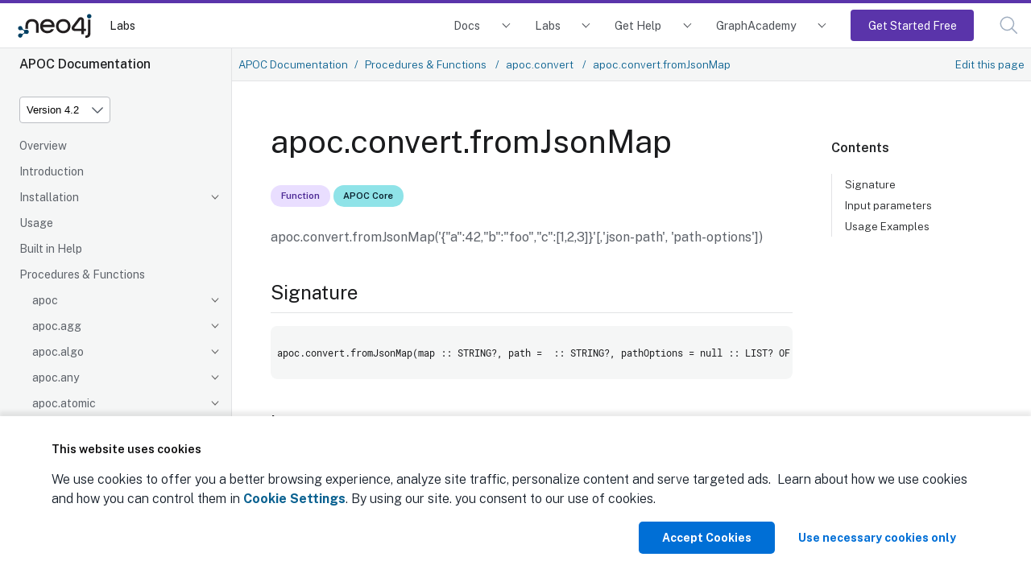

--- FILE ---
content_type: text/html
request_url: https://neo4j.com/labs/apoc/4.2/overview/apoc.convert/apoc.convert.fromJsonMap/
body_size: 18448
content:
<!DOCTYPE html>
<html lang="en">
  <head>
    <meta charset="utf-8">
    <meta name="viewport" content="width=device-width, initial-scale=1, maximum-scale=5, minimum-scale=1">
    <meta name="msvalidate.01" content="B5163518CBE4A854B63801277FE5E35C" />
    <meta name="google-site-verification" content="ucqagxjVuq0lJZeLKs0F5AppzK111lNt3IoxU6mzlJE" />
    <meta name="robots" content="index, follow" />
    <meta name="googlebot" content="index, follow, max-snippet:-1, max-image-preview:large, max-video-preview:-1" />
    <meta name="bingbot" content="index, follow, max-snippet:-1, max-image-preview:large, max-video-preview:-1" />

    <meta property="og:locale" content="en_US" />
    <meta property="og:type" content="article" />

<script>(function(w,d,s,l,i){w[l]=w[l]||[];w[l].push({'gtm.start':new Date().getTime(),event:'gtm.js'});var f=d.getElementsByTagName(s)[0],j=d.createElement(s),dl=l!='dataLayer'?'&l='+l:'';j.async=true;j.src='https://www.googletagmanager.com/gtm.js?id='+i+dl;f.parentNode.insertBefore(j,f);})(window,document,'script','dataLayer','GTM-WK23PSS');</script>
    <title>apoc.convert.fromJsonMap - APOC Extended Documentation</title>
    <link rel="canonical" href="https://neo4j.com/docs/apoc/current/overview/apoc.convert/apoc.convert.fromJsonMap/">

    <link rel="prev" href="../apoc.convert.fromJsonList/">
    <link rel="next" href="../apoc.convert.getJsonProperty/">

      <meta name="description" content="This section contains reference documentation for the apoc.convert.fromJsonMap function.">
<link rel="stylesheet" href="https://neo4j.com/wp-content/themes/neo4jweb/assets/neo4j-react-modules-assets/search-preact/chunkless/bundle.css" />
<link rel="stylesheet" href="https://neo4j.com/wp-content/themes/neo4jweb/assets/neo4j-react-modules-assets/search-preact/chunkless/utilities.min.css" />



    <link rel="preload" href="/static/assets/fonts/fontawesome-webfont.woff2?v=4.7.0" as="font">
    <link rel="stylesheet" href="/static/assets/css/site.css">
    <link rel="preconnect" href="https://fonts.googleapis.com">
    <link rel="preconnect" href="https://fonts.gstatic.com" crossorigin>
    <link href="https://fonts.googleapis.com/css2?family=Public+Sans:wght@300;400;500;600;700&display=swap" rel="stylesheet">

    <link rel="shortcut icon" href="https://neo4j.com/wp-content/themes/neo4jweb/favicon.ico" />


    <meta property="neo:type" content="APOC Manual">
    <meta property="neo:site" content="Developer Site">

    <meta property="neo:product" content="apoc">

    <meta property="og:site_name" content="Neo4j Graph Data Platform" />
    <meta property="article:publisher" content="https://www.facebook.com/neo4j.graph.database" />
    <meta name="twitter:card" content="summary_large_image" />
    <meta name="twitter:creator" content="@neo4j" />
    <meta name="twitter:site" content="@neo4j" />
    <meta property="og:type" content="article" />
    <meta property="og:title" content="apoc.convert.fromJsonMap - APOC Extended Documentation" />
    <meta property="og:locale" content="en_US" />
    <meta property="og:image" content="https://dist.neo4j.com/wp-content/uploads/20240513110808/Neo4j-logo-social-preview.png" />
    <meta property="og:description" content="This section contains reference documentation for the apoc.convert.fromJsonMap function." />
    <meta property="og:url" content="https://neo4j.com/labs/apoc/4.2/overview/apoc.convert/apoc.convert.fromJsonMap/" />
    <link rel="shortcut icon" href="https://neo4j.com/wp-content/themes/neo4jweb/favicon.ico" />
  </head>
  <body class="article labs">
<!-- Google Tag Manager (noscript) -->
<noscript><iframe src="https://www.googletagmanager.com/ns.html?id=GTM-WK23PSS"
height="0" width="0" style="display:none;visibility:hidden"></iframe></noscript>
<!-- End Google Tag Manager (noscript) -->
<script>(function(f,b){if(!b.__SV){var e,g,i,h;window.mixpanel=b;b._i=[];b.init=function(e,f,c){function g(a,d){var b=d.split(".");2==b.length&&(a=a[b[0]],d=b[1]);a[d]=function(){a.push([d].concat(Array.prototype.slice.call(arguments,0)))}}var a=b;"undefined"!==typeof c?a=b[c]=[]:c="mixpanel";a.people=a.people||[];a.toString=function(a){var d="mixpanel";"mixpanel"!==c&&(d+="."+c);a||(d+=" (stub)");return d};a.people.toString=function(){return a.toString(1)+".people (stub)"};i="disable time_event track track_pageview track_links track_forms track_with_groups add_group set_group remove_group register register_once alias unregister identify name_tag set_config reset opt_in_tracking opt_out_tracking has_opted_in_tracking has_opted_out_tracking clear_opt_in_out_tracking start_batch_senders people.set people.set_once people.unset people.increment people.append people.union people.track_charge people.clear_charges people.delete_user people.remove".split(" ");
for(h=0;h<i.length;h++)g(a,i[h]);var j="set set_once union unset remove delete".split(" ");a.get_group=function(){function b(c){d[c]=function(){call2_args=arguments;call2=[c].concat(Array.prototype.slice.call(call2_args,0));a.push([e,call2])}}for(var d={},e=["get_group"].concat(Array.prototype.slice.call(arguments,0)),c=0;c<j.length;c++)b(j[c]);return d};b._i.push([e,f,c])};b.__SV=1.2;e=f.createElement("script");e.type="text/javascript";e.async=!0;e.src="undefined"!==typeof MIXPANEL_CUSTOM_LIB_URL?
MIXPANEL_CUSTOM_LIB_URL:"file:"===f.location.protocol&&"//cdn.mxpnl.com/libs/mixpanel-2-latest.min.js".match(/^\/\//)?"https://cdn.mxpnl.com/libs/mixpanel-2-latest.min.js":"//cdn.mxpnl.com/libs/mixpanel-2-latest.min.js";g=f.getElementsByTagName("script")[0];g.parentNode.insertBefore(e,g)}})(document,window.mixpanel||[]);
mixpanel.init("4bfb2414ab973c741b6f067bf06d5575", {batch_requests: true})
mixpanel.track("Page View", {
    pathname: window.location.origin + window.location.pathname,
    search: window.location.search,
    hash: window.location.hash,
    referrer: document.referrer,
})
</script>
<header class="header">
  <nav class="navbar">
    <div class="navbar-brand">
      <a class="navbar-item" href="/">

        <img class="navbar-logo" src="https://dist.neo4j.com/wp-content/uploads/20230926084108/Logo_FullColor_RGB_TransBG.svg" alt="Neo4j Labs Docs" />
      </a>
      <a href="/labs/" class="navbar-item no-left-padding" aria-label="Labs">
        Labs
      </a>

      </div>

      <button class="navbar-search search-button" data-target="topbar-nav" id="search_open_mobile" aria-label="Open Search">
        <svg width="23px" height="23px" viewBox="0 0 23 23" version="1.1" class="fill-current float-right" id="searchx" role="button" title="Search Website">
          <g stroke="none" stroke-width="1" fill="none" fill-rule="evenodd" stroke-linecap="round"
            stroke-linejoin="round">
            <g transform="translate(-2.000000, -2.000000)" stroke="#a0aec0" stroke-width="1.5">
              <circle
                transform="translate(11.389364, 11.388564) rotate(-23.025000) translate(-11.389364, -11.388564) "
                cx="11.3893642" cy="11.3885639" r="8.056"></circle>
              <path d="M17.0853333,17.0844444 L23.3333333,23.3333333" ></path>
            </g>
          </g>
        </svg>
      </button>
      <button class="navbar-burger" data-target="topbar-nav" aria-label="Mobile Navigation Button">
        <span></span>
        <span></span>
        <span></span>
      </button>
    </div>
    <div id="topbar-nav" class="navbar-menu">
            <div class="navbar-end">


        <div class="navbar-item has-dropdown is-hoverable docs">
          <a class="navbar-link" href="/docs/">Docs</a>
          <div class="navbar-dropdown">
            <div class="navbar-item project">
              <span class="project-name">Neo4j DBMS</span>
              <ul class="project-links">
                <li><a href="/docs/getting-started/current/" class="project-link">Getting Started</a></li>
                <li><a href="/docs/operations-manual/current/" class="project-link">Operations</a></li>
                <li><a href="/docs/migration-guide/current/" class="project-link">Migration and Upgrade</a></li>
                <li><a href="/docs/status-codes/current/" class="project-link">Status Codes</a></li>
                <li><a href="/docs/java-reference/current/" class="project-link">Java Reference</a></li>
                <li><a href="/docs/kerberos-add-on/current/" class="project-link">Kerberos Add-on</a></li>
              </ul>
            </div>

            <div class="navbar-item project">
              <a class="project-name" href="/docs/aura/">Neo4j Aura</a>
              <ul class="project-links">
                <li><a class="project-link" href="/docs/aura">Neo4j Aura</a></li>
                <li><a class="project-link" href="/docs/aura/auradb/">Neo4j AuraDB</a></li>
                <li><a class="project-link" href="/docs/aura/aurads/">Neo4j AuraDS</a></li>
              </ul>
            </div>

            <div class="navbar-item project">
              <span class="project-name">Neo4j Tools</span>
              <ul class="project-links">
                <li><a href="/docs/bloom-user-guide/current/" class="project-link">Neo4j Bloom</a></li>
                <li><a href="/docs/browser/" class="project-link">Neo4j Browser</a></li>
                <li><a href="/docs/data-importer/current/" class="project-link">Neo4j Data Importer</a></li>
                <li><a href="/docs/desktop-manual/current/" class="project-link">Neo4j Desktop</a></li>
                <li><a href="/docs/ops-manager/current/" class="project-link">Neo4j Ops Manager</a></li>
                <li><a href="/docs/neodash-commercial/current/" class="project-link">Neodash commercial</a></li>
              </ul>
            </div>

            <div class="navbar-item project">
              <span class="project-name">Neo4j Graph Data Science</span>
              <ul class="project-links">
                <li><a href="/docs/graph-data-science/current/" class="project-link">Neo4j Graph Data Science Library</a></li>
                <li><a href="/docs/graph-data-science-client/current/" class="project-link">Neo4j Graph Data Science Client</a></li>
              </ul>
            </div>

            <div class="navbar-item project">
              <span class="project-name">Cypher Query Language</span>
              <ul class="project-links">
                <li><a href="/docs/cypher-manual/current/" class="project-link">Cypher</a></li>
                <li><a href="/docs/cypher-cheat-sheet/current/" class="project-link">Cypher Cheat Sheet</a></li>
                <li><a href="/docs/apoc/current/" class="project-link">APOC Library</a></li>
              </ul>
            </div>

           <div class="navbar-item project">
              <span class="project-name" href="/docs/genai">Generative AI</span>
              <ul class="project-links">
                <li><a href="/docs/neo4j-graphrag-python/current/" class="project-link">Neo4j GraphRAG for Python</a></li>
                <li><a href="/docs/genai/tutorials/embeddings-vector-indexes/" class="project-link">Embeddings and vector indexes tutorial</a></li>
                <li><a href="/docs/cypher-manual/current/genai-integrations/" class="project-link">GenAI integrations</a></li>
                <li><a href="/docs/cypher-manual/current/indexes/semantic-indexes/vector-indexes/" class="project-link">Vector search indexes</a></li>
                <li><a href="/docs/cypher-manual/current/functions/vector/" class="project-link">Vector search functions</a></li>
                <li><a href="/docs/graphql/5/directives/indexes-and-constraints/#_vector_index_search" class="project-link">GraphQL vector index search documentation</a></li>
              </ul>
            </div>

            <div class="navbar-item project">
              <span class="project-name" href="/docs/create-applications">Create applications</span>
              <ul class="project-links">
                <li><a href="/docs/python-manual/current/" class="project-link">Python Driver</a></li>
                <li><a href="/docs/go-manual/current/" class="project-link">Go Driver</a></li>
                <li><a href="/docs/java-manual/current/" class="project-link">Java Driver</a></li>
                <li><a href="/docs/jdbc-manual/current/" class="project-link">JDBC Driver</a></li>
                <li><a href="/docs/javascript-manual/current/" class="project-link">JavaScript Driver</a></li>
                <li><a href="/docs/dotnet-manual/current/" class="project-link">.Net Driver</a></li>
                <li><a href="/docs/graphql-manual/current/" class="project-link">Neo4j GraphQL Library</a></li>
                <li><a href="/docs/nvl/current/" class="project-link">Neo4j Visualization Library</a></li>
                <li><a href="/docs/ogm-manual/current/" class="project-link">OGM Library</a></li>
                <li><a href="https://docs.spring.io/spring-data/neo4j/docs/current/reference/html/#reference" class="project-link">Spring Data Neo4j</a></li>
                <li><a href="/docs/http-api/current/" class="project-link">HTTP API</a></li>
                <li><a href="/docs/query-api/current/" class="project-link">Neo4j Query API</a></li>
                <li><a href="/docs/bolt/current/" class="project-link">Bolt</a></li>
              </ul>
            </div>

            <div class="navbar-item project">
              <span class="project-name" href="/docs/connectors">Connect data sources</span>
              <ul class="project-links">
                <li><a href="/docs/spark/current/" class="project-link">Neo4j Connector for Apache Spark</a></li>
                <li><a href="/docs/kafka/" class="project-link">Neo4j Connector for Apache Kafka</a></li>
                <li><a href="/docs/cdc/" class="project-link">Change Data Capture (CDC)</a></li>
                <li><a href="/docs/dataflow-bigquery/" class="project-link">BigQuery to Neo4j</a></li>
                <li><a href="/docs/dataflow-google-cloud/" class="project-link">Google Cloud to Neo4j</a></li>
              </ul>
            </div>
          </div>
        </div>
        <div class="navbar-item has-dropdown is-hoverable labs">
          <a class="navbar-link" href="/labs/">Labs</a>
          <div class="navbar-dropdown">
            <div class="navbar-item project">
              <a class="project-name" href="/labs/genai-ecosystem/">GenAI Ecosystem</a>
              <ul class="project-links">
                <li><a href="/labs/genai-ecosystem/llm-graph-builder/" class="project-link">LLM Knowledge Graph Builder</a></li>
                <li><a href="/labs/genai-ecosystem/vector-search/" class="project-link">Vector Index &amp; Search</a></li>
                <li><a href="/labs/genai-ecosystem/langchain/" class="project-link">LangChain</a></li>
                <li><a href="/labs/genai-ecosystem/langchain-js/" class="project-link">LangChain.js</a></li>
                <li><a href="/labs/genai-ecosystem/llamaindex/" class="project-link">LlamaIndex</a></li>
                <li><a href="/labs/genai-ecosystem/haystack/" class="project-link">Haystack</a></li>
                <li><a href="/labs/genai-ecosystem/dspy/" class="project-link">DSPy</a></li>
              </ul>
            </div>

            <div class="navbar-item project">
              <strong class="project-name" href="/labs/apoc/">Developer Tools</strong>
              <ul class="project-links">
                <li><a href="/labs/apoc/" class="project-link">APOC Extended</a></li>
                <li><a class="project-link" href="/labs/aura-cli/">Aura CLI</a></li>
                <li><a class="project-link" href="/labs/arrows/">arrows.app</a></li>
                <li><a class="project-link" href="/labs/cypher-workbench/">Cypher Workbench</a></li>
                <li><a class="project-link" href="/labs/etl-tool/">ETL Tool</a></li>
                <li><a class="project-link" href="/labs/neodash/">NeoDash</a></li>
              </ul>
            </div>

            <div class="navbar-item project">
              <strong class="project-name">Frameworks &amp; Integrations</strong>
              <ul class="project-links">
                <li><a class="project-link" href="/labs/neo4j-needle-starterkit/">Needle Starter Kit</a></li>
                <li><a class="project-link" href="/labs/liquibase/">Neo4j Plugin for Liquibase</a></li>
                <li><a class="project-link" href="/labs/neo4j-migrations/">Neo4j Migrations</a></li>
                <li><a class="project-link" href="/labs/neomodel/">neomodel</a></li>
              </ul>
            </div>
            <div class="navbar-item project">
              <a class="project-name" href="/labs/neosemantics/">RDF &amp; Linked Data</a>
              <ul class="project-links">
                <li><a href="/labs/neosemantics/" class="project-link">Neosemantics (Java)</a></li>
                <li><a href="/labs/rdflib-neo4j/" class="project-link">RDFLib-Neo4j (Python)</a></li>
              </ul>
            </div>
            <div class="navbar-item project">
            </div>
          </div>
        </div>
        <div class="navbar-item has-dropdown is-hoverable developer">
          <a class="navbar-link" href="/developer/resources/">Get Help</a>
          <div class="navbar-dropdown">
            <div class="navbar-item project">
              <a class="project-name" href="https://dev.neo4j.com/forum" target="_blank">Community Forum</a>
            </div>
            <div class="navbar-item project">
              <a class="project-name" href="https://dev.neo4j.com/chat" target="_blank">Discord Chat</a>
            </div>
            <div class="navbar-item project">
              <a class="project-name" href="http://support.neo4j.com" target="_blank">Product Support</a>
            </div>
            <div class="navbar-item project">
              <a class="project-name" href="https://neo4j.com/blog/developer/" target="_blank">Neo4j Developer Blog</a>
            </div>
            <div class="navbar-item project">
              <a class="project-name" href="/videos/" target="_blank">Neo4j Videos</a>
            </div>
          </div>
        </div>
        <div class="navbar-item has-dropdown is-hoverable developer">
          <a class="navbar-link" href="https://graphacademy.neo4j.com/?ref=docs-nav">GraphAcademy</a>
          <div class="navbar-dropdown">
            <div class="navbar-item project">
              <a class="project-name" href="https://graphacademy.neo4j.com/categories/beginners/?ref=docs-nav" target="_blank">Beginners Courses</a>
              <ul class="project-links">
                <li><a class="project-link" href="https://graphacademy.neo4j.com/courses/neo4j-fundamentals/?ref=docs-nav">Neo4j Fundamentals</a></li>
                <li><a class="project-link" href="https://graphacademy.neo4j.com/courses/cypher-fundamentals/?ref=docs-nav">Cypher Fundamentals</a></li>
                <li><a class="project-link" href="https://graphacademy.neo4j.com/courses/importing-fundamentals/?ref=docs-nav">Importing Data Fundamentals</a></li>
                <li><a class="project-link" href="https://graphacademy.neo4j.com/courses/importing-csv-data/?ref=docs-nav">Importing CSV Data</a></li>
                <li><a class="project-link" href="https://graphacademy.neo4j.com/courses/modeling-fundamentals/?ref=docs-nav">Graph Data Modeling</a></li>
              </ul>
            </div>
            <div class="navbar-item project">
              <a class="project-name" href="https://graphacademy.neo4j.com/categories/data-scientist/?ref=docs-nav" target="_blank">Data Scientist Courses</a>
              <ul class="project-links">
                <li><a class="project-link" href="https://graphacademy.neo4j.com/courses/gds-product-introduction/?ref=docs-nav">Into to Graph Data Science</a></li>
                <li><a class="project-link" href="https://graphacademy.neo4j.com/courses/graph-data-science-fundamentals/?ref=docs-nav">Graph Data Science Fundamentals</a></li>
                <li><a class="project-link" href="https://graphacademy.neo4j.com/courses/gds-shortest-paths/?ref=docs-nav">Path Finding</a></li>
              </ul>
            </div>
            <div class="navbar-item project">
              <a class="project-name" href="https://graphacademy.neo4j.com/categories/llms/?ref=docs-nav" target="_blank">Generative AI Courses</a>
              <ul class="project-links">
                <li><a class="project-link" href="https://graphacademy.neo4j.com/courses/llm-fundamentals/?ref=docs-nav">Neo4j &amp; LLM Fundamentals</a></li>
                <li><a class="project-link" href="https://graphacademy.neo4j.com/courses/llm-vectors-unstructured/?ref=docs-nav">Vector Indexes &amp; Unstructured Data</a></li>
                <li><a class="project-link" href="https://graphacademy.neo4j.com/courses/llm-chatbot-python/?ref=docs-nav">Build a Chatbot with Python</a></li>
                <li><a class="project-link" href="https://graphacademy.neo4j.com/courses/llm-chatbot-typescript/?ref=docs-nav">Build a Chatbot with TypeScript</a></li>
              </ul>
            </div>
            <div class="navbar-item project">
              <a class="project-name" href="https://graphacademy.neo4j.com/certification/?ref=docs-nav" target="_blank">Neo4j Certification</a>
              <ul class="project-links">
                <li><a class="project-link" href="https://graphacademy.neo4j.com/certifications/neo4j-certification/?ref=docs-nav">Neo4j Certified Professional</a></li>
                <li><a class="project-link" href="https://graphacademy.neo4j.com/certifications/gds-certification/?ref=docs-nav">Neo4j Graph Data Science Certification</a></li>
              </ul>
            </div>
          </div>
        </div>
        <div class="navbar-item is-hoverable getting-started-cta">
          <a class="navbar-link primary" href="https://console.neo4j.io/?ref=docs-nav-get-started">Get Started Free</a>
        </div>
        <div class="navbar-item">
          <a class="navbar-link search-button" href="#search" id="search_open"><svg width="23px" height="23px" viewBox="0 0 23 23"
              version="1.1" xmlns="http://www.w3.org/2000/svg" xmlns:xlink="http://www.w3.org/1999/xlink"
              class="fill-current float-right" id="search" role="button" title="Search Website">
              <g stroke="none" stroke-width="1" fill="none" fill-rule="evenodd" stroke-linecap="round"
                stroke-linejoin="round">
                <g transform="translate(-2.000000, -2.000000)" stroke="#a0aec0" stroke-width="1.5">
                  <circle
                    transform="translate(11.389364, 11.388564) rotate(-23.025000) translate(-11.389364, -11.388564) "
                    cx="11.3893642" cy="11.3885639" r="8.056"></circle>
                  <path d="M17.0853333,17.0844444 L23.3333333,23.3333333" ></path>
                </g>
              </g>
            </svg><span class="navbar-mobile">Search</span></a>
        </div>
      </div>
    </div>
  </nav>

</header>
<div class="body">
    <a class="show-on-focus skip-link" href="#skip-to-content" title="Skip to content">Skip to content</a>
<div class="nav-container" data-component="apoc" data-version="4.2">
  <aside class="nav">
    <div class="panels">
      <div class="component">
  <div class="nav-product">
    <span class="nav-product-name">APOC Documentation</span>
  </div>
</div>
      

<div class="selectors">
<div class="nav-panel-versions" data-panel="explore">

  <div class="dropdown">
    <span class="dropdown-label">Product Version</span>

    <select aria-label="Version" id="selector-version" data-current="4.2" class="version-selector dropdown-styles">
      <option
        data-version="2025"
        
        value="../../../../2025/"
         disabled
      >
        Version 2025
      </option>
      <option
        data-version="5"
        
        value="../../../../5/"
         disabled
      >
        Version 5
      </option>
      <option
        data-version="4.4"
        
        value="../../../../4.4/overview/apoc.convert/apoc.convert.fromJsonMap/"
        
      >
        Version 4.4
      </option>
      <option
        data-version="4.3"
        
        value="../../../../4.3/overview/apoc.convert/apoc.convert.fromJsonMap/"
        
      >
        Version 4.3
      </option>
      <option
        data-version="4.2"
        
        value="./"
         selected
      >
        Version 4.2
      </option>
      <option
        data-version="4.1"
        
        value="../../../../4.1/overview/apoc.convert/apoc.convert.fromJsonMap/"
        
      >
        Version 4.1
      </option>
      <option
        data-version="4.0"
        
        value="../../../../4.0/overview/apoc.convert/apoc.convert.fromJsonMap/"
        
      >
        Version 4.0
      </option>
    </select>
  </div>
</div>
</div>




      <div class="nav-panel-menu is-active has-feedback" data-panel="menu">
    <nav class="nav-menu">
    <ul class="nav-list">
    <li class="nav-item" data-module="ROOT" data-depth="0">
        <ul class="nav-list">
    <li class="nav-item" data-module="ROOT" data-depth="1">
      <a class="nav-link" href="../../../">Overview</a>
            </li>
    <li class="nav-item" data-module="ROOT" data-depth="1">
      <a class="nav-link" href="../../../introduction/">Introduction</a>
            </li>
    <li class="nav-item" data-module="ROOT" data-depth="1">
      <a class="nav-link nav-item-toggle" href="../../../installation/">Installation</a>
        <ul class="nav-list">
    <li class="nav-item" data-module="ROOT" data-depth="2">
      <a class="nav-link" href="../../../installation/#apoc-core">APOC Core</a>
            </li>
    <li class="nav-item" data-module="ROOT" data-depth="2">
      <a class="nav-link" href="../../../installation/#neo4j-desktop">Neo4j Desktop</a>
            </li>
    <li class="nav-item" data-module="ROOT" data-depth="2">
      <a class="nav-link" href="../../../installation/#neo4j-server">Neo4j Server</a>
            </li>
    <li class="nav-item" data-module="ROOT" data-depth="2">
      <a class="nav-link" href="../../../installation/#docker">Docker</a>
            </li>
</ul>
    </li>
    <li class="nav-item" data-module="ROOT" data-depth="1">
      <a class="nav-link" href="../../../usage/">Usage</a>
            </li>
    <li class="nav-item" data-module="ROOT" data-depth="1">
      <a class="nav-link" href="../../../help/">Built in Help</a>
            </li>
    <li class="nav-item" data-module="ROOT" data-depth="1">
      <a class="nav-link nav-item-toggle" href="../../">Procedures &amp; Functions</a>
        <ul class="nav-list">
    <li class="nav-item" data-module="ROOT" data-depth="2">
      <a class="nav-link nav-item-toggle" href="../../apoc/">apoc</a>
        <ul class="nav-list">
    <li class="nav-item" data-module="ROOT" data-depth="3">
      <a class="nav-link" href="../../apoc/apoc.case/">apoc.case</a>
            </li>
    <li class="nav-item" data-module="ROOT" data-depth="3">
      <a class="nav-link" href="../../apoc/apoc.help/">apoc.help</a>
            </li>
    <li class="nav-item" data-module="ROOT" data-depth="3">
      <a class="nav-link" href="../../apoc/apoc.when/">apoc.when</a>
            </li>
    <li class="nav-item" data-module="ROOT" data-depth="3">
      <a class="nav-link" href="../../apoc/apoc.version/">apoc.version</a>
            </li>
</ul>
    </li>
    <li class="nav-item" data-module="ROOT" data-depth="2">
      <a class="nav-link nav-item-toggle" href="../../apoc.agg/">apoc.agg</a>
        <ul class="nav-list">
    <li class="nav-item" data-module="ROOT" data-depth="3">
      <a class="nav-link" href="../../apoc.agg/apoc.agg.first/">apoc.agg.first</a>
            </li>
    <li class="nav-item" data-module="ROOT" data-depth="3">
      <a class="nav-link" href="../../apoc.agg/apoc.agg.graph/">apoc.agg.graph</a>
            </li>
    <li class="nav-item" data-module="ROOT" data-depth="3">
      <a class="nav-link" href="../../apoc.agg/apoc.agg.last/">apoc.agg.last</a>
            </li>
    <li class="nav-item" data-module="ROOT" data-depth="3">
      <a class="nav-link" href="../../apoc.agg/apoc.agg.maxItems/">apoc.agg.maxItems</a>
            </li>
    <li class="nav-item" data-module="ROOT" data-depth="3">
      <a class="nav-link" href="../../apoc.agg/apoc.agg.median/">apoc.agg.median</a>
            </li>
    <li class="nav-item" data-module="ROOT" data-depth="3">
      <a class="nav-link" href="../../apoc.agg/apoc.agg.minItems/">apoc.agg.minItems</a>
            </li>
    <li class="nav-item" data-module="ROOT" data-depth="3">
      <a class="nav-link" href="../../apoc.agg/apoc.agg.nth/">apoc.agg.nth</a>
            </li>
    <li class="nav-item" data-module="ROOT" data-depth="3">
      <a class="nav-link" href="../../apoc.agg/apoc.agg.percentiles/">apoc.agg.percentiles</a>
            </li>
    <li class="nav-item" data-module="ROOT" data-depth="3">
      <a class="nav-link" href="../../apoc.agg/apoc.agg.product/">apoc.agg.product</a>
            </li>
    <li class="nav-item" data-module="ROOT" data-depth="3">
      <a class="nav-link" href="../../apoc.agg/apoc.agg.slice/">apoc.agg.slice</a>
            </li>
    <li class="nav-item" data-module="ROOT" data-depth="3">
      <a class="nav-link" href="../../apoc.agg/apoc.agg.statistics/">apoc.agg.statistics</a>
            </li>
</ul>
    </li>
    <li class="nav-item" data-module="ROOT" data-depth="2">
      <a class="nav-link nav-item-toggle" href="../../apoc.algo/">apoc.algo</a>
        <ul class="nav-list">
    <li class="nav-item" data-module="ROOT" data-depth="3">
      <a class="nav-link" href="../../apoc.algo/apoc.algo.aStar/">apoc.algo.aStar</a>
            </li>
    <li class="nav-item" data-module="ROOT" data-depth="3">
      <a class="nav-link" href="../../apoc.algo/apoc.algo.aStarConfig/">apoc.algo.aStarConfig</a>
            </li>
    <li class="nav-item" data-module="ROOT" data-depth="3">
      <a class="nav-link" href="../../apoc.algo/apoc.algo.allSimplePaths/">apoc.algo.allSimplePaths</a>
            </li>
    <li class="nav-item" data-module="ROOT" data-depth="3">
      <a class="nav-link" href="../../apoc.algo/apoc.algo.cover/">apoc.algo.cover</a>
            </li>
    <li class="nav-item" data-module="ROOT" data-depth="3">
      <a class="nav-link" href="../../apoc.algo/apoc.algo.dijkstra/">apoc.algo.dijkstra</a>
            </li>
    <li class="nav-item" data-module="ROOT" data-depth="3">
      <a class="nav-link" href="../../apoc.algo/apoc.algo.dijkstraWithDefaultWeight/">apoc.algo.dijkstraWithDefaultWeight</a>
            </li>
</ul>
    </li>
    <li class="nav-item" data-module="ROOT" data-depth="2">
      <a class="nav-link nav-item-toggle" href="../../apoc.any/">apoc.any</a>
        <ul class="nav-list">
    <li class="nav-item" data-module="ROOT" data-depth="3">
      <a class="nav-link" href="../../apoc.any/apoc.any.properties/">apoc.any.properties</a>
            </li>
    <li class="nav-item" data-module="ROOT" data-depth="3">
      <a class="nav-link" href="../../apoc.any/apoc.any.property/">apoc.any.property</a>
            </li>
</ul>
    </li>
    <li class="nav-item" data-module="ROOT" data-depth="2">
      <a class="nav-link nav-item-toggle" href="../../apoc.atomic/">apoc.atomic</a>
        <ul class="nav-list">
    <li class="nav-item" data-module="ROOT" data-depth="3">
      <a class="nav-link" href="../../apoc.atomic/apoc.atomic.add/">apoc.atomic.add</a>
            </li>
    <li class="nav-item" data-module="ROOT" data-depth="3">
      <a class="nav-link" href="../../apoc.atomic/apoc.atomic.concat/">apoc.atomic.concat</a>
            </li>
    <li class="nav-item" data-module="ROOT" data-depth="3">
      <a class="nav-link" href="../../apoc.atomic/apoc.atomic.insert/">apoc.atomic.insert</a>
            </li>
    <li class="nav-item" data-module="ROOT" data-depth="3">
      <a class="nav-link" href="../../apoc.atomic/apoc.atomic.remove/">apoc.atomic.remove</a>
            </li>
    <li class="nav-item" data-module="ROOT" data-depth="3">
      <a class="nav-link" href="../../apoc.atomic/apoc.atomic.subtract/">apoc.atomic.subtract</a>
            </li>
    <li class="nav-item" data-module="ROOT" data-depth="3">
      <a class="nav-link" href="../../apoc.atomic/apoc.atomic.update/">apoc.atomic.update</a>
            </li>
</ul>
    </li>
    <li class="nav-item" data-module="ROOT" data-depth="2">
      <a class="nav-link nav-item-toggle" href="../../apoc.bitwise/">apoc.bitwise</a>
        <ul class="nav-list">
    <li class="nav-item" data-module="ROOT" data-depth="3">
      <a class="nav-link" href="../../apoc.bitwise/apoc.bitwise.op/">apoc.bitwise.op</a>
            </li>
</ul>
    </li>
    <li class="nav-item" data-module="ROOT" data-depth="2">
      <a class="nav-link nav-item-toggle" href="../../apoc.bolt/">apoc.bolt</a>
        <ul class="nav-list">
    <li class="nav-item" data-module="ROOT" data-depth="3">
      <a class="nav-link" href="../../apoc.bolt/apoc.bolt.execute/">apoc.bolt.execute</a>
            </li>
    <li class="nav-item" data-module="ROOT" data-depth="3">
      <a class="nav-link" href="../../apoc.bolt/apoc.bolt.load/">apoc.bolt.load</a>
            </li>
    <li class="nav-item" data-module="ROOT" data-depth="3">
      <a class="nav-link" href="../../apoc.bolt/apoc.bolt.load.fromLocal/">apoc.bolt.load.fromLocal</a>
            </li>
</ul>
    </li>
    <li class="nav-item" data-module="ROOT" data-depth="2">
      <a class="nav-link nav-item-toggle" href="../../apoc.cluster/">apoc.cluster</a>
        <ul class="nav-list">
    <li class="nav-item" data-module="ROOT" data-depth="3">
      <a class="nav-link" href="../../apoc.cluster/apoc.cluster.graph/">apoc.cluster.graph</a>
            </li>
</ul>
    </li>
    <li class="nav-item" data-module="ROOT" data-depth="2">
      <a class="nav-link nav-item-toggle" href="../../apoc.coll/">apoc.coll</a>
        <ul class="nav-list">
    <li class="nav-item" data-module="ROOT" data-depth="3">
      <a class="nav-link" href="../../apoc.coll/apoc.coll.elements/">apoc.coll.elements</a>
            </li>
    <li class="nav-item" data-module="ROOT" data-depth="3">
      <a class="nav-link" href="../../apoc.coll/apoc.coll.pairWithOffset/">apoc.coll.pairWithOffset</a>
            </li>
    <li class="nav-item" data-module="ROOT" data-depth="3">
      <a class="nav-link" href="../../apoc.coll/apoc.coll.partition/">apoc.coll.partition</a>
            </li>
    <li class="nav-item" data-module="ROOT" data-depth="3">
      <a class="nav-link" href="../../apoc.coll/apoc.coll.split/">apoc.coll.split</a>
            </li>
    <li class="nav-item" data-module="ROOT" data-depth="3">
      <a class="nav-link" href="../../apoc.coll/apoc.coll.zipToRows/">apoc.coll.zipToRows</a>
            </li>
    <li class="nav-item" data-module="ROOT" data-depth="3">
      <a class="nav-link" href="../../apoc.coll/apoc.coll.avg/">apoc.coll.avg</a>
            </li>
    <li class="nav-item" data-module="ROOT" data-depth="3">
      <a class="nav-link" href="../../apoc.coll/apoc.coll.combinations/">apoc.coll.combinations</a>
            </li>
    <li class="nav-item" data-module="ROOT" data-depth="3">
      <a class="nav-link" href="../../apoc.coll/apoc.coll.contains/">apoc.coll.contains</a>
            </li>
    <li class="nav-item" data-module="ROOT" data-depth="3">
      <a class="nav-link" href="../../apoc.coll/apoc.coll.containsAll/">apoc.coll.containsAll</a>
            </li>
    <li class="nav-item" data-module="ROOT" data-depth="3">
      <a class="nav-link" href="../../apoc.coll/apoc.coll.containsAllSorted/">apoc.coll.containsAllSorted</a>
            </li>
    <li class="nav-item" data-module="ROOT" data-depth="3">
      <a class="nav-link" href="../../apoc.coll/apoc.coll.containsDuplicates/">apoc.coll.containsDuplicates</a>
            </li>
    <li class="nav-item" data-module="ROOT" data-depth="3">
      <a class="nav-link" href="../../apoc.coll/apoc.coll.containsSorted/">apoc.coll.containsSorted</a>
            </li>
    <li class="nav-item" data-module="ROOT" data-depth="3">
      <a class="nav-link" href="../../apoc.coll/apoc.coll.different/">apoc.coll.different</a>
            </li>
    <li class="nav-item" data-module="ROOT" data-depth="3">
      <a class="nav-link" href="../../apoc.coll/apoc.coll.disjunction/">apoc.coll.disjunction</a>
            </li>
    <li class="nav-item" data-module="ROOT" data-depth="3">
      <a class="nav-link" href="../../apoc.coll/apoc.coll.dropDuplicateNeighbors/">apoc.coll.dropDuplicateNeighbors</a>
            </li>
    <li class="nav-item" data-module="ROOT" data-depth="3">
      <a class="nav-link" href="../../apoc.coll/apoc.coll.duplicates/">apoc.coll.duplicates</a>
            </li>
    <li class="nav-item" data-module="ROOT" data-depth="3">
      <a class="nav-link" href="../../apoc.coll/apoc.coll.duplicatesWithCount/">apoc.coll.duplicatesWithCount</a>
            </li>
    <li class="nav-item" data-module="ROOT" data-depth="3">
      <a class="nav-link" href="../../apoc.coll/apoc.coll.fill/">apoc.coll.fill</a>
            </li>
    <li class="nav-item" data-module="ROOT" data-depth="3">
      <a class="nav-link" href="../../apoc.coll/apoc.coll.flatten/">apoc.coll.flatten</a>
            </li>
    <li class="nav-item" data-module="ROOT" data-depth="3">
      <a class="nav-link" href="../../apoc.coll/apoc.coll.frequencies/">apoc.coll.frequencies</a>
            </li>
    <li class="nav-item" data-module="ROOT" data-depth="3">
      <a class="nav-link" href="../../apoc.coll/apoc.coll.frequenciesAsMap/">apoc.coll.frequenciesAsMap</a>
            </li>
    <li class="nav-item" data-module="ROOT" data-depth="3">
      <a class="nav-link" href="../../apoc.coll/apoc.coll.indexOf/">apoc.coll.indexOf</a>
            </li>
    <li class="nav-item" data-module="ROOT" data-depth="3">
      <a class="nav-link" href="../../apoc.coll/apoc.coll.insert/">apoc.coll.insert</a>
            </li>
    <li class="nav-item" data-module="ROOT" data-depth="3">
      <a class="nav-link" href="../../apoc.coll/apoc.coll.insertAll/">apoc.coll.insertAll</a>
            </li>
    <li class="nav-item" data-module="ROOT" data-depth="3">
      <a class="nav-link" href="../../apoc.coll/apoc.coll.intersection/">apoc.coll.intersection</a>
            </li>
    <li class="nav-item" data-module="ROOT" data-depth="3">
      <a class="nav-link" href="../../apoc.coll/apoc.coll.isEqualCollection/">apoc.coll.isEqualCollection</a>
            </li>
    <li class="nav-item" data-module="ROOT" data-depth="3">
      <a class="nav-link" href="../../apoc.coll/apoc.coll.max/">apoc.coll.max</a>
            </li>
    <li class="nav-item" data-module="ROOT" data-depth="3">
      <a class="nav-link" href="../../apoc.coll/apoc.coll.min/">apoc.coll.min</a>
            </li>
    <li class="nav-item" data-module="ROOT" data-depth="3">
      <a class="nav-link" href="../../apoc.coll/apoc.coll.occurrences/">apoc.coll.occurrences</a>
            </li>
    <li class="nav-item" data-module="ROOT" data-depth="3">
      <a class="nav-link" href="../../apoc.coll/apoc.coll.pairWithOffset/">apoc.coll.pairWithOffset</a>
            </li>
    <li class="nav-item" data-module="ROOT" data-depth="3">
      <a class="nav-link" href="../../apoc.coll/apoc.coll.pairs/">apoc.coll.pairs</a>
            </li>
    <li class="nav-item" data-module="ROOT" data-depth="3">
      <a class="nav-link" href="../../apoc.coll/apoc.coll.pairsMin/">apoc.coll.pairsMin</a>
            </li>
    <li class="nav-item" data-module="ROOT" data-depth="3">
      <a class="nav-link" href="../../apoc.coll/apoc.coll.partition/">apoc.coll.partition</a>
            </li>
    <li class="nav-item" data-module="ROOT" data-depth="3">
      <a class="nav-link" href="../../apoc.coll/apoc.coll.randomItem/">apoc.coll.randomItem</a>
            </li>
    <li class="nav-item" data-module="ROOT" data-depth="3">
      <a class="nav-link" href="../../apoc.coll/apoc.coll.randomItems/">apoc.coll.randomItems</a>
            </li>
    <li class="nav-item" data-module="ROOT" data-depth="3">
      <a class="nav-link" href="../../apoc.coll/apoc.coll.remove/">apoc.coll.remove</a>
            </li>
    <li class="nav-item" data-module="ROOT" data-depth="3">
      <a class="nav-link" href="../../apoc.coll/apoc.coll.removeAll/">apoc.coll.removeAll</a>
            </li>
    <li class="nav-item" data-module="ROOT" data-depth="3">
      <a class="nav-link" href="../../apoc.coll/apoc.coll.reverse/">apoc.coll.reverse</a>
            </li>
    <li class="nav-item" data-module="ROOT" data-depth="3">
      <a class="nav-link" href="../../apoc.coll/apoc.coll.runningTotal/">apoc.coll.runningTotal</a>
            </li>
    <li class="nav-item" data-module="ROOT" data-depth="3">
      <a class="nav-link" href="../../apoc.coll/apoc.coll.set/">apoc.coll.set</a>
            </li>
    <li class="nav-item" data-module="ROOT" data-depth="3">
      <a class="nav-link" href="../../apoc.coll/apoc.coll.shuffle/">apoc.coll.shuffle</a>
            </li>
    <li class="nav-item" data-module="ROOT" data-depth="3">
      <a class="nav-link" href="../../apoc.coll/apoc.coll.sort/">apoc.coll.sort</a>
            </li>
    <li class="nav-item" data-module="ROOT" data-depth="3">
      <a class="nav-link" href="../../apoc.coll/apoc.coll.sortMaps/">apoc.coll.sortMaps</a>
            </li>
    <li class="nav-item" data-module="ROOT" data-depth="3">
      <a class="nav-link" href="../../apoc.coll/apoc.coll.sortMulti/">apoc.coll.sortMulti</a>
            </li>
    <li class="nav-item" data-module="ROOT" data-depth="3">
      <a class="nav-link" href="../../apoc.coll/apoc.coll.sortNodes/">apoc.coll.sortNodes</a>
            </li>
    <li class="nav-item" data-module="ROOT" data-depth="3">
      <a class="nav-link" href="../../apoc.coll/apoc.coll.sortText/">apoc.coll.sortText</a>
            </li>
    <li class="nav-item" data-module="ROOT" data-depth="3">
      <a class="nav-link" href="../../apoc.coll/apoc.coll.stdev/">apoc.coll.stdev</a>
            </li>
    <li class="nav-item" data-module="ROOT" data-depth="3">
      <a class="nav-link" href="../../apoc.coll/apoc.coll.subtract/">apoc.coll.subtract</a>
            </li>
    <li class="nav-item" data-module="ROOT" data-depth="3">
      <a class="nav-link" href="../../apoc.coll/apoc.coll.sum/">apoc.coll.sum</a>
            </li>
    <li class="nav-item" data-module="ROOT" data-depth="3">
      <a class="nav-link" href="../../apoc.coll/apoc.coll.sumLongs/">apoc.coll.sumLongs</a>
            </li>
    <li class="nav-item" data-module="ROOT" data-depth="3">
      <a class="nav-link" href="../../apoc.coll/apoc.coll.toSet/">apoc.coll.toSet</a>
            </li>
    <li class="nav-item" data-module="ROOT" data-depth="3">
      <a class="nav-link" href="../../apoc.coll/apoc.coll.union/">apoc.coll.union</a>
            </li>
    <li class="nav-item" data-module="ROOT" data-depth="3">
      <a class="nav-link" href="../../apoc.coll/apoc.coll.unionAll/">apoc.coll.unionAll</a>
            </li>
    <li class="nav-item" data-module="ROOT" data-depth="3">
      <a class="nav-link" href="../../apoc.coll/apoc.coll.zip/">apoc.coll.zip</a>
            </li>
</ul>
    </li>
    <li class="nav-item" data-module="ROOT" data-depth="2">
      <a class="nav-link nav-item-toggle" href="../../apoc.config/">apoc.config</a>
        <ul class="nav-list">
    <li class="nav-item" data-module="ROOT" data-depth="3">
      <a class="nav-link" href="../../apoc.config/apoc.config.list/">apoc.config.list</a>
            </li>
    <li class="nav-item" data-module="ROOT" data-depth="3">
      <a class="nav-link" href="../../apoc.config/apoc.config.map/">apoc.config.map</a>
            </li>
</ul>
    </li>
    <li class="nav-item" data-module="ROOT" data-depth="2">
      <a class="nav-link nav-item-toggle" href="../">apoc.convert</a>
        <ul class="nav-list">
    <li class="nav-item" data-module="ROOT" data-depth="3">
      <a class="nav-link" href="../apoc.convert.setJsonProperty/">apoc.convert.setJsonProperty</a>
            </li>
    <li class="nav-item" data-module="ROOT" data-depth="3">
      <a class="nav-link" href="../apoc.convert.toTree/">apoc.convert.toTree</a>
            </li>
    <li class="nav-item" data-module="ROOT" data-depth="3">
      <a class="nav-link" href="../apoc.convert.fromJsonList/">apoc.convert.fromJsonList</a>
            </li>
    <li class="nav-item is-current-page" data-module="ROOT" data-depth="3">
      <a class="nav-link" href="./">apoc.convert.fromJsonMap</a>
            </li>
    <li class="nav-item" data-module="ROOT" data-depth="3">
      <a class="nav-link" href="../apoc.convert.getJsonProperty/">apoc.convert.getJsonProperty</a>
            </li>
    <li class="nav-item" data-module="ROOT" data-depth="3">
      <a class="nav-link" href="../apoc.convert.getJsonPropertyMap/">apoc.convert.getJsonPropertyMap</a>
            </li>
    <li class="nav-item" data-module="ROOT" data-depth="3">
      <a class="nav-link" href="../apoc.convert.toBoolean/">apoc.convert.toBoolean</a>
            </li>
    <li class="nav-item" data-module="ROOT" data-depth="3">
      <a class="nav-link" href="../apoc.convert.toBooleanList/">apoc.convert.toBooleanList</a>
            </li>
    <li class="nav-item" data-module="ROOT" data-depth="3">
      <a class="nav-link" href="../apoc.convert.toFloat/">apoc.convert.toFloat</a>
            </li>
    <li class="nav-item" data-module="ROOT" data-depth="3">
      <a class="nav-link" href="../apoc.convert.toIntList/">apoc.convert.toIntList</a>
            </li>
    <li class="nav-item" data-module="ROOT" data-depth="3">
      <a class="nav-link" href="../apoc.convert.toInteger/">apoc.convert.toInteger</a>
            </li>
    <li class="nav-item" data-module="ROOT" data-depth="3">
      <a class="nav-link" href="../apoc.convert.toJson/">apoc.convert.toJson</a>
            </li>
    <li class="nav-item" data-module="ROOT" data-depth="3">
      <a class="nav-link" href="../apoc.convert.toList/">apoc.convert.toList</a>
            </li>
    <li class="nav-item" data-module="ROOT" data-depth="3">
      <a class="nav-link" href="../apoc.convert.toMap/">apoc.convert.toMap</a>
            </li>
    <li class="nav-item" data-module="ROOT" data-depth="3">
      <a class="nav-link" href="../apoc.convert.toNode/">apoc.convert.toNode</a>
            </li>
    <li class="nav-item" data-module="ROOT" data-depth="3">
      <a class="nav-link" href="../apoc.convert.toNodeList/">apoc.convert.toNodeList</a>
            </li>
    <li class="nav-item" data-module="ROOT" data-depth="3">
      <a class="nav-link" href="../apoc.convert.toRelationship/">apoc.convert.toRelationship</a>
            </li>
    <li class="nav-item" data-module="ROOT" data-depth="3">
      <a class="nav-link" href="../apoc.convert.toRelationshipList/">apoc.convert.toRelationshipList</a>
            </li>
    <li class="nav-item" data-module="ROOT" data-depth="3">
      <a class="nav-link" href="../apoc.convert.toSet/">apoc.convert.toSet</a>
            </li>
    <li class="nav-item" data-module="ROOT" data-depth="3">
      <a class="nav-link" href="../apoc.convert.toSortedJsonMap/">apoc.convert.toSortedJsonMap</a>
            </li>
    <li class="nav-item" data-module="ROOT" data-depth="3">
      <a class="nav-link" href="../apoc.convert.toString/">apoc.convert.toString</a>
            </li>
    <li class="nav-item" data-module="ROOT" data-depth="3">
      <a class="nav-link" href="../apoc.convert.toStringList/">apoc.convert.toStringList</a>
            </li>
</ul>
    </li>
    <li class="nav-item" data-module="ROOT" data-depth="2">
      <a class="nav-link nav-item-toggle" href="../../apoc.couchbase/">apoc.couchbase</a>
        <ul class="nav-list">
    <li class="nav-item" data-module="ROOT" data-depth="3">
      <a class="nav-link" href="../../apoc.couchbase/apoc.couchbase.append/">apoc.couchbase.append</a>
            </li>
    <li class="nav-item" data-module="ROOT" data-depth="3">
      <a class="nav-link" href="../../apoc.couchbase/apoc.couchbase.exists/">apoc.couchbase.exists</a>
            </li>
    <li class="nav-item" data-module="ROOT" data-depth="3">
      <a class="nav-link" href="../../apoc.couchbase/apoc.couchbase.get/">apoc.couchbase.get</a>
            </li>
    <li class="nav-item" data-module="ROOT" data-depth="3">
      <a class="nav-link" href="../../apoc.couchbase/apoc.couchbase.insert/">apoc.couchbase.insert</a>
            </li>
    <li class="nav-item" data-module="ROOT" data-depth="3">
      <a class="nav-link" href="../../apoc.couchbase/apoc.couchbase.namedParamsQuery/">apoc.couchbase.namedParamsQuery</a>
            </li>
    <li class="nav-item" data-module="ROOT" data-depth="3">
      <a class="nav-link" href="../../apoc.couchbase/apoc.couchbase.posParamsQuery/">apoc.couchbase.posParamsQuery</a>
            </li>
    <li class="nav-item" data-module="ROOT" data-depth="3">
      <a class="nav-link" href="../../apoc.couchbase/apoc.couchbase.prepend/">apoc.couchbase.prepend</a>
            </li>
    <li class="nav-item" data-module="ROOT" data-depth="3">
      <a class="nav-link" href="../../apoc.couchbase/apoc.couchbase.query/">apoc.couchbase.query</a>
            </li>
    <li class="nav-item" data-module="ROOT" data-depth="3">
      <a class="nav-link" href="../../apoc.couchbase/apoc.couchbase.remove/">apoc.couchbase.remove</a>
            </li>
    <li class="nav-item" data-module="ROOT" data-depth="3">
      <a class="nav-link" href="../../apoc.couchbase/apoc.couchbase.replace/">apoc.couchbase.replace</a>
            </li>
    <li class="nav-item" data-module="ROOT" data-depth="3">
      <a class="nav-link" href="../../apoc.couchbase/apoc.couchbase.upsert/">apoc.couchbase.upsert</a>
            </li>
</ul>
    </li>
    <li class="nav-item" data-module="ROOT" data-depth="2">
      <a class="nav-link nav-item-toggle" href="../../apoc.create/">apoc.create</a>
        <ul class="nav-list">
    <li class="nav-item" data-module="ROOT" data-depth="3">
      <a class="nav-link" href="../../apoc.create/apoc.create.addLabels/">apoc.create.addLabels</a>
            </li>
    <li class="nav-item" data-module="ROOT" data-depth="3">
      <a class="nav-link" href="../../apoc.create/apoc.create.node/">apoc.create.node</a>
            </li>
    <li class="nav-item" data-module="ROOT" data-depth="3">
      <a class="nav-link" href="../../apoc.create/apoc.create.nodes/">apoc.create.nodes</a>
            </li>
    <li class="nav-item" data-module="ROOT" data-depth="3">
      <a class="nav-link" href="../../apoc.create/apoc.create.relationship/">apoc.create.relationship</a>
            </li>
    <li class="nav-item" data-module="ROOT" data-depth="3">
      <a class="nav-link" href="../../apoc.create/apoc.create.removeLabels/">apoc.create.removeLabels</a>
            </li>
    <li class="nav-item" data-module="ROOT" data-depth="3">
      <a class="nav-link" href="../../apoc.create/apoc.create.removeProperties/">apoc.create.removeProperties</a>
            </li>
    <li class="nav-item" data-module="ROOT" data-depth="3">
      <a class="nav-link" href="../../apoc.create/apoc.create.removeRelProperties/">apoc.create.removeRelProperties</a>
            </li>
    <li class="nav-item" data-module="ROOT" data-depth="3">
      <a class="nav-link" href="../../apoc.create/apoc.create.setLabels/">apoc.create.setLabels</a>
            </li>
    <li class="nav-item" data-module="ROOT" data-depth="3">
      <a class="nav-link" href="../../apoc.create/apoc.create.setProperties/">apoc.create.setProperties</a>
            </li>
    <li class="nav-item" data-module="ROOT" data-depth="3">
      <a class="nav-link" href="../../apoc.create/apoc.create.setProperty/">apoc.create.setProperty</a>
            </li>
    <li class="nav-item" data-module="ROOT" data-depth="3">
      <a class="nav-link" href="../../apoc.create/apoc.create.setRelProperties/">apoc.create.setRelProperties</a>
            </li>
    <li class="nav-item" data-module="ROOT" data-depth="3">
      <a class="nav-link" href="../../apoc.create/apoc.create.setRelProperty/">apoc.create.setRelProperty</a>
            </li>
    <li class="nav-item" data-module="ROOT" data-depth="3">
      <a class="nav-link" href="../../apoc.create/apoc.create.uuids/">apoc.create.uuids</a>
            </li>
    <li class="nav-item" data-module="ROOT" data-depth="3">
      <a class="nav-link" href="../../apoc.create/apoc.create.vNode/">apoc.create.vNode</a>
            </li>
    <li class="nav-item" data-module="ROOT" data-depth="3">
      <a class="nav-link" href="../../apoc.create/apoc.create.vNodes/">apoc.create.vNodes</a>
            </li>
    <li class="nav-item" data-module="ROOT" data-depth="3">
      <a class="nav-link" href="../../apoc.create/apoc.create.clonePathToVirtual/">apoc.create.clonePathToVirtual</a>
            </li>
    <li class="nav-item" data-module="ROOT" data-depth="3">
      <a class="nav-link" href="../../apoc.create/apoc.create.clonePathsToVirtual/">apoc.create.clonePathsToVirtual</a>
            </li>
    <li class="nav-item" data-module="ROOT" data-depth="3">
      <a class="nav-link" href="../../apoc.create/apoc.create.vPattern/">apoc.create.vPattern</a>
            </li>
    <li class="nav-item" data-module="ROOT" data-depth="3">
      <a class="nav-link" href="../../apoc.create/apoc.create.vPatternFull/">apoc.create.vPatternFull</a>
            </li>
    <li class="nav-item" data-module="ROOT" data-depth="3">
      <a class="nav-link" href="../../apoc.create/apoc.create.vRelationship/">apoc.create.vRelationship</a>
            </li>
    <li class="nav-item" data-module="ROOT" data-depth="3">
      <a class="nav-link" href="../../apoc.create/apoc.create.virtualPath/">apoc.create.virtualPath</a>
            </li>
    <li class="nav-item" data-module="ROOT" data-depth="3">
      <a class="nav-link" href="../../apoc.create/apoc.create.uuid/">apoc.create.uuid</a>
            </li>
    <li class="nav-item" data-module="ROOT" data-depth="3">
      <a class="nav-link" href="../../apoc.create/apoc.create.vNode/">apoc.create.vNode</a>
            </li>
    <li class="nav-item" data-module="ROOT" data-depth="3">
      <a class="nav-link" href="../../apoc.create/apoc.create.vRelationship/">apoc.create.vRelationship</a>
            </li>
    <li class="nav-item" data-module="ROOT" data-depth="3">
      <a class="nav-link" href="../../apoc.create/apoc.create.virtual.fromNode/">apoc.create.virtual.fromNode</a>
            </li>
</ul>
    </li>
    <li class="nav-item" data-module="ROOT" data-depth="2">
      <a class="nav-link nav-item-toggle" href="../../apoc.custom/">apoc.custom</a>
        <ul class="nav-list">
    <li class="nav-item" data-module="ROOT" data-depth="3">
      <a class="nav-link" href="../../apoc.custom/apoc.custom.asFunction/">apoc.custom.asFunction</a>
            </li>
    <li class="nav-item" data-module="ROOT" data-depth="3">
      <a class="nav-link" href="../../apoc.custom/apoc.custom.asProcedure/">apoc.custom.asProcedure</a>
            </li>
    <li class="nav-item" data-module="ROOT" data-depth="3">
      <a class="nav-link" href="../../apoc.custom/apoc.custom.declareFunction/">apoc.custom.declareFunction</a>
            </li>
    <li class="nav-item" data-module="ROOT" data-depth="3">
      <a class="nav-link" href="../../apoc.custom/apoc.custom.declareProcedure/">apoc.custom.declareProcedure</a>
            </li>
    <li class="nav-item" data-module="ROOT" data-depth="3">
      <a class="nav-link" href="../../apoc.custom/apoc.custom.list/">apoc.custom.list</a>
            </li>
    <li class="nav-item" data-module="ROOT" data-depth="3">
      <a class="nav-link" href="../../apoc.custom/apoc.custom.removeFunction/">apoc.custom.removeFunction</a>
            </li>
    <li class="nav-item" data-module="ROOT" data-depth="3">
      <a class="nav-link" href="../../apoc.custom/apoc.custom.removeProcedure/">apoc.custom.removeProcedure</a>
            </li>
</ul>
    </li>
    <li class="nav-item" data-module="ROOT" data-depth="2">
      <a class="nav-link nav-item-toggle" href="../../apoc.cypher/">apoc.cypher</a>
        <ul class="nav-list">
    <li class="nav-item" data-module="ROOT" data-depth="3">
      <a class="nav-link" href="../../apoc.cypher/apoc.cypher.doIt/">apoc.cypher.doIt</a>
            </li>
    <li class="nav-item" data-module="ROOT" data-depth="3">
      <a class="nav-link" href="../../apoc.cypher/apoc.cypher.mapParallel/">apoc.cypher.mapParallel</a>
            </li>
    <li class="nav-item" data-module="ROOT" data-depth="3">
      <a class="nav-link" href="../../apoc.cypher/apoc.cypher.mapParallel2/">apoc.cypher.mapParallel2</a>
            </li>
    <li class="nav-item" data-module="ROOT" data-depth="3">
      <a class="nav-link" href="../../apoc.cypher/apoc.cypher.parallel/">apoc.cypher.parallel</a>
            </li>
    <li class="nav-item" data-module="ROOT" data-depth="3">
      <a class="nav-link" href="../../apoc.cypher/apoc.cypher.parallel2/">apoc.cypher.parallel2</a>
            </li>
    <li class="nav-item" data-module="ROOT" data-depth="3">
      <a class="nav-link" href="../../apoc.cypher/apoc.cypher.run/">apoc.cypher.run</a>
            </li>
    <li class="nav-item" data-module="ROOT" data-depth="3">
      <a class="nav-link" href="../../apoc.cypher/apoc.cypher.runFile/">apoc.cypher.runFile</a>
            </li>
    <li class="nav-item" data-module="ROOT" data-depth="3">
      <a class="nav-link" href="../../apoc.cypher/apoc.cypher.runFiles/">apoc.cypher.runFiles</a>
            </li>
    <li class="nav-item" data-module="ROOT" data-depth="3">
      <a class="nav-link" href="../../apoc.cypher/apoc.cypher.runMany/">apoc.cypher.runMany</a>
            </li>
    <li class="nav-item" data-module="ROOT" data-depth="3">
      <a class="nav-link" href="../../apoc.cypher/apoc.cypher.runManyReadOnly/">apoc.cypher.runManyReadOnly</a>
            </li>
    <li class="nav-item" data-module="ROOT" data-depth="3">
      <a class="nav-link" href="../../apoc.cypher/apoc.cypher.runSchema/">apoc.cypher.runSchema</a>
            </li>
    <li class="nav-item" data-module="ROOT" data-depth="3">
      <a class="nav-link" href="../../apoc.cypher/apoc.cypher.runSchemaFile/">apoc.cypher.runSchemaFile</a>
            </li>
    <li class="nav-item" data-module="ROOT" data-depth="3">
      <a class="nav-link" href="../../apoc.cypher/apoc.cypher.runSchemaFiles/">apoc.cypher.runSchemaFiles</a>
            </li>
    <li class="nav-item" data-module="ROOT" data-depth="3">
      <a class="nav-link" href="../../apoc.cypher/apoc.cypher.runTimeboxed/">apoc.cypher.runTimeboxed</a>
            </li>
    <li class="nav-item" data-module="ROOT" data-depth="3">
      <a class="nav-link" href="../../apoc.cypher/apoc.cypher.runWrite/">apoc.cypher.runWrite</a>
            </li>
    <li class="nav-item" data-module="ROOT" data-depth="3">
      <a class="nav-link" href="../../apoc.cypher/apoc.cypher.runFirstColumn/">apoc.cypher.runFirstColumn</a>
            </li>
    <li class="nav-item" data-module="ROOT" data-depth="3">
      <a class="nav-link" href="../../apoc.cypher/apoc.cypher.runFirstColumnMany/">apoc.cypher.runFirstColumnMany</a>
            </li>
    <li class="nav-item" data-module="ROOT" data-depth="3">
      <a class="nav-link" href="../../apoc.cypher/apoc.cypher.runFirstColumnSingle/">apoc.cypher.runFirstColumnSingle</a>
            </li>
</ul>
    </li>
    <li class="nav-item" data-module="ROOT" data-depth="2">
      <a class="nav-link nav-item-toggle" href="../../apoc.data/">apoc.data</a>
        <ul class="nav-list">
    <li class="nav-item" data-module="ROOT" data-depth="3">
      <a class="nav-link" href="../../apoc.data/apoc.data.domain/">apoc.data.domain</a>
            </li>
    <li class="nav-item" data-module="ROOT" data-depth="3">
      <a class="nav-link" href="../../apoc.data/apoc.data.email/">apoc.data.email</a>
            </li>
    <li class="nav-item" data-module="ROOT" data-depth="3">
      <a class="nav-link" href="../../apoc.data/apoc.data.url/">apoc.data.url</a>
            </li>
</ul>
    </li>
    <li class="nav-item" data-module="ROOT" data-depth="2">
      <a class="nav-link nav-item-toggle" href="../../apoc.date/">apoc.date</a>
        <ul class="nav-list">
    <li class="nav-item" data-module="ROOT" data-depth="3">
      <a class="nav-link" href="../../apoc.date/apoc.date.expire/">apoc.date.expire</a>
            </li>
    <li class="nav-item" data-module="ROOT" data-depth="3">
      <a class="nav-link" href="../../apoc.date/apoc.date.expireIn/">apoc.date.expireIn</a>
            </li>
    <li class="nav-item" data-module="ROOT" data-depth="3">
      <a class="nav-link" href="../../apoc.date/apoc.date.add/">apoc.date.add</a>
            </li>
    <li class="nav-item" data-module="ROOT" data-depth="3">
      <a class="nav-link" href="../../apoc.date/apoc.date.convert/">apoc.date.convert</a>
            </li>
    <li class="nav-item" data-module="ROOT" data-depth="3">
      <a class="nav-link" href="../../apoc.date/apoc.date.convertFormat/">apoc.date.convertFormat</a>
            </li>
    <li class="nav-item" data-module="ROOT" data-depth="3">
      <a class="nav-link" href="../../apoc.date/apoc.date.currentTimestamp/">apoc.date.currentTimestamp</a>
            </li>
    <li class="nav-item" data-module="ROOT" data-depth="3">
      <a class="nav-link" href="../../apoc.date/apoc.date.field/">apoc.date.field</a>
            </li>
    <li class="nav-item" data-module="ROOT" data-depth="3">
      <a class="nav-link" href="../../apoc.date/apoc.date.fields/">apoc.date.fields</a>
            </li>
    <li class="nav-item" data-module="ROOT" data-depth="3">
      <a class="nav-link" href="../../apoc.date/apoc.date.format/">apoc.date.format</a>
            </li>
    <li class="nav-item" data-module="ROOT" data-depth="3">
      <a class="nav-link" href="../../apoc.date/apoc.date.fromISO8601/">apoc.date.fromISO8601</a>
            </li>
    <li class="nav-item" data-module="ROOT" data-depth="3">
      <a class="nav-link" href="../../apoc.date/apoc.date.parse/">apoc.date.parse</a>
            </li>
    <li class="nav-item" data-module="ROOT" data-depth="3">
      <a class="nav-link" href="../../apoc.date/apoc.date.parseAsZonedDateTime/">apoc.date.parseAsZonedDateTime</a>
            </li>
    <li class="nav-item" data-module="ROOT" data-depth="3">
      <a class="nav-link" href="../../apoc.date/apoc.date.systemTimezone/">apoc.date.systemTimezone</a>
            </li>
    <li class="nav-item" data-module="ROOT" data-depth="3">
      <a class="nav-link" href="../../apoc.date/apoc.date.toISO8601/">apoc.date.toISO8601</a>
            </li>
    <li class="nav-item" data-module="ROOT" data-depth="3">
      <a class="nav-link" href="../../apoc.date/apoc.date.toYears/">apoc.date.toYears</a>
            </li>
</ul>
    </li>
    <li class="nav-item" data-module="ROOT" data-depth="2">
      <a class="nav-link nav-item-toggle" href="../../apoc.diff/">apoc.diff</a>
        <ul class="nav-list">
    <li class="nav-item" data-module="ROOT" data-depth="3">
      <a class="nav-link" href="../../apoc.diff/apoc.diff.nodes/">apoc.diff.nodes</a>
            </li>
</ul>
    </li>
    <li class="nav-item" data-module="ROOT" data-depth="2">
      <a class="nav-link nav-item-toggle" href="../../apoc.do/">apoc.do</a>
        <ul class="nav-list">
    <li class="nav-item" data-module="ROOT" data-depth="3">
      <a class="nav-link" href="../../apoc.do/apoc.do.case/">apoc.do.case</a>
            </li>
    <li class="nav-item" data-module="ROOT" data-depth="3">
      <a class="nav-link" href="../../apoc.do/apoc.do.when/">apoc.do.when</a>
            </li>
</ul>
    </li>
    <li class="nav-item" data-module="ROOT" data-depth="2">
      <a class="nav-link nav-item-toggle" href="../../apoc.dv/">apoc.dv</a>
        <ul class="nav-list">
    <li class="nav-item" data-module="ROOT" data-depth="3">
      <a class="nav-link" href="../../apoc.dv/apoc.dv.catalog.add/">apoc.dv.catalog.add</a>
            </li>
    <li class="nav-item" data-module="ROOT" data-depth="3">
      <a class="nav-link" href="../../apoc.dv/apoc.dv.catalog.list/">apoc.dv.catalog.list</a>
            </li>
    <li class="nav-item" data-module="ROOT" data-depth="3">
      <a class="nav-link" href="../../apoc.dv/apoc.dv.catalog.remove/">apoc.dv.catalog.remove</a>
            </li>
    <li class="nav-item" data-module="ROOT" data-depth="3">
      <a class="nav-link" href="../../apoc.dv/apoc.dv.query/">apoc.dv.query</a>
            </li>
    <li class="nav-item" data-module="ROOT" data-depth="3">
      <a class="nav-link" href="../../apoc.dv/apoc.dv.queryAndLink/">apoc.dv.queryAndLink</a>
            </li>
</ul>
    </li>
    <li class="nav-item" data-module="ROOT" data-depth="2">
      <a class="nav-link nav-item-toggle" href="../../apoc.es/">apoc.es</a>
        <ul class="nav-list">
    <li class="nav-item" data-module="ROOT" data-depth="3">
      <a class="nav-link" href="../../apoc.es/apoc.es.get/">apoc.es.get</a>
            </li>
    <li class="nav-item" data-module="ROOT" data-depth="3">
      <a class="nav-link" href="../../apoc.es/apoc.es.getRaw/">apoc.es.getRaw</a>
            </li>
    <li class="nav-item" data-module="ROOT" data-depth="3">
      <a class="nav-link" href="../../apoc.es/apoc.es.post/">apoc.es.post</a>
            </li>
    <li class="nav-item" data-module="ROOT" data-depth="3">
      <a class="nav-link" href="../../apoc.es/apoc.es.postRaw/">apoc.es.postRaw</a>
            </li>
    <li class="nav-item" data-module="ROOT" data-depth="3">
      <a class="nav-link" href="../../apoc.es/apoc.es.put/">apoc.es.put</a>
            </li>
    <li class="nav-item" data-module="ROOT" data-depth="3">
      <a class="nav-link" href="../../apoc.es/apoc.es.query/">apoc.es.query</a>
            </li>
    <li class="nav-item" data-module="ROOT" data-depth="3">
      <a class="nav-link" href="../../apoc.es/apoc.es.stats/">apoc.es.stats</a>
            </li>
</ul>
    </li>
    <li class="nav-item" data-module="ROOT" data-depth="2">
      <a class="nav-link nav-item-toggle" href="../../apoc.example/">apoc.example</a>
        <ul class="nav-list">
    <li class="nav-item" data-module="ROOT" data-depth="3">
      <a class="nav-link" href="../../apoc.example/apoc.example.movies/">apoc.example.movies</a>
            </li>
</ul>
    </li>
    <li class="nav-item" data-module="ROOT" data-depth="2">
      <a class="nav-link nav-item-toggle" href="../../apoc.export/">apoc.export</a>
        <ul class="nav-list">
    <li class="nav-item" data-module="ROOT" data-depth="3">
      <a class="nav-link" href="../../apoc.export/apoc.export.csv.all/">apoc.export.csv.all</a>
            </li>
    <li class="nav-item" data-module="ROOT" data-depth="3">
      <a class="nav-link" href="../../apoc.export/apoc.export.csv.data/">apoc.export.csv.data</a>
            </li>
    <li class="nav-item" data-module="ROOT" data-depth="3">
      <a class="nav-link" href="../../apoc.export/apoc.export.csv.graph/">apoc.export.csv.graph</a>
            </li>
    <li class="nav-item" data-module="ROOT" data-depth="3">
      <a class="nav-link" href="../../apoc.export/apoc.export.csv.query/">apoc.export.csv.query</a>
            </li>
    <li class="nav-item" data-module="ROOT" data-depth="3">
      <a class="nav-link" href="../../apoc.export/apoc.export.cypher.all/">apoc.export.cypher.all</a>
            </li>
    <li class="nav-item" data-module="ROOT" data-depth="3">
      <a class="nav-link" href="../../apoc.export/apoc.export.cypher.data/">apoc.export.cypher.data</a>
            </li>
    <li class="nav-item" data-module="ROOT" data-depth="3">
      <a class="nav-link" href="../../apoc.export/apoc.export.cypher.graph/">apoc.export.cypher.graph</a>
            </li>
    <li class="nav-item" data-module="ROOT" data-depth="3">
      <a class="nav-link" href="../../apoc.export/apoc.export.cypher.query/">apoc.export.cypher.query</a>
            </li>
    <li class="nav-item" data-module="ROOT" data-depth="3">
      <a class="nav-link" href="../../apoc.export/apoc.export.cypher.schema/">apoc.export.cypher.schema</a>
            </li>
    <li class="nav-item" data-module="ROOT" data-depth="3">
      <a class="nav-link" href="../../apoc.export/apoc.export.cypherAll/">apoc.export.cypherAll</a>
            </li>
    <li class="nav-item" data-module="ROOT" data-depth="3">
      <a class="nav-link" href="../../apoc.export/apoc.export.cypherData/">apoc.export.cypherData</a>
            </li>
    <li class="nav-item" data-module="ROOT" data-depth="3">
      <a class="nav-link" href="../../apoc.export/apoc.export.cypherGraph/">apoc.export.cypherGraph</a>
            </li>
    <li class="nav-item" data-module="ROOT" data-depth="3">
      <a class="nav-link" href="../../apoc.export/apoc.export.cypherQuery/">apoc.export.cypherQuery</a>
            </li>
    <li class="nav-item" data-module="ROOT" data-depth="3">
      <a class="nav-link" href="../../apoc.export/apoc.export.graphml.all/">apoc.export.graphml.all</a>
            </li>
    <li class="nav-item" data-module="ROOT" data-depth="3">
      <a class="nav-link" href="../../apoc.export/apoc.export.graphml.data/">apoc.export.graphml.data</a>
            </li>
    <li class="nav-item" data-module="ROOT" data-depth="3">
      <a class="nav-link" href="../../apoc.export/apoc.export.graphml.graph/">apoc.export.graphml.graph</a>
            </li>
    <li class="nav-item" data-module="ROOT" data-depth="3">
      <a class="nav-link" href="../../apoc.export/apoc.export.graphml.query/">apoc.export.graphml.query</a>
            </li>
    <li class="nav-item" data-module="ROOT" data-depth="3">
      <a class="nav-link" href="../../apoc.export/apoc.export.json.all/">apoc.export.json.all</a>
            </li>
    <li class="nav-item" data-module="ROOT" data-depth="3">
      <a class="nav-link" href="../../apoc.export/apoc.export.json.data/">apoc.export.json.data</a>
            </li>
    <li class="nav-item" data-module="ROOT" data-depth="3">
      <a class="nav-link" href="../../apoc.export/apoc.export.json.graph/">apoc.export.json.graph</a>
            </li>
    <li class="nav-item" data-module="ROOT" data-depth="3">
      <a class="nav-link" href="../../apoc.export/apoc.export.json.query/">apoc.export.json.query</a>
            </li>
    <li class="nav-item" data-module="ROOT" data-depth="3">
      <a class="nav-link" href="../../apoc.export/apoc.export.xls.all/">apoc.export.xls.all</a>
            </li>
    <li class="nav-item" data-module="ROOT" data-depth="3">
      <a class="nav-link" href="../../apoc.export/apoc.export.xls.data/">apoc.export.xls.data</a>
            </li>
    <li class="nav-item" data-module="ROOT" data-depth="3">
      <a class="nav-link" href="../../apoc.export/apoc.export.xls.graph/">apoc.export.xls.graph</a>
            </li>
    <li class="nav-item" data-module="ROOT" data-depth="3">
      <a class="nav-link" href="../../apoc.export/apoc.export.xls.query/">apoc.export.xls.query</a>
            </li>
</ul>
    </li>
    <li class="nav-item" data-module="ROOT" data-depth="2">
      <a class="nav-link nav-item-toggle" href="../../apoc.generate/">apoc.generate</a>
        <ul class="nav-list">
    <li class="nav-item" data-module="ROOT" data-depth="3">
      <a class="nav-link" href="../../apoc.generate/apoc.generate.ba/">apoc.generate.ba</a>
            </li>
    <li class="nav-item" data-module="ROOT" data-depth="3">
      <a class="nav-link" href="../../apoc.generate/apoc.generate.complete/">apoc.generate.complete</a>
            </li>
    <li class="nav-item" data-module="ROOT" data-depth="3">
      <a class="nav-link" href="../../apoc.generate/apoc.generate.er/">apoc.generate.er</a>
            </li>
    <li class="nav-item" data-module="ROOT" data-depth="3">
      <a class="nav-link" href="../../apoc.generate/apoc.generate.simple/">apoc.generate.simple</a>
            </li>
    <li class="nav-item" data-module="ROOT" data-depth="3">
      <a class="nav-link" href="../../apoc.generate/apoc.generate.ws/">apoc.generate.ws</a>
            </li>
</ul>
    </li>
    <li class="nav-item" data-module="ROOT" data-depth="2">
      <a class="nav-link nav-item-toggle" href="../../apoc.gephi/">apoc.gephi</a>
        <ul class="nav-list">
    <li class="nav-item" data-module="ROOT" data-depth="3">
      <a class="nav-link" href="../../apoc.gephi/apoc.gephi.add/">apoc.gephi.add</a>
            </li>
</ul>
    </li>
    <li class="nav-item" data-module="ROOT" data-depth="2">
      <a class="nav-link nav-item-toggle" href="../../apoc.get/">apoc.get</a>
        <ul class="nav-list">
    <li class="nav-item" data-module="ROOT" data-depth="3">
      <a class="nav-link" href="../../apoc.get/apoc.get.nodes/">apoc.get.nodes</a>
            </li>
    <li class="nav-item" data-module="ROOT" data-depth="3">
      <a class="nav-link" href="../../apoc.get/apoc.get.rels/">apoc.get.rels</a>
            </li>
</ul>
    </li>
    <li class="nav-item" data-module="ROOT" data-depth="2">
      <a class="nav-link nav-item-toggle" href="../../apoc.graph/">apoc.graph</a>
        <ul class="nav-list">
    <li class="nav-item" data-module="ROOT" data-depth="3">
      <a class="nav-link" href="../../apoc.graph/apoc.graph.from/">apoc.graph.from</a>
            </li>
    <li class="nav-item" data-module="ROOT" data-depth="3">
      <a class="nav-link" href="../../apoc.graph/apoc.graph.fromCypher/">apoc.graph.fromCypher</a>
            </li>
    <li class="nav-item" data-module="ROOT" data-depth="3">
      <a class="nav-link" href="../../apoc.graph/apoc.graph.fromDB/">apoc.graph.fromDB</a>
            </li>
    <li class="nav-item" data-module="ROOT" data-depth="3">
      <a class="nav-link" href="../../apoc.graph/apoc.graph.fromData/">apoc.graph.fromData</a>
            </li>
    <li class="nav-item" data-module="ROOT" data-depth="3">
      <a class="nav-link" href="../../apoc.graph/apoc.graph.fromDocument/">apoc.graph.fromDocument</a>
            </li>
    <li class="nav-item" data-module="ROOT" data-depth="3">
      <a class="nav-link" href="../../apoc.graph/apoc.graph.fromPath/">apoc.graph.fromPath</a>
            </li>
    <li class="nav-item" data-module="ROOT" data-depth="3">
      <a class="nav-link" href="../../apoc.graph/apoc.graph.fromPaths/">apoc.graph.fromPaths</a>
            </li>
    <li class="nav-item" data-module="ROOT" data-depth="3">
      <a class="nav-link" href="../../apoc.graph/apoc.graph.validateDocument/">apoc.graph.validateDocument</a>
            </li>
</ul>
    </li>
    <li class="nav-item" data-module="ROOT" data-depth="2">
      <a class="nav-link nav-item-toggle" href="../../apoc.hashing/">apoc.hashing</a>
        <ul class="nav-list">
    <li class="nav-item" data-module="ROOT" data-depth="3">
      <a class="nav-link" href="../../apoc.hashing/apoc.hashing.fingerprint/">apoc.hashing.fingerprint</a>
            </li>
    <li class="nav-item" data-module="ROOT" data-depth="3">
      <a class="nav-link" href="../../apoc.hashing/apoc.hashing.fingerprintGraph/">apoc.hashing.fingerprintGraph</a>
            </li>
    <li class="nav-item" data-module="ROOT" data-depth="3">
      <a class="nav-link" href="../../apoc.hashing/apoc.hashing.fingerprinting/">apoc.hashing.fingerprinting</a>
            </li>
</ul>
    </li>
    <li class="nav-item" data-module="ROOT" data-depth="2">
      <a class="nav-link nav-item-toggle" href="../../apoc.import/">apoc.import</a>
        <ul class="nav-list">
    <li class="nav-item" data-module="ROOT" data-depth="3">
      <a class="nav-link" href="../../apoc.import/apoc.import.csv/">apoc.import.csv</a>
            </li>
    <li class="nav-item" data-module="ROOT" data-depth="3">
      <a class="nav-link" href="../../apoc.import/apoc.import.graphml/">apoc.import.graphml</a>
            </li>
    <li class="nav-item" data-module="ROOT" data-depth="3">
      <a class="nav-link" href="../../apoc.import/apoc.import.json/">apoc.import.json</a>
            </li>
    <li class="nav-item" data-module="ROOT" data-depth="3">
      <a class="nav-link" href="../../apoc.import/apoc.import.xml/">apoc.import.xml</a>
            </li>
</ul>
    </li>
    <li class="nav-item" data-module="ROOT" data-depth="2">
      <a class="nav-link nav-item-toggle" href="../../apoc.json/">apoc.json</a>
        <ul class="nav-list">
    <li class="nav-item" data-module="ROOT" data-depth="3">
      <a class="nav-link" href="../../apoc.json/apoc.json.path/">apoc.json.path</a>
            </li>
</ul>
    </li>
    <li class="nav-item" data-module="ROOT" data-depth="2">
      <a class="nav-link nav-item-toggle" href="../../apoc.label/">apoc.label</a>
        <ul class="nav-list">
    <li class="nav-item" data-module="ROOT" data-depth="3">
      <a class="nav-link" href="../../apoc.label/apoc.label.exists/">apoc.label.exists</a>
            </li>
</ul>
    </li>
    <li class="nav-item" data-module="ROOT" data-depth="2">
      <a class="nav-link nav-item-toggle" href="../../apoc.load/">apoc.load</a>
        <ul class="nav-list">
    <li class="nav-item" data-module="ROOT" data-depth="3">
      <a class="nav-link" href="../../apoc.load/apoc.load.csv/">apoc.load.csv</a>
            </li>
    <li class="nav-item" data-module="ROOT" data-depth="3">
      <a class="nav-link" href="../../apoc.load/apoc.load.csvParams/">apoc.load.csvParams</a>
            </li>
    <li class="nav-item" data-module="ROOT" data-depth="3">
      <a class="nav-link" href="../../apoc.load/apoc.load.directory/">apoc.load.directory</a>
            </li>
    <li class="nav-item" data-module="ROOT" data-depth="3">
      <a class="nav-link" href="../../apoc.load/apoc.load.directory.async.add/">apoc.load.directory.async.add</a>
            </li>
    <li class="nav-item" data-module="ROOT" data-depth="3">
      <a class="nav-link" href="../../apoc.load/apoc.load.directory.async.list/">apoc.load.directory.async.list</a>
            </li>
    <li class="nav-item" data-module="ROOT" data-depth="3">
      <a class="nav-link" href="../../apoc.load/apoc.load.directory.async.remove/">apoc.load.directory.async.remove</a>
            </li>
    <li class="nav-item" data-module="ROOT" data-depth="3">
      <a class="nav-link" href="../../apoc.load/apoc.load.directory.async.removeAll/">apoc.load.directory.async.removeAll</a>
            </li>
    <li class="nav-item" data-module="ROOT" data-depth="3">
      <a class="nav-link" href="../../apoc.load/apoc.load.driver/">apoc.load.driver</a>
            </li>
    <li class="nav-item" data-module="ROOT" data-depth="3">
      <a class="nav-link" href="../../apoc.load/apoc.load.html/">apoc.load.html</a>
            </li>
    <li class="nav-item" data-module="ROOT" data-depth="3">
      <a class="nav-link" href="../../apoc.load/apoc.load.jdbc/">apoc.load.jdbc</a>
            </li>
    <li class="nav-item" data-module="ROOT" data-depth="3">
      <a class="nav-link" href="../../apoc.load/apoc.load.jdbcParams/">apoc.load.jdbcParams</a>
            </li>
    <li class="nav-item" data-module="ROOT" data-depth="3">
      <a class="nav-link" href="../../apoc.load/apoc.load.jdbcUpdate/">apoc.load.jdbcUpdate</a>
            </li>
    <li class="nav-item" data-module="ROOT" data-depth="3">
      <a class="nav-link" href="../../apoc.load/apoc.load.json/">apoc.load.json</a>
            </li>
    <li class="nav-item" data-module="ROOT" data-depth="3">
      <a class="nav-link" href="../../apoc.load/apoc.load.jsonArray/">apoc.load.jsonArray</a>
            </li>
    <li class="nav-item" data-module="ROOT" data-depth="3">
      <a class="nav-link" href="../../apoc.load/apoc.load.jsonParams/">apoc.load.jsonParams</a>
            </li>
    <li class="nav-item" data-module="ROOT" data-depth="3">
      <a class="nav-link" href="../../apoc.load/apoc.load.ldap/">apoc.load.ldap</a>
            </li>
    <li class="nav-item" data-module="ROOT" data-depth="3">
      <a class="nav-link" href="../../apoc.load/apoc.load.xls/">apoc.load.xls</a>
            </li>
    <li class="nav-item" data-module="ROOT" data-depth="3">
      <a class="nav-link" href="../../apoc.load/apoc.load.xml/">apoc.load.xml</a>
            </li>
</ul>
    </li>
    <li class="nav-item" data-module="ROOT" data-depth="2">
      <a class="nav-link nav-item-toggle" href="../../apoc.lock/">apoc.lock</a>
        <ul class="nav-list">
    <li class="nav-item" data-module="ROOT" data-depth="3">
      <a class="nav-link" href="../../apoc.lock/apoc.lock.all/">apoc.lock.all</a>
            </li>
    <li class="nav-item" data-module="ROOT" data-depth="3">
      <a class="nav-link" href="../../apoc.lock/apoc.lock.nodes/">apoc.lock.nodes</a>
            </li>
    <li class="nav-item" data-module="ROOT" data-depth="3">
      <a class="nav-link" href="../../apoc.lock/apoc.lock.read.nodes/">apoc.lock.read.nodes</a>
            </li>
    <li class="nav-item" data-module="ROOT" data-depth="3">
      <a class="nav-link" href="../../apoc.lock/apoc.lock.read.rels/">apoc.lock.read.rels</a>
            </li>
    <li class="nav-item" data-module="ROOT" data-depth="3">
      <a class="nav-link" href="../../apoc.lock/apoc.lock.rels/">apoc.lock.rels</a>
            </li>
</ul>
    </li>
    <li class="nav-item" data-module="ROOT" data-depth="2">
      <a class="nav-link nav-item-toggle" href="../../apoc.log/">apoc.log</a>
        <ul class="nav-list">
    <li class="nav-item" data-module="ROOT" data-depth="3">
      <a class="nav-link" href="../../apoc.log/apoc.log.debug/">apoc.log.debug</a>
            </li>
    <li class="nav-item" data-module="ROOT" data-depth="3">
      <a class="nav-link" href="../../apoc.log/apoc.log.error/">apoc.log.error</a>
            </li>
    <li class="nav-item" data-module="ROOT" data-depth="3">
      <a class="nav-link" href="../../apoc.log/apoc.log.info/">apoc.log.info</a>
            </li>
    <li class="nav-item" data-module="ROOT" data-depth="3">
      <a class="nav-link" href="../../apoc.log/apoc.log.stream/">apoc.log.stream</a>
            </li>
    <li class="nav-item" data-module="ROOT" data-depth="3">
      <a class="nav-link" href="../../apoc.log/apoc.log.warn/">apoc.log.warn</a>
            </li>
</ul>
    </li>
    <li class="nav-item" data-module="ROOT" data-depth="2">
      <a class="nav-link nav-item-toggle" href="../../apoc.map/">apoc.map</a>
        <ul class="nav-list">
    <li class="nav-item" data-module="ROOT" data-depth="3">
      <a class="nav-link" href="../../apoc.map/apoc.map.clean/">apoc.map.clean</a>
            </li>
    <li class="nav-item" data-module="ROOT" data-depth="3">
      <a class="nav-link" href="../../apoc.map/apoc.map.flatten/">apoc.map.flatten</a>
            </li>
    <li class="nav-item" data-module="ROOT" data-depth="3">
      <a class="nav-link" href="../../apoc.map/apoc.map.fromLists/">apoc.map.fromLists</a>
            </li>
    <li class="nav-item" data-module="ROOT" data-depth="3">
      <a class="nav-link" href="../../apoc.map/apoc.map.fromNodes/">apoc.map.fromNodes</a>
            </li>
    <li class="nav-item" data-module="ROOT" data-depth="3">
      <a class="nav-link" href="../../apoc.map/apoc.map.fromPairs/">apoc.map.fromPairs</a>
            </li>
    <li class="nav-item" data-module="ROOT" data-depth="3">
      <a class="nav-link" href="../../apoc.map/apoc.map.fromValues/">apoc.map.fromValues</a>
            </li>
    <li class="nav-item" data-module="ROOT" data-depth="3">
      <a class="nav-link" href="../../apoc.map/apoc.map.get/">apoc.map.get</a>
            </li>
    <li class="nav-item" data-module="ROOT" data-depth="3">
      <a class="nav-link" href="../../apoc.map/apoc.map.groupBy/">apoc.map.groupBy</a>
            </li>
    <li class="nav-item" data-module="ROOT" data-depth="3">
      <a class="nav-link" href="../../apoc.map/apoc.map.groupByMulti/">apoc.map.groupByMulti</a>
            </li>
    <li class="nav-item" data-module="ROOT" data-depth="3">
      <a class="nav-link" href="../../apoc.map/apoc.map.merge/">apoc.map.merge</a>
            </li>
    <li class="nav-item" data-module="ROOT" data-depth="3">
      <a class="nav-link" href="../../apoc.map/apoc.map.mergeList/">apoc.map.mergeList</a>
            </li>
    <li class="nav-item" data-module="ROOT" data-depth="3">
      <a class="nav-link" href="../../apoc.map/apoc.map.mget/">apoc.map.mget</a>
            </li>
    <li class="nav-item" data-module="ROOT" data-depth="3">
      <a class="nav-link" href="../../apoc.map/apoc.map.removeKey/">apoc.map.removeKey</a>
            </li>
    <li class="nav-item" data-module="ROOT" data-depth="3">
      <a class="nav-link" href="../../apoc.map/apoc.map.removeKeys/">apoc.map.removeKeys</a>
            </li>
    <li class="nav-item" data-module="ROOT" data-depth="3">
      <a class="nav-link" href="../../apoc.map/apoc.map.setEntry/">apoc.map.setEntry</a>
            </li>
    <li class="nav-item" data-module="ROOT" data-depth="3">
      <a class="nav-link" href="../../apoc.map/apoc.map.setKey/">apoc.map.setKey</a>
            </li>
    <li class="nav-item" data-module="ROOT" data-depth="3">
      <a class="nav-link" href="../../apoc.map/apoc.map.setLists/">apoc.map.setLists</a>
            </li>
    <li class="nav-item" data-module="ROOT" data-depth="3">
      <a class="nav-link" href="../../apoc.map/apoc.map.setPairs/">apoc.map.setPairs</a>
            </li>
    <li class="nav-item" data-module="ROOT" data-depth="3">
      <a class="nav-link" href="../../apoc.map/apoc.map.setValues/">apoc.map.setValues</a>
            </li>
    <li class="nav-item" data-module="ROOT" data-depth="3">
      <a class="nav-link" href="../../apoc.map/apoc.map.sortedProperties/">apoc.map.sortedProperties</a>
            </li>
    <li class="nav-item" data-module="ROOT" data-depth="3">
      <a class="nav-link" href="../../apoc.map/apoc.map.submap/">apoc.map.submap</a>
            </li>
    <li class="nav-item" data-module="ROOT" data-depth="3">
      <a class="nav-link" href="../../apoc.map/apoc.map.unflatten/">apoc.map.unflatten</a>
            </li>
    <li class="nav-item" data-module="ROOT" data-depth="3">
      <a class="nav-link" href="../../apoc.map/apoc.map.updateTree/">apoc.map.updateTree</a>
            </li>
    <li class="nav-item" data-module="ROOT" data-depth="3">
      <a class="nav-link" href="../../apoc.map/apoc.map.values/">apoc.map.values</a>
            </li>
</ul>
    </li>
    <li class="nav-item" data-module="ROOT" data-depth="2">
      <a class="nav-link nav-item-toggle" href="../../apoc.math/">apoc.math</a>
        <ul class="nav-list">
    <li class="nav-item" data-module="ROOT" data-depth="3">
      <a class="nav-link" href="../../apoc.math/apoc.math.regr/">apoc.math.regr</a>
            </li>
    <li class="nav-item" data-module="ROOT" data-depth="3">
      <a class="nav-link" href="../../apoc.math/apoc.math.cosh/">apoc.math.cosh</a>
            </li>
    <li class="nav-item" data-module="ROOT" data-depth="3">
      <a class="nav-link" href="../../apoc.math/apoc.math.coth/">apoc.math.coth</a>
            </li>
    <li class="nav-item" data-module="ROOT" data-depth="3">
      <a class="nav-link" href="../../apoc.math/apoc.math.csch/">apoc.math.csch</a>
            </li>
    <li class="nav-item" data-module="ROOT" data-depth="3">
      <a class="nav-link" href="../../apoc.math/apoc.math.maxByte/">apoc.math.maxByte</a>
            </li>
    <li class="nav-item" data-module="ROOT" data-depth="3">
      <a class="nav-link" href="../../apoc.math/apoc.math.maxDouble/">apoc.math.maxDouble</a>
            </li>
    <li class="nav-item" data-module="ROOT" data-depth="3">
      <a class="nav-link" href="../../apoc.math/apoc.math.maxInt/">apoc.math.maxInt</a>
            </li>
    <li class="nav-item" data-module="ROOT" data-depth="3">
      <a class="nav-link" href="../../apoc.math/apoc.math.maxLong/">apoc.math.maxLong</a>
            </li>
    <li class="nav-item" data-module="ROOT" data-depth="3">
      <a class="nav-link" href="../../apoc.math/apoc.math.minByte/">apoc.math.minByte</a>
            </li>
    <li class="nav-item" data-module="ROOT" data-depth="3">
      <a class="nav-link" href="../../apoc.math/apoc.math.minDouble/">apoc.math.minDouble</a>
            </li>
    <li class="nav-item" data-module="ROOT" data-depth="3">
      <a class="nav-link" href="../../apoc.math/apoc.math.minInt/">apoc.math.minInt</a>
            </li>
    <li class="nav-item" data-module="ROOT" data-depth="3">
      <a class="nav-link" href="../../apoc.math/apoc.math.minLong/">apoc.math.minLong</a>
            </li>
    <li class="nav-item" data-module="ROOT" data-depth="3">
      <a class="nav-link" href="../../apoc.math/apoc.math.round/">apoc.math.round</a>
            </li>
    <li class="nav-item" data-module="ROOT" data-depth="3">
      <a class="nav-link" href="../../apoc.math/apoc.math.sech/">apoc.math.sech</a>
            </li>
    <li class="nav-item" data-module="ROOT" data-depth="3">
      <a class="nav-link" href="../../apoc.math/apoc.math.sigmoid/">apoc.math.sigmoid</a>
            </li>
    <li class="nav-item" data-module="ROOT" data-depth="3">
      <a class="nav-link" href="../../apoc.math/apoc.math.sigmoidPrime/">apoc.math.sigmoidPrime</a>
            </li>
    <li class="nav-item" data-module="ROOT" data-depth="3">
      <a class="nav-link" href="../../apoc.math/apoc.math.sinh/">apoc.math.sinh</a>
            </li>
    <li class="nav-item" data-module="ROOT" data-depth="3">
      <a class="nav-link" href="../../apoc.math/apoc.math.tanh/">apoc.math.tanh</a>
            </li>
</ul>
    </li>
    <li class="nav-item" data-module="ROOT" data-depth="2">
      <a class="nav-link nav-item-toggle" href="../../apoc.merge/">apoc.merge</a>
        <ul class="nav-list">
    <li class="nav-item" data-module="ROOT" data-depth="3">
      <a class="nav-link" href="../../apoc.merge/apoc.merge.node/">apoc.merge.node</a>
            </li>
    <li class="nav-item" data-module="ROOT" data-depth="3">
      <a class="nav-link" href="../../apoc.merge/apoc.merge.node.eager/">apoc.merge.node.eager</a>
            </li>
    <li class="nav-item" data-module="ROOT" data-depth="3">
      <a class="nav-link" href="../../apoc.merge/apoc.merge.nodeWithStats/">apoc.merge.nodeWithStats</a>
            </li>
    <li class="nav-item" data-module="ROOT" data-depth="3">
      <a class="nav-link" href="../../apoc.merge/apoc.merge.nodeWithStats.eager/">apoc.merge.nodeWithStats.eager</a>
            </li>
    <li class="nav-item" data-module="ROOT" data-depth="3">
      <a class="nav-link" href="../../apoc.merge/apoc.merge.relationship/">apoc.merge.relationship</a>
            </li>
    <li class="nav-item" data-module="ROOT" data-depth="3">
      <a class="nav-link" href="../../apoc.merge/apoc.merge.relationship.eager/">apoc.merge.relationship.eager</a>
            </li>
    <li class="nav-item" data-module="ROOT" data-depth="3">
      <a class="nav-link" href="../../apoc.merge/apoc.merge.relationshipWithStats/">apoc.merge.relationshipWithStats</a>
            </li>
    <li class="nav-item" data-module="ROOT" data-depth="3">
      <a class="nav-link" href="../../apoc.merge/apoc.merge.relationshipWithStats.eager/">apoc.merge.relationshipWithStats.eager</a>
            </li>
</ul>
    </li>
    <li class="nav-item" data-module="ROOT" data-depth="2">
      <a class="nav-link nav-item-toggle" href="../../apoc.meta/">apoc.meta</a>
        <ul class="nav-list">
    <li class="nav-item" data-module="ROOT" data-depth="3">
      <a class="nav-link" href="../../apoc.meta/apoc.meta.data/">apoc.meta.data</a>
            </li>
    <li class="nav-item" data-module="ROOT" data-depth="3">
      <a class="nav-link" href="../../apoc.meta/apoc.meta.data.of/">apoc.meta.data.of</a>
            </li>
    <li class="nav-item" data-module="ROOT" data-depth="3">
      <a class="nav-link" href="../../apoc.meta/apoc.meta.graph/">apoc.meta.graph</a>
            </li>
    <li class="nav-item" data-module="ROOT" data-depth="3">
      <a class="nav-link" href="../../apoc.meta/apoc.meta.graph.of/">apoc.meta.graph.of</a>
            </li>
    <li class="nav-item" data-module="ROOT" data-depth="3">
      <a class="nav-link" href="../../apoc.meta/apoc.meta.graphSample/">apoc.meta.graphSample</a>
            </li>
    <li class="nav-item" data-module="ROOT" data-depth="3">
      <a class="nav-link" href="../../apoc.meta/apoc.meta.nodeTypeProperties/">apoc.meta.nodeTypeProperties</a>
            </li>
    <li class="nav-item" data-module="ROOT" data-depth="3">
      <a class="nav-link" href="../../apoc.meta/apoc.meta.relTypeProperties/">apoc.meta.relTypeProperties</a>
            </li>
    <li class="nav-item" data-module="ROOT" data-depth="3">
      <a class="nav-link" href="../../apoc.meta/apoc.meta.schema/">apoc.meta.schema</a>
            </li>
    <li class="nav-item" data-module="ROOT" data-depth="3">
      <a class="nav-link" href="../../apoc.meta/apoc.meta.stats/">apoc.meta.stats</a>
            </li>
    <li class="nav-item" data-module="ROOT" data-depth="3">
      <a class="nav-link" href="../../apoc.meta/apoc.meta.subGraph/">apoc.meta.subGraph</a>
            </li>
    <li class="nav-item" data-module="ROOT" data-depth="3">
      <a class="nav-link" href="../../apoc.meta/apoc.meta.cypher.isType/">apoc.meta.cypher.isType</a>
            </li>
    <li class="nav-item" data-module="ROOT" data-depth="3">
      <a class="nav-link" href="../../apoc.meta/apoc.meta.cypher.type/">apoc.meta.cypher.type</a>
            </li>
    <li class="nav-item" data-module="ROOT" data-depth="3">
      <a class="nav-link" href="../../apoc.meta/apoc.meta.cypher.types/">apoc.meta.cypher.types</a>
            </li>
    <li class="nav-item" data-module="ROOT" data-depth="3">
      <a class="nav-link" href="../../apoc.meta/apoc.meta.isType/">apoc.meta.isType</a>
            </li>
    <li class="nav-item" data-module="ROOT" data-depth="3">
      <a class="nav-link" href="../../apoc.meta/apoc.meta.nodes.count/">apoc.meta.nodes.count</a>
            </li>
    <li class="nav-item" data-module="ROOT" data-depth="3">
      <a class="nav-link" href="../../apoc.meta/apoc.meta.type/">apoc.meta.type</a>
            </li>
    <li class="nav-item" data-module="ROOT" data-depth="3">
      <a class="nav-link" href="../../apoc.meta/apoc.meta.typeName/">apoc.meta.typeName</a>
            </li>
    <li class="nav-item" data-module="ROOT" data-depth="3">
      <a class="nav-link" href="../../apoc.meta/apoc.meta.types/">apoc.meta.types</a>
            </li>
</ul>
    </li>
    <li class="nav-item" data-module="ROOT" data-depth="2">
      <a class="nav-link nav-item-toggle" href="../../apoc.metrics/">apoc.metrics</a>
        <ul class="nav-list">
    <li class="nav-item" data-module="ROOT" data-depth="3">
      <a class="nav-link" href="../../apoc.metrics/apoc.metrics.get/">apoc.metrics.get</a>
            </li>
    <li class="nav-item" data-module="ROOT" data-depth="3">
      <a class="nav-link" href="../../apoc.metrics/apoc.metrics.list/">apoc.metrics.list</a>
            </li>
    <li class="nav-item" data-module="ROOT" data-depth="3">
      <a class="nav-link" href="../../apoc.metrics/apoc.metrics.storage/">apoc.metrics.storage</a>
            </li>
</ul>
    </li>
    <li class="nav-item" data-module="ROOT" data-depth="2">
      <a class="nav-link nav-item-toggle" href="../../apoc.model/">apoc.model</a>
        <ul class="nav-list">
    <li class="nav-item" data-module="ROOT" data-depth="3">
      <a class="nav-link" href="../../apoc.model/apoc.model.jdbc/">apoc.model.jdbc</a>
            </li>
</ul>
    </li>
    <li class="nav-item" data-module="ROOT" data-depth="2">
      <a class="nav-link nav-item-toggle" href="../../apoc.mongo/">apoc.mongo</a>
        <ul class="nav-list">
    <li class="nav-item" data-module="ROOT" data-depth="3">
      <a class="nav-link" href="../../apoc.mongo/apoc.mongo.aggregate/">apoc.mongo.aggregate</a>
            </li>
    <li class="nav-item" data-module="ROOT" data-depth="3">
      <a class="nav-link" href="../../apoc.mongo/apoc.mongo.count/">apoc.mongo.count</a>
            </li>
    <li class="nav-item" data-module="ROOT" data-depth="3">
      <a class="nav-link" href="../../apoc.mongo/apoc.mongo.delete/">apoc.mongo.delete</a>
            </li>
    <li class="nav-item" data-module="ROOT" data-depth="3">
      <a class="nav-link" href="../../apoc.mongo/apoc.mongo.find/">apoc.mongo.find</a>
            </li>
    <li class="nav-item" data-module="ROOT" data-depth="3">
      <a class="nav-link" href="../../apoc.mongo/apoc.mongo.insert/">apoc.mongo.insert</a>
            </li>
    <li class="nav-item" data-module="ROOT" data-depth="3">
      <a class="nav-link" href="../../apoc.mongo/apoc.mongo.update/">apoc.mongo.update</a>
            </li>
</ul>
    </li>
    <li class="nav-item" data-module="ROOT" data-depth="2">
      <a class="nav-link nav-item-toggle" href="../../apoc.mongodb/">apoc.mongodb</a>
        <ul class="nav-list">
    <li class="nav-item" data-module="ROOT" data-depth="3">
      <a class="nav-link" href="../../apoc.mongodb/apoc.mongodb.count/">apoc.mongodb.count</a>
            </li>
    <li class="nav-item" data-module="ROOT" data-depth="3">
      <a class="nav-link" href="../../apoc.mongodb/apoc.mongodb.delete/">apoc.mongodb.delete</a>
            </li>
    <li class="nav-item" data-module="ROOT" data-depth="3">
      <a class="nav-link" href="../../apoc.mongodb/apoc.mongodb.find/">apoc.mongodb.find</a>
            </li>
    <li class="nav-item" data-module="ROOT" data-depth="3">
      <a class="nav-link" href="../../apoc.mongodb/apoc.mongodb.first/">apoc.mongodb.first</a>
            </li>
    <li class="nav-item" data-module="ROOT" data-depth="3">
      <a class="nav-link" href="../../apoc.mongodb/apoc.mongodb.get/">apoc.mongodb.get</a>
            </li>
    <li class="nav-item" data-module="ROOT" data-depth="3">
      <a class="nav-link" href="../../apoc.mongodb/apoc.mongodb.get.byObjectId/">apoc.mongodb.get.byObjectId</a>
            </li>
    <li class="nav-item" data-module="ROOT" data-depth="3">
      <a class="nav-link" href="../../apoc.mongodb/apoc.mongodb.insert/">apoc.mongodb.insert</a>
            </li>
    <li class="nav-item" data-module="ROOT" data-depth="3">
      <a class="nav-link" href="../../apoc.mongodb/apoc.mongodb.update/">apoc.mongodb.update</a>
            </li>
</ul>
    </li>
    <li class="nav-item" data-module="ROOT" data-depth="2">
      <a class="nav-link nav-item-toggle" href="../../apoc.monitor/">apoc.monitor</a>
        <ul class="nav-list">
    <li class="nav-item" data-module="ROOT" data-depth="3">
      <a class="nav-link" href="../../apoc.monitor/apoc.monitor.ids/">apoc.monitor.ids</a>
            </li>
    <li class="nav-item" data-module="ROOT" data-depth="3">
      <a class="nav-link" href="../../apoc.monitor/apoc.monitor.kernel/">apoc.monitor.kernel</a>
            </li>
    <li class="nav-item" data-module="ROOT" data-depth="3">
      <a class="nav-link" href="../../apoc.monitor/apoc.monitor.store/">apoc.monitor.store</a>
            </li>
    <li class="nav-item" data-module="ROOT" data-depth="3">
      <a class="nav-link" href="../../apoc.monitor/apoc.monitor.tx/">apoc.monitor.tx</a>
            </li>
</ul>
    </li>
    <li class="nav-item" data-module="ROOT" data-depth="2">
      <a class="nav-link nav-item-toggle" href="../../apoc.neighbors/">apoc.neighbors</a>
        <ul class="nav-list">
    <li class="nav-item" data-module="ROOT" data-depth="3">
      <a class="nav-link" href="../../apoc.neighbors/apoc.neighbors.athop/">apoc.neighbors.athop</a>
            </li>
    <li class="nav-item" data-module="ROOT" data-depth="3">
      <a class="nav-link" href="../../apoc.neighbors/apoc.neighbors.athop.count/">apoc.neighbors.athop.count</a>
            </li>
    <li class="nav-item" data-module="ROOT" data-depth="3">
      <a class="nav-link" href="../../apoc.neighbors/apoc.neighbors.byhop/">apoc.neighbors.byhop</a>
            </li>
    <li class="nav-item" data-module="ROOT" data-depth="3">
      <a class="nav-link" href="../../apoc.neighbors/apoc.neighbors.byhop.count/">apoc.neighbors.byhop.count</a>
            </li>
    <li class="nav-item" data-module="ROOT" data-depth="3">
      <a class="nav-link" href="../../apoc.neighbors/apoc.neighbors.tohop/">apoc.neighbors.tohop</a>
            </li>
    <li class="nav-item" data-module="ROOT" data-depth="3">
      <a class="nav-link" href="../../apoc.neighbors/apoc.neighbors.tohop.count/">apoc.neighbors.tohop.count</a>
            </li>
</ul>
    </li>
    <li class="nav-item" data-module="ROOT" data-depth="2">
      <a class="nav-link nav-item-toggle" href="../../apoc.nlp/">apoc.nlp</a>
        <ul class="nav-list">
    <li class="nav-item" data-module="ROOT" data-depth="3">
      <a class="nav-link" href="../../apoc.nlp/apoc.nlp.aws.entities.graph/">apoc.nlp.aws.entities.graph</a>
            </li>
    <li class="nav-item" data-module="ROOT" data-depth="3">
      <a class="nav-link" href="../../apoc.nlp/apoc.nlp.aws.entities.stream/">apoc.nlp.aws.entities.stream</a>
            </li>
    <li class="nav-item" data-module="ROOT" data-depth="3">
      <a class="nav-link" href="../../apoc.nlp/apoc.nlp.aws.keyPhrases.graph/">apoc.nlp.aws.keyPhrases.graph</a>
            </li>
    <li class="nav-item" data-module="ROOT" data-depth="3">
      <a class="nav-link" href="../../apoc.nlp/apoc.nlp.aws.keyPhrases.stream/">apoc.nlp.aws.keyPhrases.stream</a>
            </li>
    <li class="nav-item" data-module="ROOT" data-depth="3">
      <a class="nav-link" href="../../apoc.nlp/apoc.nlp.aws.sentiment.graph/">apoc.nlp.aws.sentiment.graph</a>
            </li>
    <li class="nav-item" data-module="ROOT" data-depth="3">
      <a class="nav-link" href="../../apoc.nlp/apoc.nlp.aws.sentiment.stream/">apoc.nlp.aws.sentiment.stream</a>
            </li>
    <li class="nav-item" data-module="ROOT" data-depth="3">
      <a class="nav-link" href="../../apoc.nlp/apoc.nlp.azure.entities.graph/">apoc.nlp.azure.entities.graph</a>
            </li>
    <li class="nav-item" data-module="ROOT" data-depth="3">
      <a class="nav-link" href="../../apoc.nlp/apoc.nlp.azure.entities.stream/">apoc.nlp.azure.entities.stream</a>
            </li>
    <li class="nav-item" data-module="ROOT" data-depth="3">
      <a class="nav-link" href="../../apoc.nlp/apoc.nlp.azure.keyPhrases.graph/">apoc.nlp.azure.keyPhrases.graph</a>
            </li>
    <li class="nav-item" data-module="ROOT" data-depth="3">
      <a class="nav-link" href="../../apoc.nlp/apoc.nlp.azure.keyPhrases.stream/">apoc.nlp.azure.keyPhrases.stream</a>
            </li>
    <li class="nav-item" data-module="ROOT" data-depth="3">
      <a class="nav-link" href="../../apoc.nlp/apoc.nlp.azure.sentiment.graph/">apoc.nlp.azure.sentiment.graph</a>
            </li>
    <li class="nav-item" data-module="ROOT" data-depth="3">
      <a class="nav-link" href="../../apoc.nlp/apoc.nlp.azure.sentiment.stream/">apoc.nlp.azure.sentiment.stream</a>
            </li>
    <li class="nav-item" data-module="ROOT" data-depth="3">
      <a class="nav-link" href="../../apoc.nlp/apoc.nlp.gcp.classify.graph/">apoc.nlp.gcp.classify.graph</a>
            </li>
    <li class="nav-item" data-module="ROOT" data-depth="3">
      <a class="nav-link" href="../../apoc.nlp/apoc.nlp.gcp.classify.stream/">apoc.nlp.gcp.classify.stream</a>
            </li>
    <li class="nav-item" data-module="ROOT" data-depth="3">
      <a class="nav-link" href="../../apoc.nlp/apoc.nlp.gcp.entities.graph/">apoc.nlp.gcp.entities.graph</a>
            </li>
    <li class="nav-item" data-module="ROOT" data-depth="3">
      <a class="nav-link" href="../../apoc.nlp/apoc.nlp.gcp.entities.stream/">apoc.nlp.gcp.entities.stream</a>
            </li>
</ul>
    </li>
    <li class="nav-item" data-module="ROOT" data-depth="2">
      <a class="nav-link nav-item-toggle" href="../../apoc.node/">apoc.node</a>
        <ul class="nav-list">
    <li class="nav-item" data-module="ROOT" data-depth="3">
      <a class="nav-link" href="../../apoc.node/apoc.node.degree/">apoc.node.degree</a>
            </li>
    <li class="nav-item" data-module="ROOT" data-depth="3">
      <a class="nav-link" href="../../apoc.node/apoc.node.degree.in/">apoc.node.degree.in</a>
            </li>
    <li class="nav-item" data-module="ROOT" data-depth="3">
      <a class="nav-link" href="../../apoc.node/apoc.node.degree.out/">apoc.node.degree.out</a>
            </li>
    <li class="nav-item" data-module="ROOT" data-depth="3">
      <a class="nav-link" href="../../apoc.node/apoc.node.id/">apoc.node.id</a>
            </li>
    <li class="nav-item" data-module="ROOT" data-depth="3">
      <a class="nav-link" href="../../apoc.node/apoc.node.labels/">apoc.node.labels</a>
            </li>
    <li class="nav-item" data-module="ROOT" data-depth="3">
      <a class="nav-link" href="../../apoc.node/apoc.node.relationship.exists/">apoc.node.relationship.exists</a>
            </li>
    <li class="nav-item" data-module="ROOT" data-depth="3">
      <a class="nav-link" href="../../apoc.node/apoc.node.relationship.types/">apoc.node.relationship.types</a>
            </li>
    <li class="nav-item" data-module="ROOT" data-depth="3">
      <a class="nav-link" href="../../apoc.node/apoc.node.relationships.exist/">apoc.node.relationships.exist</a>
            </li>
</ul>
    </li>
    <li class="nav-item" data-module="ROOT" data-depth="2">
      <a class="nav-link nav-item-toggle" href="../../apoc.nodes/">apoc.nodes</a>
        <ul class="nav-list">
    <li class="nav-item" data-module="ROOT" data-depth="3">
      <a class="nav-link" href="../../apoc.nodes/apoc.nodes.collapse/">apoc.nodes.collapse</a>
            </li>
    <li class="nav-item" data-module="ROOT" data-depth="3">
      <a class="nav-link" href="../../apoc.nodes/apoc.nodes.cycles/">apoc.nodes.cycles</a>
            </li>
    <li class="nav-item" data-module="ROOT" data-depth="3">
      <a class="nav-link" href="../../apoc.nodes/apoc.nodes.delete/">apoc.nodes.delete</a>
            </li>
    <li class="nav-item" data-module="ROOT" data-depth="3">
      <a class="nav-link" href="../../apoc.nodes/apoc.nodes.get/">apoc.nodes.get</a>
            </li>
    <li class="nav-item" data-module="ROOT" data-depth="3">
      <a class="nav-link" href="../../apoc.nodes/apoc.nodes.group/">apoc.nodes.group</a>
            </li>
    <li class="nav-item" data-module="ROOT" data-depth="3">
      <a class="nav-link" href="../../apoc.nodes/apoc.nodes.link/">apoc.nodes.link</a>
            </li>
    <li class="nav-item" data-module="ROOT" data-depth="3">
      <a class="nav-link" href="../../apoc.nodes/apoc.nodes.rels/">apoc.nodes.rels</a>
            </li>
    <li class="nav-item" data-module="ROOT" data-depth="3">
      <a class="nav-link" href="../../apoc.nodes/apoc.nodes.connected/">apoc.nodes.connected</a>
            </li>
    <li class="nav-item" data-module="ROOT" data-depth="3">
      <a class="nav-link" href="../../apoc.nodes/apoc.nodes.isDense/">apoc.nodes.isDense</a>
            </li>
    <li class="nav-item" data-module="ROOT" data-depth="3">
      <a class="nav-link" href="../../apoc.nodes/apoc.nodes.relationship.types/">apoc.nodes.relationship.types</a>
            </li>
    <li class="nav-item" data-module="ROOT" data-depth="3">
      <a class="nav-link" href="../../apoc.nodes/apoc.nodes.relationships.exist/">apoc.nodes.relationships.exist</a>
            </li>
</ul>
    </li>
    <li class="nav-item" data-module="ROOT" data-depth="2">
      <a class="nav-link nav-item-toggle" href="../../apoc.number/">apoc.number</a>
        <ul class="nav-list">
    <li class="nav-item" data-module="ROOT" data-depth="3">
      <a class="nav-link" href="../../apoc.number/apoc.number.arabicToRoman/">apoc.number.arabicToRoman</a>
            </li>
    <li class="nav-item" data-module="ROOT" data-depth="3">
      <a class="nav-link" href="../../apoc.number/apoc.number.exact.add/">apoc.number.exact.add</a>
            </li>
    <li class="nav-item" data-module="ROOT" data-depth="3">
      <a class="nav-link" href="../../apoc.number/apoc.number.exact.div/">apoc.number.exact.div</a>
            </li>
    <li class="nav-item" data-module="ROOT" data-depth="3">
      <a class="nav-link" href="../../apoc.number/apoc.number.exact.mul/">apoc.number.exact.mul</a>
            </li>
    <li class="nav-item" data-module="ROOT" data-depth="3">
      <a class="nav-link" href="../../apoc.number/apoc.number.exact.sub/">apoc.number.exact.sub</a>
            </li>
    <li class="nav-item" data-module="ROOT" data-depth="3">
      <a class="nav-link" href="../../apoc.number/apoc.number.exact.toExact/">apoc.number.exact.toExact</a>
            </li>
    <li class="nav-item" data-module="ROOT" data-depth="3">
      <a class="nav-link" href="../../apoc.number/apoc.number.exact.toFloat/">apoc.number.exact.toFloat</a>
            </li>
    <li class="nav-item" data-module="ROOT" data-depth="3">
      <a class="nav-link" href="../../apoc.number/apoc.number.exact.toInteger/">apoc.number.exact.toInteger</a>
            </li>
    <li class="nav-item" data-module="ROOT" data-depth="3">
      <a class="nav-link" href="../../apoc.number/apoc.number.format/">apoc.number.format</a>
            </li>
    <li class="nav-item" data-module="ROOT" data-depth="3">
      <a class="nav-link" href="../../apoc.number/apoc.number.parseFloat/">apoc.number.parseFloat</a>
            </li>
    <li class="nav-item" data-module="ROOT" data-depth="3">
      <a class="nav-link" href="../../apoc.number/apoc.number.parseInt/">apoc.number.parseInt</a>
            </li>
    <li class="nav-item" data-module="ROOT" data-depth="3">
      <a class="nav-link" href="../../apoc.number/apoc.number.romanToArabic/">apoc.number.romanToArabic</a>
            </li>
</ul>
    </li>
    <li class="nav-item" data-module="ROOT" data-depth="2">
      <a class="nav-link nav-item-toggle" href="../../apoc.path/">apoc.path</a>
        <ul class="nav-list">
    <li class="nav-item" data-module="ROOT" data-depth="3">
      <a class="nav-link" href="../../apoc.path/apoc.path.expand/">apoc.path.expand</a>
            </li>
    <li class="nav-item" data-module="ROOT" data-depth="3">
      <a class="nav-link" href="../../apoc.path/apoc.path.expandConfig/">apoc.path.expandConfig</a>
            </li>
    <li class="nav-item" data-module="ROOT" data-depth="3">
      <a class="nav-link" href="../../apoc.path/apoc.path.spanningTree/">apoc.path.spanningTree</a>
            </li>
    <li class="nav-item" data-module="ROOT" data-depth="3">
      <a class="nav-link" href="../../apoc.path/apoc.path.subgraphAll/">apoc.path.subgraphAll</a>
            </li>
    <li class="nav-item" data-module="ROOT" data-depth="3">
      <a class="nav-link" href="../../apoc.path/apoc.path.subgraphNodes/">apoc.path.subgraphNodes</a>
            </li>
    <li class="nav-item" data-module="ROOT" data-depth="3">
      <a class="nav-link" href="../../apoc.path/apoc.path.combine/">apoc.path.combine</a>
            </li>
    <li class="nav-item" data-module="ROOT" data-depth="3">
      <a class="nav-link" href="../../apoc.path/apoc.path.create/">apoc.path.create</a>
            </li>
    <li class="nav-item" data-module="ROOT" data-depth="3">
      <a class="nav-link" href="../../apoc.path/apoc.path.elements/">apoc.path.elements</a>
            </li>
    <li class="nav-item" data-module="ROOT" data-depth="3">
      <a class="nav-link" href="../../apoc.path/apoc.path.slice/">apoc.path.slice</a>
            </li>
</ul>
    </li>
    <li class="nav-item" data-module="ROOT" data-depth="2">
      <a class="nav-link nav-item-toggle" href="../../apoc.periodic/">apoc.periodic</a>
        <ul class="nav-list">
    <li class="nav-item" data-module="ROOT" data-depth="3">
      <a class="nav-link" href="../../apoc.periodic/apoc.periodic.cancel/">apoc.periodic.cancel</a>
            </li>
    <li class="nav-item" data-module="ROOT" data-depth="3">
      <a class="nav-link" href="../../apoc.periodic/apoc.periodic.commit/">apoc.periodic.commit</a>
            </li>
    <li class="nav-item" data-module="ROOT" data-depth="3">
      <a class="nav-link" href="../../apoc.periodic/apoc.periodic.countdown/">apoc.periodic.countdown</a>
            </li>
    <li class="nav-item" data-module="ROOT" data-depth="3">
      <a class="nav-link" href="../../apoc.periodic/apoc.periodic.iterate/">apoc.periodic.iterate</a>
            </li>
    <li class="nav-item" data-module="ROOT" data-depth="3">
      <a class="nav-link" href="../../apoc.periodic/apoc.periodic.list/">apoc.periodic.list</a>
            </li>
    <li class="nav-item" data-module="ROOT" data-depth="3">
      <a class="nav-link" href="../../apoc.periodic/apoc.periodic.repeat/">apoc.periodic.repeat</a>
            </li>
    <li class="nav-item" data-module="ROOT" data-depth="3">
      <a class="nav-link" href="../../apoc.periodic/apoc.periodic.rock_n_roll/">apoc.periodic.rock_n_roll</a>
            </li>
    <li class="nav-item" data-module="ROOT" data-depth="3">
      <a class="nav-link" href="../../apoc.periodic/apoc.periodic.rock_n_roll_while/">apoc.periodic.rock_n_roll_while</a>
            </li>
    <li class="nav-item" data-module="ROOT" data-depth="3">
      <a class="nav-link" href="../../apoc.periodic/apoc.periodic.submit/">apoc.periodic.submit</a>
            </li>
    <li class="nav-item" data-module="ROOT" data-depth="3">
      <a class="nav-link" href="../../apoc.periodic/apoc.periodic.truncate/">apoc.periodic.truncate</a>
            </li>
</ul>
    </li>
    <li class="nav-item" data-module="ROOT" data-depth="2">
      <a class="nav-link nav-item-toggle" href="../../apoc.redis/">apoc.redis</a>
        <ul class="nav-list">
    <li class="nav-item" data-module="ROOT" data-depth="3">
      <a class="nav-link" href="../../apoc.redis/apoc.redis.append/">apoc.redis.append</a>
            </li>
    <li class="nav-item" data-module="ROOT" data-depth="3">
      <a class="nav-link" href="../../apoc.redis/apoc.redis.configGet/">apoc.redis.configGet</a>
            </li>
    <li class="nav-item" data-module="ROOT" data-depth="3">
      <a class="nav-link" href="../../apoc.redis/apoc.redis.configSet/">apoc.redis.configSet</a>
            </li>
    <li class="nav-item" data-module="ROOT" data-depth="3">
      <a class="nav-link" href="../../apoc.redis/apoc.redis.copy/">apoc.redis.copy</a>
            </li>
    <li class="nav-item" data-module="ROOT" data-depth="3">
      <a class="nav-link" href="../../apoc.redis/apoc.redis.eval/">apoc.redis.eval</a>
            </li>
    <li class="nav-item" data-module="ROOT" data-depth="3">
      <a class="nav-link" href="../../apoc.redis/apoc.redis.exists/">apoc.redis.exists</a>
            </li>
    <li class="nav-item" data-module="ROOT" data-depth="3">
      <a class="nav-link" href="../../apoc.redis/apoc.redis.get/">apoc.redis.get</a>
            </li>
    <li class="nav-item" data-module="ROOT" data-depth="3">
      <a class="nav-link" href="../../apoc.redis/apoc.redis.hdel/">apoc.redis.hdel</a>
            </li>
    <li class="nav-item" data-module="ROOT" data-depth="3">
      <a class="nav-link" href="../../apoc.redis/apoc.redis.hexists/">apoc.redis.hexists</a>
            </li>
    <li class="nav-item" data-module="ROOT" data-depth="3">
      <a class="nav-link" href="../../apoc.redis/apoc.redis.hget/">apoc.redis.hget</a>
            </li>
    <li class="nav-item" data-module="ROOT" data-depth="3">
      <a class="nav-link" href="../../apoc.redis/apoc.redis.hgetall/">apoc.redis.hgetall</a>
            </li>
    <li class="nav-item" data-module="ROOT" data-depth="3">
      <a class="nav-link" href="../../apoc.redis/apoc.redis.hincrby/">apoc.redis.hincrby</a>
            </li>
    <li class="nav-item" data-module="ROOT" data-depth="3">
      <a class="nav-link" href="../../apoc.redis/apoc.redis.hset/">apoc.redis.hset</a>
            </li>
    <li class="nav-item" data-module="ROOT" data-depth="3">
      <a class="nav-link" href="../../apoc.redis/apoc.redis.incrby/">apoc.redis.incrby</a>
            </li>
    <li class="nav-item" data-module="ROOT" data-depth="3">
      <a class="nav-link" href="../../apoc.redis/apoc.redis.info/">apoc.redis.info</a>
            </li>
    <li class="nav-item" data-module="ROOT" data-depth="3">
      <a class="nav-link" href="../../apoc.redis/apoc.redis.lrange/">apoc.redis.lrange</a>
            </li>
    <li class="nav-item" data-module="ROOT" data-depth="3">
      <a class="nav-link" href="../../apoc.redis/apoc.redis.persist/">apoc.redis.persist</a>
            </li>
    <li class="nav-item" data-module="ROOT" data-depth="3">
      <a class="nav-link" href="../../apoc.redis/apoc.redis.pexpire/">apoc.redis.pexpire</a>
            </li>
    <li class="nav-item" data-module="ROOT" data-depth="3">
      <a class="nav-link" href="../../apoc.redis/apoc.redis.pop/">apoc.redis.pop</a>
            </li>
    <li class="nav-item" data-module="ROOT" data-depth="3">
      <a class="nav-link" href="../../apoc.redis/apoc.redis.pttl/">apoc.redis.pttl</a>
            </li>
    <li class="nav-item" data-module="ROOT" data-depth="3">
      <a class="nav-link" href="../../apoc.redis/apoc.redis.push/">apoc.redis.push</a>
            </li>
    <li class="nav-item" data-module="ROOT" data-depth="3">
      <a class="nav-link" href="../../apoc.redis/apoc.redis.sadd/">apoc.redis.sadd</a>
            </li>
    <li class="nav-item" data-module="ROOT" data-depth="3">
      <a class="nav-link" href="../../apoc.redis/apoc.redis.scard/">apoc.redis.scard</a>
            </li>
    <li class="nav-item" data-module="ROOT" data-depth="3">
      <a class="nav-link" href="../../apoc.redis/apoc.redis.getSet/">apoc.redis.getSet</a>
            </li>
    <li class="nav-item" data-module="ROOT" data-depth="3">
      <a class="nav-link" href="../../apoc.redis/apoc.redis.smembers/">apoc.redis.smembers</a>
            </li>
    <li class="nav-item" data-module="ROOT" data-depth="3">
      <a class="nav-link" href="../../apoc.redis/apoc.redis.spop/">apoc.redis.spop</a>
            </li>
    <li class="nav-item" data-module="ROOT" data-depth="3">
      <a class="nav-link" href="../../apoc.redis/apoc.redis.sunion/">apoc.redis.sunion</a>
            </li>
    <li class="nav-item" data-module="ROOT" data-depth="3">
      <a class="nav-link" href="../../apoc.redis/apoc.redis.zadd/">apoc.redis.zadd</a>
            </li>
    <li class="nav-item" data-module="ROOT" data-depth="3">
      <a class="nav-link" href="../../apoc.redis/apoc.redis.zcard/">apoc.redis.zcard</a>
            </li>
    <li class="nav-item" data-module="ROOT" data-depth="3">
      <a class="nav-link" href="../../apoc.redis/apoc.redis.zrangebyscore/">apoc.redis.zrangebyscore</a>
            </li>
    <li class="nav-item" data-module="ROOT" data-depth="3">
      <a class="nav-link" href="../../apoc.redis/apoc.redis.zrem/">apoc.redis.zrem</a>
            </li>
</ul>
    </li>
    <li class="nav-item" data-module="ROOT" data-depth="2">
      <a class="nav-link nav-item-toggle" href="../../apoc.refactor/">apoc.refactor</a>
        <ul class="nav-list">
    <li class="nav-item" data-module="ROOT" data-depth="3">
      <a class="nav-link" href="../../apoc.refactor/apoc.refactor.categorize/">apoc.refactor.categorize</a>
            </li>
    <li class="nav-item" data-module="ROOT" data-depth="3">
      <a class="nav-link" href="../../apoc.refactor/apoc.refactor.cloneNodes/">apoc.refactor.cloneNodes</a>
            </li>
    <li class="nav-item" data-module="ROOT" data-depth="3">
      <a class="nav-link" href="../../apoc.refactor/apoc.refactor.cloneNodesWithRelationships/">apoc.refactor.cloneNodesWithRelationships</a>
            </li>
    <li class="nav-item" data-module="ROOT" data-depth="3">
      <a class="nav-link" href="../../apoc.refactor/apoc.refactor.cloneSubgraph/">apoc.refactor.cloneSubgraph</a>
            </li>
    <li class="nav-item" data-module="ROOT" data-depth="3">
      <a class="nav-link" href="../../apoc.refactor/apoc.refactor.cloneSubgraphFromPaths/">apoc.refactor.cloneSubgraphFromPaths</a>
            </li>
    <li class="nav-item" data-module="ROOT" data-depth="3">
      <a class="nav-link" href="../../apoc.refactor/apoc.refactor.collapseNode/">apoc.refactor.collapseNode</a>
            </li>
    <li class="nav-item" data-module="ROOT" data-depth="3">
      <a class="nav-link" href="../../apoc.refactor/apoc.refactor.deleteAndReconnect/">apoc.refactor.deleteAndReconnect</a>
            </li>
    <li class="nav-item" data-module="ROOT" data-depth="3">
      <a class="nav-link" href="../../apoc.refactor/apoc.refactor.extractNode/">apoc.refactor.extractNode</a>
            </li>
    <li class="nav-item" data-module="ROOT" data-depth="3">
      <a class="nav-link" href="../../apoc.refactor/apoc.refactor.from/">apoc.refactor.from</a>
            </li>
    <li class="nav-item" data-module="ROOT" data-depth="3">
      <a class="nav-link" href="../../apoc.refactor/apoc.refactor.invert/">apoc.refactor.invert</a>
            </li>
    <li class="nav-item" data-module="ROOT" data-depth="3">
      <a class="nav-link" href="../../apoc.refactor/apoc.refactor.mergeNodes/">apoc.refactor.mergeNodes</a>
            </li>
    <li class="nav-item" data-module="ROOT" data-depth="3">
      <a class="nav-link" href="../../apoc.refactor/apoc.refactor.mergeRelationships/">apoc.refactor.mergeRelationships</a>
            </li>
    <li class="nav-item" data-module="ROOT" data-depth="3">
      <a class="nav-link" href="../../apoc.refactor/apoc.refactor.normalizeAsBoolean/">apoc.refactor.normalizeAsBoolean</a>
            </li>
    <li class="nav-item" data-module="ROOT" data-depth="3">
      <a class="nav-link" href="../../apoc.refactor/apoc.refactor.rename.label/">apoc.refactor.rename.label</a>
            </li>
    <li class="nav-item" data-module="ROOT" data-depth="3">
      <a class="nav-link" href="../../apoc.refactor/apoc.refactor.rename.nodeProperty/">apoc.refactor.rename.nodeProperty</a>
            </li>
    <li class="nav-item" data-module="ROOT" data-depth="3">
      <a class="nav-link" href="../../apoc.refactor/apoc.refactor.rename.type/">apoc.refactor.rename.type</a>
            </li>
    <li class="nav-item" data-module="ROOT" data-depth="3">
      <a class="nav-link" href="../../apoc.refactor/apoc.refactor.rename.typeProperty/">apoc.refactor.rename.typeProperty</a>
            </li>
    <li class="nav-item" data-module="ROOT" data-depth="3">
      <a class="nav-link" href="../../apoc.refactor/apoc.refactor.setType/">apoc.refactor.setType</a>
            </li>
    <li class="nav-item" data-module="ROOT" data-depth="3">
      <a class="nav-link" href="../../apoc.refactor/apoc.refactor.to/">apoc.refactor.to</a>
            </li>
</ul>
    </li>
    <li class="nav-item" data-module="ROOT" data-depth="2">
      <a class="nav-link nav-item-toggle" href="../../apoc.rel/">apoc.rel</a>
        <ul class="nav-list">
    <li class="nav-item" data-module="ROOT" data-depth="3">
      <a class="nav-link" href="../../apoc.rel/apoc.rel.endNode/">apoc.rel.endNode</a>
            </li>
    <li class="nav-item" data-module="ROOT" data-depth="3">
      <a class="nav-link" href="../../apoc.rel/apoc.rel.id/">apoc.rel.id</a>
            </li>
    <li class="nav-item" data-module="ROOT" data-depth="3">
      <a class="nav-link" href="../../apoc.rel/apoc.rel.startNode/">apoc.rel.startNode</a>
            </li>
    <li class="nav-item" data-module="ROOT" data-depth="3">
      <a class="nav-link" href="../../apoc.rel/apoc.rel.type/">apoc.rel.type</a>
            </li>
</ul>
    </li>
    <li class="nav-item" data-module="ROOT" data-depth="2">
      <a class="nav-link nav-item-toggle" href="../../apoc.schema/">apoc.schema</a>
        <ul class="nav-list">
    <li class="nav-item" data-module="ROOT" data-depth="3">
      <a class="nav-link" href="../../apoc.schema/apoc.schema.assert/">apoc.schema.assert</a>
            </li>
    <li class="nav-item" data-module="ROOT" data-depth="3">
      <a class="nav-link" href="../../apoc.schema/apoc.schema.nodes/">apoc.schema.nodes</a>
            </li>
    <li class="nav-item" data-module="ROOT" data-depth="3">
      <a class="nav-link" href="../../apoc.schema/apoc.schema.properties.distinct/">apoc.schema.properties.distinct</a>
            </li>
    <li class="nav-item" data-module="ROOT" data-depth="3">
      <a class="nav-link" href="../../apoc.schema/apoc.schema.properties.distinctCount/">apoc.schema.properties.distinctCount</a>
            </li>
    <li class="nav-item" data-module="ROOT" data-depth="3">
      <a class="nav-link" href="../../apoc.schema/apoc.schema.relationships/">apoc.schema.relationships</a>
            </li>
    <li class="nav-item" data-module="ROOT" data-depth="3">
      <a class="nav-link" href="../../apoc.schema/apoc.schema.node.constraintExists/">apoc.schema.node.constraintExists</a>
            </li>
    <li class="nav-item" data-module="ROOT" data-depth="3">
      <a class="nav-link" href="../../apoc.schema/apoc.schema.node.indexExists/">apoc.schema.node.indexExists</a>
            </li>
    <li class="nav-item" data-module="ROOT" data-depth="3">
      <a class="nav-link" href="../../apoc.schema/apoc.schema.relationship.constraintExists/">apoc.schema.relationship.constraintExists</a>
            </li>
</ul>
    </li>
    <li class="nav-item" data-module="ROOT" data-depth="2">
      <a class="nav-link nav-item-toggle" href="../../apoc.scoring/">apoc.scoring</a>
        <ul class="nav-list">
    <li class="nav-item" data-module="ROOT" data-depth="3">
      <a class="nav-link" href="../../apoc.scoring/apoc.scoring.existence/">apoc.scoring.existence</a>
            </li>
    <li class="nav-item" data-module="ROOT" data-depth="3">
      <a class="nav-link" href="../../apoc.scoring/apoc.scoring.pareto/">apoc.scoring.pareto</a>
            </li>
</ul>
    </li>
    <li class="nav-item" data-module="ROOT" data-depth="2">
      <a class="nav-link nav-item-toggle" href="../../apoc.search/">apoc.search</a>
        <ul class="nav-list">
    <li class="nav-item" data-module="ROOT" data-depth="3">
      <a class="nav-link" href="../../apoc.search/apoc.search.multiSearchReduced/">apoc.search.multiSearchReduced</a>
            </li>
    <li class="nav-item" data-module="ROOT" data-depth="3">
      <a class="nav-link" href="../../apoc.search/apoc.search.node/">apoc.search.node</a>
            </li>
    <li class="nav-item" data-module="ROOT" data-depth="3">
      <a class="nav-link" href="../../apoc.search/apoc.search.nodeAll/">apoc.search.nodeAll</a>
            </li>
    <li class="nav-item" data-module="ROOT" data-depth="3">
      <a class="nav-link" href="../../apoc.search/apoc.search.nodeAllReduced/">apoc.search.nodeAllReduced</a>
            </li>
    <li class="nav-item" data-module="ROOT" data-depth="3">
      <a class="nav-link" href="../../apoc.search/apoc.search.nodeReduced/">apoc.search.nodeReduced</a>
            </li>
</ul>
    </li>
    <li class="nav-item" data-module="ROOT" data-depth="2">
      <a class="nav-link nav-item-toggle" href="../../apoc.spatial/">apoc.spatial</a>
        <ul class="nav-list">
    <li class="nav-item" data-module="ROOT" data-depth="3">
      <a class="nav-link" href="../../apoc.spatial/apoc.spatial.geocode/">apoc.spatial.geocode</a>
            </li>
    <li class="nav-item" data-module="ROOT" data-depth="3">
      <a class="nav-link" href="../../apoc.spatial/apoc.spatial.geocodeOnce/">apoc.spatial.geocodeOnce</a>
            </li>
    <li class="nav-item" data-module="ROOT" data-depth="3">
      <a class="nav-link" href="../../apoc.spatial/apoc.spatial.reverseGeocode/">apoc.spatial.reverseGeocode</a>
            </li>
    <li class="nav-item" data-module="ROOT" data-depth="3">
      <a class="nav-link" href="../../apoc.spatial/apoc.spatial.sortByDistance/">apoc.spatial.sortByDistance</a>
            </li>
</ul>
    </li>
    <li class="nav-item" data-module="ROOT" data-depth="2">
      <a class="nav-link nav-item-toggle" href="../../apoc.static/">apoc.static</a>
        <ul class="nav-list">
    <li class="nav-item" data-module="ROOT" data-depth="3">
      <a class="nav-link" href="../../apoc.static/apoc.static.get/">apoc.static.get</a>
            </li>
    <li class="nav-item" data-module="ROOT" data-depth="3">
      <a class="nav-link" href="../../apoc.static/apoc.static.list/">apoc.static.list</a>
            </li>
    <li class="nav-item" data-module="ROOT" data-depth="3">
      <a class="nav-link" href="../../apoc.static/apoc.static.set/">apoc.static.set</a>
            </li>
    <li class="nav-item" data-module="ROOT" data-depth="3">
      <a class="nav-link" href="../../apoc.static/apoc.static.get/">apoc.static.get</a>
            </li>
    <li class="nav-item" data-module="ROOT" data-depth="3">
      <a class="nav-link" href="../../apoc.static/apoc.static.getAll/">apoc.static.getAll</a>
            </li>
</ul>
    </li>
    <li class="nav-item" data-module="ROOT" data-depth="2">
      <a class="nav-link nav-item-toggle" href="../../apoc.stats/">apoc.stats</a>
        <ul class="nav-list">
    <li class="nav-item" data-module="ROOT" data-depth="3">
      <a class="nav-link" href="../../apoc.stats/apoc.stats.degrees/">apoc.stats.degrees</a>
            </li>
</ul>
    </li>
    <li class="nav-item" data-module="ROOT" data-depth="2">
      <a class="nav-link nav-item-toggle" href="../../apoc.systemdb/">apoc.systemdb</a>
        <ul class="nav-list">
    <li class="nav-item" data-module="ROOT" data-depth="3">
      <a class="nav-link" href="../../apoc.systemdb/apoc.systemdb.execute/">apoc.systemdb.execute</a>
            </li>
    <li class="nav-item" data-module="ROOT" data-depth="3">
      <a class="nav-link" href="../../apoc.systemdb/apoc.systemdb.export.metadata/">apoc.systemdb.export.metadata</a>
            </li>
    <li class="nav-item" data-module="ROOT" data-depth="3">
      <a class="nav-link" href="../../apoc.systemdb/apoc.systemdb.graph/">apoc.systemdb.graph</a>
            </li>
</ul>
    </li>
    <li class="nav-item" data-module="ROOT" data-depth="2">
      <a class="nav-link nav-item-toggle" href="../../apoc.temporal/">apoc.temporal</a>
        <ul class="nav-list">
    <li class="nav-item" data-module="ROOT" data-depth="3">
      <a class="nav-link" href="../../apoc.temporal/apoc.temporal.format/">apoc.temporal.format</a>
            </li>
    <li class="nav-item" data-module="ROOT" data-depth="3">
      <a class="nav-link" href="../../apoc.temporal/apoc.temporal.formatDuration/">apoc.temporal.formatDuration</a>
            </li>
    <li class="nav-item" data-module="ROOT" data-depth="3">
      <a class="nav-link" href="../../apoc.temporal/apoc.temporal.toZonedTemporal/">apoc.temporal.toZonedTemporal</a>
            </li>
</ul>
    </li>
    <li class="nav-item" data-module="ROOT" data-depth="2">
      <a class="nav-link nav-item-toggle" href="../../apoc.text/">apoc.text</a>
        <ul class="nav-list">
    <li class="nav-item" data-module="ROOT" data-depth="3">
      <a class="nav-link" href="../../apoc.text/apoc.text.doubleMetaphone/">apoc.text.doubleMetaphone</a>
            </li>
    <li class="nav-item" data-module="ROOT" data-depth="3">
      <a class="nav-link" href="../../apoc.text/apoc.text.phonetic/">apoc.text.phonetic</a>
            </li>
    <li class="nav-item" data-module="ROOT" data-depth="3">
      <a class="nav-link" href="../../apoc.text/apoc.text.phoneticDelta/">apoc.text.phoneticDelta</a>
            </li>
    <li class="nav-item" data-module="ROOT" data-depth="3">
      <a class="nav-link" href="../../apoc.text/apoc.text.base64Decode/">apoc.text.base64Decode</a>
            </li>
    <li class="nav-item" data-module="ROOT" data-depth="3">
      <a class="nav-link" href="../../apoc.text/apoc.text.base64Encode/">apoc.text.base64Encode</a>
            </li>
    <li class="nav-item" data-module="ROOT" data-depth="3">
      <a class="nav-link" href="../../apoc.text/apoc.text.base64UrlDecode/">apoc.text.base64UrlDecode</a>
            </li>
    <li class="nav-item" data-module="ROOT" data-depth="3">
      <a class="nav-link" href="../../apoc.text/apoc.text.base64UrlEncode/">apoc.text.base64UrlEncode</a>
            </li>
    <li class="nav-item" data-module="ROOT" data-depth="3">
      <a class="nav-link" href="../../apoc.text/apoc.text.byteCount/">apoc.text.byteCount</a>
            </li>
    <li class="nav-item" data-module="ROOT" data-depth="3">
      <a class="nav-link" href="../../apoc.text/apoc.text.bytes/">apoc.text.bytes</a>
            </li>
    <li class="nav-item" data-module="ROOT" data-depth="3">
      <a class="nav-link" href="../../apoc.text/apoc.text.camelCase/">apoc.text.camelCase</a>
            </li>
    <li class="nav-item" data-module="ROOT" data-depth="3">
      <a class="nav-link" href="../../apoc.text/apoc.text.capitalize/">apoc.text.capitalize</a>
            </li>
    <li class="nav-item" data-module="ROOT" data-depth="3">
      <a class="nav-link" href="../../apoc.text/apoc.text.capitalizeAll/">apoc.text.capitalizeAll</a>
            </li>
    <li class="nav-item" data-module="ROOT" data-depth="3">
      <a class="nav-link" href="../../apoc.text/apoc.text.charAt/">apoc.text.charAt</a>
            </li>
    <li class="nav-item" data-module="ROOT" data-depth="3">
      <a class="nav-link" href="../../apoc.text/apoc.text.clean/">apoc.text.clean</a>
            </li>
    <li class="nav-item" data-module="ROOT" data-depth="3">
      <a class="nav-link" href="../../apoc.text/apoc.text.code/">apoc.text.code</a>
            </li>
    <li class="nav-item" data-module="ROOT" data-depth="3">
      <a class="nav-link" href="../../apoc.text/apoc.text.compareCleaned/">apoc.text.compareCleaned</a>
            </li>
    <li class="nav-item" data-module="ROOT" data-depth="3">
      <a class="nav-link" href="../../apoc.text/apoc.text.decapitalize/">apoc.text.decapitalize</a>
            </li>
    <li class="nav-item" data-module="ROOT" data-depth="3">
      <a class="nav-link" href="../../apoc.text/apoc.text.decapitalizeAll/">apoc.text.decapitalizeAll</a>
            </li>
    <li class="nav-item" data-module="ROOT" data-depth="3">
      <a class="nav-link" href="../../apoc.text/apoc.text.distance/">apoc.text.distance</a>
            </li>
    <li class="nav-item" data-module="ROOT" data-depth="3">
      <a class="nav-link" href="../../apoc.text/apoc.text.doubleMetaphone/">apoc.text.doubleMetaphone</a>
            </li>
    <li class="nav-item" data-module="ROOT" data-depth="3">
      <a class="nav-link" href="../../apoc.text/apoc.text.format/">apoc.text.format</a>
            </li>
    <li class="nav-item" data-module="ROOT" data-depth="3">
      <a class="nav-link" href="../../apoc.text/apoc.text.fuzzyMatch/">apoc.text.fuzzyMatch</a>
            </li>
    <li class="nav-item" data-module="ROOT" data-depth="3">
      <a class="nav-link" href="../../apoc.text/apoc.text.hammingDistance/">apoc.text.hammingDistance</a>
            </li>
    <li class="nav-item" data-module="ROOT" data-depth="3">
      <a class="nav-link" href="../../apoc.text/apoc.text.hexCharAt/">apoc.text.hexCharAt</a>
            </li>
    <li class="nav-item" data-module="ROOT" data-depth="3">
      <a class="nav-link" href="../../apoc.text/apoc.text.hexValue/">apoc.text.hexValue</a>
            </li>
    <li class="nav-item" data-module="ROOT" data-depth="3">
      <a class="nav-link" href="../../apoc.text/apoc.text.indexOf/">apoc.text.indexOf</a>
            </li>
    <li class="nav-item" data-module="ROOT" data-depth="3">
      <a class="nav-link" href="../../apoc.text/apoc.text.indexesOf/">apoc.text.indexesOf</a>
            </li>
    <li class="nav-item" data-module="ROOT" data-depth="3">
      <a class="nav-link" href="../../apoc.text/apoc.text.jaroWinklerDistance/">apoc.text.jaroWinklerDistance</a>
            </li>
    <li class="nav-item" data-module="ROOT" data-depth="3">
      <a class="nav-link" href="../../apoc.text/apoc.text.join/">apoc.text.join</a>
            </li>
    <li class="nav-item" data-module="ROOT" data-depth="3">
      <a class="nav-link" href="../../apoc.text/apoc.text.levenshteinDistance/">apoc.text.levenshteinDistance</a>
            </li>
    <li class="nav-item" data-module="ROOT" data-depth="3">
      <a class="nav-link" href="../../apoc.text/apoc.text.levenshteinSimilarity/">apoc.text.levenshteinSimilarity</a>
            </li>
    <li class="nav-item" data-module="ROOT" data-depth="3">
      <a class="nav-link" href="../../apoc.text/apoc.text.lpad/">apoc.text.lpad</a>
            </li>
    <li class="nav-item" data-module="ROOT" data-depth="3">
      <a class="nav-link" href="../../apoc.text/apoc.text.phonetic/">apoc.text.phonetic</a>
            </li>
    <li class="nav-item" data-module="ROOT" data-depth="3">
      <a class="nav-link" href="../../apoc.text/apoc.text.random/">apoc.text.random</a>
            </li>
    <li class="nav-item" data-module="ROOT" data-depth="3">
      <a class="nav-link" href="../../apoc.text/apoc.text.regexGroups/">apoc.text.regexGroups</a>
            </li>
    <li class="nav-item" data-module="ROOT" data-depth="3">
      <a class="nav-link" href="../../apoc.text/apoc.text.regreplace/">apoc.text.regreplace</a>
            </li>
    <li class="nav-item" data-module="ROOT" data-depth="3">
      <a class="nav-link" href="../../apoc.text/apoc.text.repeat/">apoc.text.repeat</a>
            </li>
    <li class="nav-item" data-module="ROOT" data-depth="3">
      <a class="nav-link" href="../../apoc.text/apoc.text.replace/">apoc.text.replace</a>
            </li>
    <li class="nav-item" data-module="ROOT" data-depth="3">
      <a class="nav-link" href="../../apoc.text/apoc.text.rpad/">apoc.text.rpad</a>
            </li>
    <li class="nav-item" data-module="ROOT" data-depth="3">
      <a class="nav-link" href="../../apoc.text/apoc.text.slug/">apoc.text.slug</a>
            </li>
    <li class="nav-item" data-module="ROOT" data-depth="3">
      <a class="nav-link" href="../../apoc.text/apoc.text.snakeCase/">apoc.text.snakeCase</a>
            </li>
    <li class="nav-item" data-module="ROOT" data-depth="3">
      <a class="nav-link" href="../../apoc.text/apoc.text.sorensenDiceSimilarity/">apoc.text.sorensenDiceSimilarity</a>
            </li>
    <li class="nav-item" data-module="ROOT" data-depth="3">
      <a class="nav-link" href="../../apoc.text/apoc.text.split/">apoc.text.split</a>
            </li>
    <li class="nav-item" data-module="ROOT" data-depth="3">
      <a class="nav-link" href="../../apoc.text/apoc.text.swapCase/">apoc.text.swapCase</a>
            </li>
    <li class="nav-item" data-module="ROOT" data-depth="3">
      <a class="nav-link" href="../../apoc.text/apoc.text.toCypher/">apoc.text.toCypher</a>
            </li>
    <li class="nav-item" data-module="ROOT" data-depth="3">
      <a class="nav-link" href="../../apoc.text/apoc.text.toUpperCase/">apoc.text.toUpperCase</a>
            </li>
    <li class="nav-item" data-module="ROOT" data-depth="3">
      <a class="nav-link" href="../../apoc.text/apoc.text.upperCamelCase/">apoc.text.upperCamelCase</a>
            </li>
    <li class="nav-item" data-module="ROOT" data-depth="3">
      <a class="nav-link" href="../../apoc.text/apoc.text.urldecode/">apoc.text.urldecode</a>
            </li>
    <li class="nav-item" data-module="ROOT" data-depth="3">
      <a class="nav-link" href="../../apoc.text/apoc.text.urlencode/">apoc.text.urlencode</a>
            </li>
</ul>
    </li>
    <li class="nav-item" data-module="ROOT" data-depth="2">
      <a class="nav-link nav-item-toggle" href="../../apoc.trigger/">apoc.trigger</a>
        <ul class="nav-list">
    <li class="nav-item" data-module="ROOT" data-depth="3">
      <a class="nav-link" href="../../apoc.trigger/apoc.trigger.add/">apoc.trigger.add</a>
            </li>
    <li class="nav-item" data-module="ROOT" data-depth="3">
      <a class="nav-link" href="../../apoc.trigger/apoc.trigger.list/">apoc.trigger.list</a>
            </li>
    <li class="nav-item" data-module="ROOT" data-depth="3">
      <a class="nav-link" href="../../apoc.trigger/apoc.trigger.pause/">apoc.trigger.pause</a>
            </li>
    <li class="nav-item" data-module="ROOT" data-depth="3">
      <a class="nav-link" href="../../apoc.trigger/apoc.trigger.remove/">apoc.trigger.remove</a>
            </li>
    <li class="nav-item" data-module="ROOT" data-depth="3">
      <a class="nav-link" href="../../apoc.trigger/apoc.trigger.removeAll/">apoc.trigger.removeAll</a>
            </li>
    <li class="nav-item" data-module="ROOT" data-depth="3">
      <a class="nav-link" href="../../apoc.trigger/apoc.trigger.resume/">apoc.trigger.resume</a>
            </li>
    <li class="nav-item" data-module="ROOT" data-depth="3">
      <a class="nav-link" href="../../apoc.trigger/apoc.trigger.nodesByLabel/">apoc.trigger.nodesByLabel</a>
            </li>
    <li class="nav-item" data-module="ROOT" data-depth="3">
      <a class="nav-link" href="../../apoc.trigger/apoc.trigger.propertiesByKey/">apoc.trigger.propertiesByKey</a>
            </li>
</ul>
    </li>
    <li class="nav-item" data-module="ROOT" data-depth="2">
      <a class="nav-link nav-item-toggle" href="../../apoc.ttl/">apoc.ttl</a>
        <ul class="nav-list">
    <li class="nav-item" data-module="ROOT" data-depth="3">
      <a class="nav-link" href="../../apoc.ttl/apoc.ttl.expire/">apoc.ttl.expire</a>
            </li>
    <li class="nav-item" data-module="ROOT" data-depth="3">
      <a class="nav-link" href="../../apoc.ttl/apoc.ttl.expireIn/">apoc.ttl.expireIn</a>
            </li>
    <li class="nav-item" data-module="ROOT" data-depth="3">
      <a class="nav-link" href="../../apoc.ttl/apoc.ttl.config/">apoc.ttl.config</a>
            </li>
</ul>
    </li>
    <li class="nav-item" data-module="ROOT" data-depth="2">
      <a class="nav-link nav-item-toggle" href="../../apoc.util/">apoc.util</a>
        <ul class="nav-list">
    <li class="nav-item" data-module="ROOT" data-depth="3">
      <a class="nav-link" href="../../apoc.util/apoc.util.sleep/">apoc.util.sleep</a>
            </li>
    <li class="nav-item" data-module="ROOT" data-depth="3">
      <a class="nav-link" href="../../apoc.util/apoc.util.validate/">apoc.util.validate</a>
            </li>
    <li class="nav-item" data-module="ROOT" data-depth="3">
      <a class="nav-link" href="../../apoc.util/apoc.util.compress/">apoc.util.compress</a>
            </li>
    <li class="nav-item" data-module="ROOT" data-depth="3">
      <a class="nav-link" href="../../apoc.util/apoc.util.decompress/">apoc.util.decompress</a>
            </li>
    <li class="nav-item" data-module="ROOT" data-depth="3">
      <a class="nav-link" href="../../apoc.util/apoc.util.md5/">apoc.util.md5</a>
            </li>
    <li class="nav-item" data-module="ROOT" data-depth="3">
      <a class="nav-link" href="../../apoc.util/apoc.util.sha1/">apoc.util.sha1</a>
            </li>
    <li class="nav-item" data-module="ROOT" data-depth="3">
      <a class="nav-link" href="../../apoc.util/apoc.util.sha256/">apoc.util.sha256</a>
            </li>
    <li class="nav-item" data-module="ROOT" data-depth="3">
      <a class="nav-link" href="../../apoc.util/apoc.util.sha384/">apoc.util.sha384</a>
            </li>
    <li class="nav-item" data-module="ROOT" data-depth="3">
      <a class="nav-link" href="../../apoc.util/apoc.util.sha512/">apoc.util.sha512</a>
            </li>
    <li class="nav-item" data-module="ROOT" data-depth="3">
      <a class="nav-link" href="../../apoc.util/apoc.util.validatePredicate/">apoc.util.validatePredicate</a>
            </li>
</ul>
    </li>
    <li class="nav-item" data-module="ROOT" data-depth="2">
      <a class="nav-link nav-item-toggle" href="../../apoc.uuid/">apoc.uuid</a>
        <ul class="nav-list">
    <li class="nav-item" data-module="ROOT" data-depth="3">
      <a class="nav-link" href="../../apoc.uuid/apoc.uuid.install/">apoc.uuid.install</a>
            </li>
    <li class="nav-item" data-module="ROOT" data-depth="3">
      <a class="nav-link" href="../../apoc.uuid/apoc.uuid.list/">apoc.uuid.list</a>
            </li>
    <li class="nav-item" data-module="ROOT" data-depth="3">
      <a class="nav-link" href="../../apoc.uuid/apoc.uuid.remove/">apoc.uuid.remove</a>
            </li>
    <li class="nav-item" data-module="ROOT" data-depth="3">
      <a class="nav-link" href="../../apoc.uuid/apoc.uuid.removeAll/">apoc.uuid.removeAll</a>
            </li>
</ul>
    </li>
    <li class="nav-item" data-module="ROOT" data-depth="2">
      <a class="nav-link nav-item-toggle" href="../../apoc.warmup/">apoc.warmup</a>
        <ul class="nav-list">
    <li class="nav-item" data-module="ROOT" data-depth="3">
      <a class="nav-link" href="../../apoc.warmup/apoc.warmup.run/">apoc.warmup.run</a>
            </li>
</ul>
    </li>
    <li class="nav-item" data-module="ROOT" data-depth="2">
      <a class="nav-link nav-item-toggle" href="../../apoc.xml/">apoc.xml</a>
        <ul class="nav-list">
    <li class="nav-item" data-module="ROOT" data-depth="3">
      <a class="nav-link" href="../../apoc.xml/apoc.xml.import/">apoc.xml.import</a>
            </li>
    <li class="nav-item" data-module="ROOT" data-depth="3">
      <a class="nav-link" href="../../apoc.xml/apoc.xml.parse/">apoc.xml.parse</a>
            </li>
</ul>
    </li>
</ul>
    </li>
    <li class="nav-item" data-module="ROOT" data-depth="1">
      <a class="nav-link" href="../../../config/">Configuration Options</a>
            </li>
    <li class="nav-item" data-module="ROOT" data-depth="1">
      <a class="nav-link" href="../../../general-considerations/">General considerations</a>
            </li>
    <li class="nav-item" data-module="ROOT" data-depth="1">
      <a class="nav-link nav-item-toggle" href="../../../import/">Import</a>
        <ul class="nav-list">
    <li class="nav-item" data-module="ROOT" data-depth="2">
      <a class="nav-link" href="../../../import/web-apis/">Loading Data from Web-APIs</a>
            </li>
    <li class="nav-item" data-module="ROOT" data-depth="2">
      <a class="nav-link" href="../../../import/load-json/">Load JSON</a>
            </li>
    <li class="nav-item" data-module="ROOT" data-depth="2">
      <a class="nav-link" href="../../../import/load-csv/">Load CSV</a>
            </li>
    <li class="nav-item" data-module="ROOT" data-depth="2">
      <a class="nav-link" href="../../../import/import-csv/">Import CSV</a>
            </li>
    <li class="nav-item" data-module="ROOT" data-depth="2">
      <a class="nav-link" href="../../../import/xls/">Loading Excel (XLS)</a>
            </li>
    <li class="nav-item" data-module="ROOT" data-depth="2">
      <a class="nav-link" href="../../../import/xml/">Load XML</a>
            </li>
    <li class="nav-item" data-module="ROOT" data-depth="2">
      <a class="nav-link" href="../../../import/html/">Load HTML</a>
            </li>
    <li class="nav-item" data-module="ROOT" data-depth="2">
      <a class="nav-link" href="../../../import/graphml/">Import GraphML</a>
            </li>
</ul>
    </li>
    <li class="nav-item" data-module="ROOT" data-depth="1">
      <a class="nav-link nav-item-toggle" href="../../../export/">Export</a>
        <ul class="nav-list">
    <li class="nav-item" data-module="ROOT" data-depth="2">
      <a class="nav-link" href="../../../export/csv/">Export to CSV</a>
            </li>
    <li class="nav-item" data-module="ROOT" data-depth="2">
      <a class="nav-link" href="../../../export/json/">Export to JSON</a>
            </li>
    <li class="nav-item" data-module="ROOT" data-depth="2">
      <a class="nav-link" href="../../../export/cypher/">Export to Cypher Script</a>
            </li>
    <li class="nav-item" data-module="ROOT" data-depth="2">
      <a class="nav-link" href="../../../export/graphml/">Export to GraphML</a>
            </li>
    <li class="nav-item" data-module="ROOT" data-depth="2">
      <a class="nav-link" href="../../../export/gephi/">Export to Gephi</a>
            </li>
    <li class="nav-item" data-module="ROOT" data-depth="2">
      <a class="nav-link" href="../../../export/xls/">Export to Excel</a>
            </li>
</ul>
    </li>
    <li class="nav-item" data-module="ROOT" data-depth="1">
      <a class="nav-link nav-item-toggle" href="../../../database-integration/">Database Integration</a>
        <ul class="nav-list">
    <li class="nav-item" data-module="ROOT" data-depth="2">
      <a class="nav-link" href="../../../database-integration/load-jdbc/">Load JDBC (RDBMS)</a>
            </li>
    <li class="nav-item" data-module="ROOT" data-depth="2">
      <a class="nav-link" href="../../../database-integration/database-modeling/">Database Modeling</a>
            </li>
    <li class="nav-item" data-module="ROOT" data-depth="2">
      <a class="nav-link" href="../../../database-integration/elasticsearch/">ElasticSearch</a>
            </li>
    <li class="nav-item" data-module="ROOT" data-depth="2">
      <a class="nav-link" href="../../../database-integration/mongodb/">MongoDB (Deprecated)</a>
            </li>
    <li class="nav-item" data-module="ROOT" data-depth="2">
      <a class="nav-link" href="../../../database-integration/couchbase/">Couchbase</a>
            </li>
    <li class="nav-item" data-module="ROOT" data-depth="2">
      <a class="nav-link" href="../../../database-integration/bolt-neo4j/">Bolt</a>
            </li>
    <li class="nav-item" data-module="ROOT" data-depth="2">
      <a class="nav-link" href="../../../database-integration/load-ldap/">Load LDAP</a>
            </li>
    <li class="nav-item" data-module="ROOT" data-depth="2">
      <a class="nav-link" href="../../../database-integration/redis/">Redis</a>
            </li>
</ul>
    </li>
    <li class="nav-item" data-module="ROOT" data-depth="1">
      <a class="nav-link nav-item-toggle" href="../../../graph-updates/">Graph Updates</a>
        <ul class="nav-list">
    <li class="nav-item" data-module="ROOT" data-depth="2">
      <a class="nav-link" href="../../../graph-updates/data-creation/">Creating Data</a>
            </li>
    <li class="nav-item" data-module="ROOT" data-depth="2">
      <a class="nav-link nav-item-toggle" href="../../../graph-updates/graph-refactoring/">Graph Refactorings</a>
        <ul class="nav-list">
    <li class="nav-item" data-module="ROOT" data-depth="3">
      <a class="nav-link" href="../../../graph-updates/graph-refactoring/categorize/">Categorize</a>
            </li>
    <li class="nav-item" data-module="ROOT" data-depth="3">
      <a class="nav-link" href="../../../graph-updates/graph-refactoring/clone-nodes/">Clone nodes</a>
            </li>
    <li class="nav-item" data-module="ROOT" data-depth="3">
      <a class="nav-link" href="../../../graph-updates/graph-refactoring/clone-subgraph/">Clone subgraph</a>
            </li>
    <li class="nav-item" data-module="ROOT" data-depth="3">
      <a class="nav-link" href="../../../graph-updates/graph-refactoring/collapse-node-to-relationship/">Collapse node to relationship</a>
            </li>
    <li class="nav-item" data-module="ROOT" data-depth="3">
      <a class="nav-link" href="../../../graph-updates/graph-refactoring/extract-node-from-relationship/">Extract node from relationships</a>
            </li>
    <li class="nav-item" data-module="ROOT" data-depth="3">
      <a class="nav-link" href="../../../graph-updates/graph-refactoring/invert-relationship/">Invert relationship</a>
            </li>
    <li class="nav-item" data-module="ROOT" data-depth="3">
      <a class="nav-link" href="../../../graph-updates/graph-refactoring/merge-nodes/">Merge Nodes</a>
            </li>
    <li class="nav-item" data-module="ROOT" data-depth="3">
      <a class="nav-link" href="../../../graph-updates/graph-refactoring/normalize-boolean/">Normalize As Boolean</a>
            </li>
    <li class="nav-item" data-module="ROOT" data-depth="3">
      <a class="nav-link" href="../../../graph-updates/graph-refactoring/property-value-label/">Property value to a label</a>
            </li>
    <li class="nav-item" data-module="ROOT" data-depth="3">
      <a class="nav-link" href="../../../graph-updates/graph-refactoring/redirect-relationship/">Redirect relationships</a>
            </li>
    <li class="nav-item" data-module="ROOT" data-depth="3">
      <a class="nav-link" href="../../../graph-updates/graph-refactoring/rename-label-type-property/">Rename</a>
            </li>
    <li class="nav-item" data-module="ROOT" data-depth="3">
      <a class="nav-link" href="../../../graph-updates/graph-refactoring/set-relationship-type/">Set Relationship Types</a>
            </li>
</ul>
    </li>
    <li class="nav-item" data-module="ROOT" data-depth="2">
      <a class="nav-link" href="../../../graph-updates/uuid/">UUIDs</a>
            </li>
    <li class="nav-item" data-module="ROOT" data-depth="2">
      <a class="nav-link" href="../../../graph-updates/periodic-execution/">Periodic Execution</a>
            </li>
    <li class="nav-item" data-module="ROOT" data-depth="2">
      <a class="nav-link" href="../../../graph-updates/atomic-updates/">Atomic Property Updates</a>
            </li>
    <li class="nav-item" data-module="ROOT" data-depth="2">
      <a class="nav-link" href="../../../graph-updates/locking/">Locking</a>
            </li>
    <li class="nav-item" data-module="ROOT" data-depth="2">
      <a class="nav-link" href="../../../graph-updates/ttl/">Time To Live (TTL) - Expire Nodes</a>
            </li>
    <li class="nav-item" data-module="ROOT" data-depth="2">
      <a class="nav-link" href="../../../graph-updates/graph-generators/">Generating Graphs</a>
            </li>
    <li class="nav-item" data-module="ROOT" data-depth="2">
      <a class="nav-link" href="../../../graph-updates/data-deletion/">Deleting Data</a>
            </li>
</ul>
    </li>
    <li class="nav-item" data-module="ROOT" data-depth="1">
      <a class="nav-link nav-item-toggle" href="../../../data-structures/">Data Structures</a>
        <ul class="nav-list">
    <li class="nav-item" data-module="ROOT" data-depth="2">
      <a class="nav-link" href="../../../data-structures/conversion-functions/">Conversion Functions</a>
            </li>
    <li class="nav-item" data-module="ROOT" data-depth="2">
      <a class="nav-link" href="../../../data-structures/map-functions/">Map Functions</a>
            </li>
    <li class="nav-item" data-module="ROOT" data-depth="2">
      <a class="nav-link" href="../../../data-structures/collection-list-functions/">Collection Functions</a>
            </li>
</ul>
    </li>
    <li class="nav-item" data-module="ROOT" data-depth="1">
      <a class="nav-link nav-item-toggle" href="../../../temporal/">Temporal (Date Time)</a>
        <ul class="nav-list">
    <li class="nav-item" data-module="ROOT" data-depth="2">
      <a class="nav-link" href="../../../temporal/temporal-conversions/">Temporal Functions</a>
            </li>
    <li class="nav-item" data-module="ROOT" data-depth="2">
      <a class="nav-link" href="../../../temporal/datetime-conversions/">Date and Time Conversions</a>
            </li>
</ul>
    </li>
    <li class="nav-item" data-module="ROOT" data-depth="1">
      <a class="nav-link nav-item-toggle" href="../../../mathematical/">Mathematical</a>
        <ul class="nav-list">
    <li class="nav-item" data-module="ROOT" data-depth="2">
      <a class="nav-link" href="../../../mathematical/math-functions/">Math Functions</a>
            </li>
    <li class="nav-item" data-module="ROOT" data-depth="2">
      <a class="nav-link" href="../../../mathematical/exact-math-functions/">Exact Math</a>
            </li>
    <li class="nav-item" data-module="ROOT" data-depth="2">
      <a class="nav-link" href="../../../mathematical/number-conversions/">Number Format Conversions</a>
            </li>
    <li class="nav-item" data-module="ROOT" data-depth="2">
      <a class="nav-link" href="../../../mathematical/bitwise-operations/">Bitwise operations</a>
            </li>
</ul>
    </li>
    <li class="nav-item" data-module="ROOT" data-depth="1">
      <a class="nav-link nav-item-toggle" href="../../../graph-querying/">Advanced Graph Querying</a>
        <ul class="nav-list">
    <li class="nav-item" data-module="ROOT" data-depth="2">
      <a class="nav-link" href="../../../graph-querying/path-expander/">Path Expander Overview</a>
            </li>
    <li class="nav-item" data-module="ROOT" data-depth="2">
      <a class="nav-link" href="../../../graph-querying/expand-paths/">Expand paths</a>
            </li>
    <li class="nav-item" data-module="ROOT" data-depth="2">
      <a class="nav-link" href="../../../graph-querying/expand-paths-config/">Expand paths with config</a>
            </li>
    <li class="nav-item" data-module="ROOT" data-depth="2">
      <a class="nav-link" href="../../../graph-querying/expand-subgraph-nodes/">Expand to nodes in a subgraph</a>
            </li>
    <li class="nav-item" data-module="ROOT" data-depth="2">
      <a class="nav-link" href="../../../graph-querying/expand-subgraph/">Expand to subgraph</a>
            </li>
    <li class="nav-item" data-module="ROOT" data-depth="2">
      <a class="nav-link" href="../../../graph-querying/expand-spanning-tree/">Expand a spanning tree</a>
            </li>
    <li class="nav-item" data-module="ROOT" data-depth="2">
      <a class="nav-link" href="../../../graph-querying/neighborhood/">Neighbor Functions</a>
            </li>
    <li class="nav-item" data-module="ROOT" data-depth="2">
      <a class="nav-link" href="../../../graph-querying/path-querying/">Path Manipulation</a>
            </li>
    <li class="nav-item" data-module="ROOT" data-depth="2">
      <a class="nav-link" href="../../../graph-querying/relationship-querying/">Relationship Querying</a>
            </li>
    <li class="nav-item" data-module="ROOT" data-depth="2">
      <a class="nav-link" href="../../../graph-querying/node-querying/">Node Querying</a>
            </li>
    <li class="nav-item" data-module="ROOT" data-depth="2">
      <a class="nav-link" href="../../../graph-querying/parallel-node-search/">Parallel Node Search</a>
            </li>
</ul>
    </li>
    <li class="nav-item" data-module="ROOT" data-depth="1">
      <a class="nav-link nav-item-toggle" href="../../../comparing-graphs/">Comparing Graphs</a>
        <ul class="nav-list">
    <li class="nav-item" data-module="ROOT" data-depth="2">
      <a class="nav-link" href="../../../comparing-graphs/node-difference/">Diff</a>
            </li>
    <li class="nav-item" data-module="ROOT" data-depth="2">
      <a class="nav-link" href="../../../comparing-graphs/fingerprinting/">Fingerprinting</a>
            </li>
</ul>
    </li>
    <li class="nav-item" data-module="ROOT" data-depth="1">
      <a class="nav-link nav-item-toggle" href="../../../cypher-execution/">Cypher Execution</a>
        <ul class="nav-list">
    <li class="nav-item" data-module="ROOT" data-depth="2">
      <a class="nav-link" href="../../../cypher-execution/running-cypher/">Running Cypher fragments</a>
            </li>
    <li class="nav-item" data-module="ROOT" data-depth="2">
      <a class="nav-link" href="../../../cypher-execution/conditionals/">Conditional Cypher Execution</a>
            </li>
    <li class="nav-item" data-module="ROOT" data-depth="2">
      <a class="nav-link" href="../../../cypher-execution/cypher-timeboxed/">Timeboxed Cypher statements</a>
            </li>
    <li class="nav-item" data-module="ROOT" data-depth="2">
      <a class="nav-link" href="../../../cypher-execution/cypher-multiple-statements/">Run multiple Statements</a>
            </li>
    <li class="nav-item" data-module="ROOT" data-depth="2">
      <a class="nav-link" href="../../../cypher-execution/run-cypher-scripts/">Run Cypher Script Files</a>
            </li>
    <li class="nav-item" data-module="ROOT" data-depth="2">
      <a class="nav-link" href="../../../cypher-execution/cypher-based-procedures-functions/">Custom, Cypher Based Procedures and Functions</a>
            </li>
    <li class="nav-item" data-module="ROOT" data-depth="2">
      <a class="nav-link" href="../../../cypher-execution/parallel/">Parallel Cypher Execution</a>
            </li>
</ul>
    </li>
    <li class="nav-item" data-module="ROOT" data-depth="1">
      <a class="nav-link nav-item-toggle" href="../../../virtual/">Virtual Nodes &amp; Relationships (Graph Projections)</a>
        <ul class="nav-list">
    <li class="nav-item" data-module="ROOT" data-depth="2">
      <a class="nav-link" href="../../../virtual/virtual-nodes-rels/">Virtual Nodes/Rels</a>
            </li>
    <li class="nav-item" data-module="ROOT" data-depth="2">
      <a class="nav-link" href="../../../virtual/nodes-collapse/">Collapse Nodes</a>
            </li>
    <li class="nav-item" data-module="ROOT" data-depth="2">
      <a class="nav-link" href="../../../virtual/virtual-graph/">Virtual Graph</a>
            </li>
    <li class="nav-item" data-module="ROOT" data-depth="2">
      <a class="nav-link" href="../../../virtual/graph-grouping/">Graph Grouping</a>
            </li>
</ul>
    </li>
    <li class="nav-item" data-module="ROOT" data-depth="1">
      <a class="nav-link" href="../../../virtual-resource/">Virtual Resource</a>
            </li>
    <li class="nav-item" data-module="ROOT" data-depth="1">
      <a class="nav-link nav-item-toggle" href="../../../nlp/">Natural Language Processing (NLP)</a>
        <ul class="nav-list">
    <li class="nav-item" data-module="ROOT" data-depth="2">
      <a class="nav-link" href="../../../nlp/gcp/">Google Cloud Platform (GCP)</a>
            </li>
    <li class="nav-item" data-module="ROOT" data-depth="2">
      <a class="nav-link" href="../../../nlp/aws/">Amazon Web Services (AWS)</a>
            </li>
    <li class="nav-item" data-module="ROOT" data-depth="2">
      <a class="nav-link" href="../../../nlp/azure/">Microsoft Azure Cognitive Services</a>
            </li>
</ul>
    </li>
    <li class="nav-item" data-module="ROOT" data-depth="1">
      <a class="nav-link nav-item-toggle" href="../../../background-operations/">Background Operations</a>
        <ul class="nav-list">
    <li class="nav-item" data-module="ROOT" data-depth="2">
      <a class="nav-link" href="../../../background-operations/periodic-background/">Background Jobs</a>
            </li>
    <li class="nav-item" data-module="ROOT" data-depth="2">
      <a class="nav-link" href="../../../background-operations/triggers/">Triggers</a>
            </li>
</ul>
    </li>
    <li class="nav-item" data-module="ROOT" data-depth="1">
      <a class="nav-link nav-item-toggle" href="../../../database-introspection/">Database Introspection</a>
        <ul class="nav-list">
    <li class="nav-item" data-module="ROOT" data-depth="2">
      <a class="nav-link" href="../../../database-introspection/meta/">Meta Graph</a>
            </li>
    <li class="nav-item" data-module="ROOT" data-depth="2">
      <a class="nav-link" href="../../../database-introspection/config/">Config</a>
            </li>
    <li class="nav-item" data-module="ROOT" data-depth="2">
      <a class="nav-link" href="../../../database-introspection/monitoring/">Monitoring</a>
            </li>
    <li class="nav-item" data-module="ROOT" data-depth="2">
      <a class="nav-link" href="../../../database-introspection/systemdb/">SystemDB</a>
            </li>
</ul>
    </li>
    <li class="nav-item" data-module="ROOT" data-depth="1">
      <a class="nav-link nav-item-toggle" href="../../../operational/">Operational</a>
        <ul class="nav-list">
    <li class="nav-item" data-module="ROOT" data-depth="2">
      <a class="nav-link" href="../../../operational/init-script/">Cypher init script</a>
            </li>
    <li class="nav-item" data-module="ROOT" data-depth="2">
      <a class="nav-link" href="../../../operational/warmup/">Warmup</a>
            </li>
    <li class="nav-item" data-module="ROOT" data-depth="2">
      <a class="nav-link" href="../../../operational/log/">Logging</a>
            </li>
</ul>
    </li>
    <li class="nav-item" data-module="ROOT" data-depth="1">
      <a class="nav-link nav-item-toggle" href="../../../misc/">Miscellaneous</a>
        <ul class="nav-list">
    <li class="nav-item" data-module="ROOT" data-depth="2">
      <a class="nav-link" href="../../../misc/text-functions/">Text Functions</a>
            </li>
    <li class="nav-item" data-module="ROOT" data-depth="2">
      <a class="nav-link" href="../../../misc/spatial/">Spatial</a>
            </li>
    <li class="nav-item" data-module="ROOT" data-depth="2">
      <a class="nav-link" href="../../../misc/static-values/">Static Value Storage</a>
            </li>
    <li class="nav-item" data-module="ROOT" data-depth="2">
      <a class="nav-link" href="../../../misc/utility-functions/">Utilities</a>
            </li>
</ul>
    </li>
    <li class="nav-item" data-module="ROOT" data-depth="1">
      <a class="nav-link nav-item-toggle" href="../../../indexes/">Text and Lookup Indexes</a>
        <ul class="nav-list">
    <li class="nav-item" data-module="ROOT" data-depth="2">
      <a class="nav-link" href="../../../indexes/schema-index-operations/">Schema Information</a>
            </li>
</ul>
    </li>
    <li class="nav-item" data-module="ROOT" data-depth="1">
      <a class="nav-link nav-item-toggle" href="../../../algorithms/">Graph Algorithms</a>
        <ul class="nav-list">
    <li class="nav-item" data-module="ROOT" data-depth="2">
      <a class="nav-link" href="../../../algorithms/path-finding-procedures/">Path Finding Procedures</a>
            </li>
    <li class="nav-item" data-module="ROOT" data-depth="2">
      <a class="nav-link" href="../../../algorithms/similarity/">Deprecated: Similarity</a>
            </li>
</ul>
    </li>
    <li class="nav-item" data-module="ROOT" data-depth="1">
      <a class="nav-link" href="../../../transaction/">List of procedures with its own transaction</a>
            </li>
</ul>
    </li>
</ul>

  </nav>
</div>
        <div class="feedback" style="height: var(--feedback-height);">
    <div class="header question">
        <p><strong>Is this page helpful?</strong></p>

        <svg width="22px" height="22px" viewBox="0 0 22 22" role="button" class="no" aria-label="No, this page isn't helpful">
            <path
                d="M6.25,15.8333333 C6.25,13.7622655 7.92893219,12.0833333 10,12.0833333 C12.0710678,12.0833333 13.75,13.7622655 13.75,15.8333333"
                ></path>
            <circle  cx="10" cy="10" r="9.58333333"></circle>
            <path
                d="M12.5,4.58333333 C12.8934466,4.05873783 13.5109223,3.75 14.1666667,3.75 C14.822411,3.75 15.4398867,4.05873783 15.8333333,4.58333333"
                ></path>
            <line x1="4.58333333" y1="7.91666667" x2="7.08333333" y2="7.91666667" ></line>
            <path
                d="M7.08333333,8.54166667 C6.96827401,8.54166667 6.875,8.44839266 6.875,8.33333333 C6.875,8.21827401 6.96827401,8.125 7.08333333,8.125 C7.19839266,8.125 7.29166667,8.21827401 7.29166667,8.33333333 C7.29166667,8.44839266 7.19839266,8.54166667 7.08333333,8.54166667"
                ></path>
            <line x1="12.9166667" y1="7.91666667" x2="15.4166667" y2="7.91666667" ></line>
            <path
                d="M15.4166667,8.54166667 C15.3016073,8.54166667 15.2083333,8.44839266 15.2083333,8.33333333 C15.2083333,8.21827401 15.3016073,8.125 15.4166667,8.125 C15.531726,8.125 15.625,8.21827401 15.625,8.33333333 C15.625,8.44839266 15.531726,8.54166667 15.4166667,8.54166667"
                ></path>
            <path
                d="M4.16666667,4.58333333 C4.5601133,4.05873783 5.17758895,3.75 5.83333333,3.75 C6.48907772,3.75 7.10655337,4.05873783 7.5,4.58333333"
                ></path>
        </svg>

        <svg width="22px" height="22px" viewBox="0 0 22 22" role="button" class="yes" aria-label="Yes, this page is helpful">
            <circle  cx="10" cy="10" r="9.58333333"></circle>
            <path
                d="M5.41666667,8.125 C5.53172599,8.125 5.625,8.21827401 5.625,8.33333333 C5.625,8.44839266 5.53172599,8.54166667 5.41666667,8.54166667 C5.30160734,8.54166667 5.20833333,8.44839266 5.20833333,8.33333333 C5.20833333,8.21827401 5.30160734,8.125 5.41666667,8.125"
                ></path>
            <path
                d="M14.5833333,8.125 C14.468274,8.125 14.375,8.21827401 14.375,8.33333333 C14.375,8.44839266 14.468274,8.54166667 14.5833333,8.54166667 C14.6983927,8.54166667 14.7916667,8.44839266 14.7916667,8.33333333 C14.7916667,8.21827401 14.6983927,8.125 14.5833333,8.125"
                ></path>
            <path
                d="M13.2275,12.9166657 C13.4853075,12.9162808 13.7287776,13.035241 13.8869095,13.2388563 C14.0450415,13.4424715 14.1000278,13.7078123 14.0358333,13.9575 C13.562901,15.7999679 11.9021969,17.0882321 10,17.0882321 C8.09780311,17.0882321 6.43709903,15.7999679 5.96416667,13.9575 C5.89997223,13.7078123 5.95495852,13.4424715 6.11309045,13.2388563 C6.27122239,13.035241 6.51469246,12.9162808 6.7725,12.9166657 L13.2275,12.9166657 Z"
                ></path>
        </svg>
    </div>


</div>
    </div>
  </aside>
</div>
<main class="article">
<div class="toolbar" role="navigation">
  <div class="toolbar-wrapper">
    <button class="nav-toggle" aria-label="Toggle Table of Contents"></button>
    
    




    <nav class="breadcrumbs" aria-label="breadcrumbs menu">
  <ul>

    <li><a href="../../../">APOC Documentation</a></li>

    <li><a href="../../">
        Procedures &amp; Functions
    </a></li>
    <li><a href="../">
        apoc.convert
    </a></li>
    <li><a href="./">
        apoc.convert.fromJsonMap
    </a></li>
  </ul>
</nav>
        <div class="edit-this-page"><a href="https://github.com/neo4j-contrib/neo4j-apoc-procedures/edit/4.2/docs/asciidoc/modules/ROOT/pages/overview/apoc.convert/apoc.convert.fromJsonMap.adoc">Edit this page</a></div>
    </div>
</div>

  
  <div class="content">
    <div id="skip-to-content"></div>
<article class="doc" data-product="apoc">
<div class="sect-header">
  <h1 class="page">apoc.convert.fromJsonMap</h1>
</div>





<div id="preamble">
<div class="sectionbody">
<div class="paragraph">
<p><span class="label label--function">Function</span> <span class="label label--apoc-core">APOC Core</span></p>
</div>
<div class="paragraph emphasis">
<p>apoc.convert.fromJsonMap('{"a":42,"b":"foo","c":[1,2,3]}'[,'json-path', 'path-options'])</p>
</div>
</div>
</div>
<div class="sect1">
<h2 id="_signature"><a class="anchor" href="#_signature"></a>Signature</h2>
<div class="sectionbody">
<div class="listingblock">
<div class="content">
<pre class="highlightjs highlight"><code class="language-none hljs">apoc.convert.fromJsonMap(map :: STRING?, path =  :: STRING?, pathOptions = null :: LIST? OF STRING?) :: (MAP?)</code></pre>
</div>
</div>
</div>
</div>
<div class="sect1">
<h2 id="_input_parameters"><a class="anchor" href="#_input_parameters"></a>Input parameters</h2>
<div class="sectionbody">
<table class="tableblock frame-all grid-all stretch procedures">
<colgroup>
<col style="width: 33.3333%;">
<col style="width: 33.3333%;">
<col style="width: 33.3334%;">
</colgroup>
<thead>
<tr>
<th class="tableblock halign-left valign-top">Name</th>
<th class="tableblock halign-left valign-top">Type</th>
<th class="tableblock halign-left valign-top">Default</th>
</tr>
</thead>
<tbody>
<tr>
<td class="tableblock halign-left valign-top"><p class="tableblock">map</p></td>
<td class="tableblock halign-left valign-top"><p class="tableblock">STRING?</p></td>
<td class="tableblock halign-left valign-top"><p class="tableblock">null</p></td>
</tr>
<tr>
<td class="tableblock halign-left valign-top"><p class="tableblock">path</p></td>
<td class="tableblock halign-left valign-top"><p class="tableblock">STRING?</p></td>
<td class="tableblock halign-left valign-top"></td>
</tr>
<tr>
<td class="tableblock halign-left valign-top"><p class="tableblock">pathOptions</p></td>
<td class="tableblock halign-left valign-top"><p class="tableblock">LIST? OF STRING?</p></td>
<td class="tableblock halign-left valign-top"><p class="tableblock">[]</p></td>
</tr>
</tbody>
</table>
</div>
</div>
<div class="sect1">
<h2 id="usage-apoc.convert.fromJsonMap"><a class="anchor" href="#usage-apoc.convert.fromJsonMap"></a>Usage Examples</h2>
<div class="sectionbody">
<div class="paragraph">
<p>The following converts a JSON map into a Cypher map:</p>
</div>
<div class="listingblock">
<div class="content">
<pre class="highlightjs highlight"><code class="language-cypher hljs" data-lang="cypher">RETURN apoc.convert.fromJsonMap('{"name": "Graph Data Science Library"}') AS output;</code></pre>
</div>
</div>
<table class="tableblock frame-all grid-all stretch">
<caption class="title">Table 1. Results</caption>
<colgroup>
<col style="width: 100%;">
</colgroup>
<thead>
<tr>
<th class="tableblock halign-left valign-top">Output</th>
</tr>
</thead>
<tbody>
<tr>
<td class="tableblock halign-left valign-top"><p class="tableblock">{name: "Graph Data Science Library"}</p></td>
</tr>
</tbody>
</table>
<div class="paragraph">
<p>We can also use JSON path expressions to extract part of a JSON map.
For example, the following extracts the <code>product</code> property from a JSON map and returns a map:</p>
</div>
<div class="listingblock">
<div class="content">
<pre class="highlightjs highlight"><code class="language-cypher hljs" data-lang="cypher">RETURN apoc.convert.fromJsonMap('{"product": {"name": "Bloom"}}', '$.product') AS output;</code></pre>
</div>
</div>
<table class="tableblock frame-all grid-all stretch">
<caption class="title">Table 2. Results</caption>
<colgroup>
<col style="width: 100%;">
</colgroup>
<thead>
<tr>
<th class="tableblock halign-left valign-top">Output</th>
</tr>
</thead>
<tbody>
<tr>
<td class="tableblock halign-left valign-top"><p class="tableblock">{name: "Bloom"}</p></td>
</tr>
</tbody>
</table>
<div class="paragraph">
<p>If we try to convert a non-map structure, we&#8217;ll get an exception.
For example:</p>
</div>
<div class="listingblock">
<div class="content">
<pre class="highlightjs highlight"><code class="language-cypher hljs" data-lang="cypher">RETURN apoc.convert.fromJsonMap('[{"name": "Neo4j"}]') AS output;</code></pre>
</div>
</div>
<table class="tableblock frame-all grid-all stretch">
<caption class="title">Table 3. Results</caption>
<colgroup>
<col style="width: 100%;">
</colgroup>
<tbody>
<tr>
<td class="tableblock halign-left valign-top"><p class="tableblock">Failed to invoke function <code>apoc.convert.fromJsonMap</code>: Caused by: com.fasterxml.jackson.databind.exc.MismatchedInputException: Cannot deserialize instance of <code>java.util.LinkedHashMap&lt;java.lang.Object,java.lang.Object&gt;</code> out of START_ARRAY token
at [Source: (String)"[{"name": "Neo4j"}]"; line: 1, column: 1]</p></td>
</tr>
</tbody>
</table>
<div class="paragraph">
<p>In this case we should instead use <a href="../apoc.convert.fromJsonList/" class="xref page">apoc.convert.fromJsonList</a>.</p>
</div>
<div class="paragraph">
<p>Moreover, we can customize the Json path options, adding as third parameter (<code>pathOptions</code>) a list of strings,
where the strings are based on <a href="https://javadoc.io/doc/com.jayway.jsonpath/json-path/2.4.0/com/jayway/jsonpath/Option.html">Enum&lt;Option&gt;</a>.
The default value is <code>["SUPPRESS_EXCEPTIONS", "DEFAULT_PATH_LEAF_TO_NULL"]</code>. Note that we can also insert <code>[]</code>, that is "without options".
So we can execute (with default pathOptions):</p>
</div>
<div class="listingblock">
<div class="content">
<pre class="highlightjs highlight"><code class="language-cypher hljs" data-lang="cypher">RETURN apoc.convert.fromJsonMap('{ "columns": {
      "col2": {
        "_id": "772col2"
      }
    }
}', '$.columns.col2') AS output;</code></pre>
</div>
</div>
<table class="tableblock frame-all grid-all stretch">
<caption class="title">Table 4. Results</caption>
<colgroup>
<col style="width: 100%;">
</colgroup>
<thead>
<tr>
<th class="tableblock halign-left valign-top">output</th>
</tr>
</thead>
<tbody>
<tr>
<td class="tableblock halign-left valign-top"><p class="tableblock">{ "_id": "772col2" }</p></td>
</tr>
</tbody>
</table>
<div class="paragraph">
<p>or, with custom path options:</p>
</div>
<div class="listingblock">
<div class="content">
<pre class="highlightjs highlight"><code class="language-cypher hljs" data-lang="cypher">RETURN apoc.convert.fromJsonMap('{ "columns": {
      "col2": {
        "_id": "772col2"
      }
    }
}', '$.columns.col2', ['ALWAYS_RETURN_LIST']) AS output;</code></pre>
</div>
</div>
<table class="tableblock frame-all grid-all stretch">
<caption class="title">Table 5. Results</caption>
<colgroup>
<col style="width: 100%;">
</colgroup>
<thead>
<tr>
<th class="tableblock halign-left valign-top">Failed to invoke function <code>apoc.convert.getJsonPropertyMap</code>: Caused by: com.fasterxml.jackson.databind.exc.MismatchedInputException: Cannot deserialize instance of <code>java.util.LinkedHashMap&lt;java.lang.Object,java.lang.Object&gt;</code> out of START_ARRAY token at [Source: UNKNOWN; line: -1, column: -1]</th>
</tr>
</thead>
</table>
</div>
</div>
<nav class="pagination" aria-label="pagination links">
  <span class="prev"><a href="../apoc.convert.fromJsonList/" aria-label="Previous: apoc.convert.fromJsonList">apoc.convert.fromJsonList</a></span>

  <span class="next"><a href="../apoc.convert.getJsonProperty/" aria-label="Next: apoc.convert.getJsonProperty">apoc.convert.getJsonProperty</a></span>
</nav>
</article>
    <aside class="toc sidebar" data-title="Contents"
  data-levels="2">
  <div class="toc-menu">
    <div class="toc-menu-placeholder"></div>

      </div>
  </aside>  </div>
  
</main>
</div>
<footer class="footer">
  <div class="wrapper">

  <div class="column logo">
    <div class="logo-footer"></div>
  </div>
  
  <div class="column links">
    <h2>Learn</h2>
    <ul>
      <li><i class="fa fa-wrench" aria-hidden="true"></i> <a rel="noopener" href="https://neo4j.com/sandbox/?ref=developer-footer">Sandbox</a></li>
      <li><i class="fa fa-comments-o" aria-hidden="true"></i> <a rel="noopener" href="https://community.neo4j.com?ref=developer-footer" target="_blank">Neo4j Community Site</a></li>
      <li><i class="fa fa-book" aria-hidden="true"></i> <a rel="noopener" href="https://medium.com/neo4j" target="_blank">Neo4j Developer Blog</a></li>
      <li><i class="fa fa-youtube" aria-hidden="true"></i> <a rel="noopener" href="https://www.youtube.com/neo4j" target="_blank">Neo4j Videos</a></li>
      <li><i class="fa fa-graduation-cap" aria-hidden="true"></i> <a rel="noopener" href="https://neo4j.com/graphacademy/?ref=developer-footer">GraphAcademy</a></li>
      <li><i class="fa fa-flask" aria-hidden="true"></i> <a href="https://neo4j.com/labs/?ref=developer-footer">Neo4j Labs</a></li>
    </ul>
  </div>
  <div class="column links">
    <h2>Social</h2>
    <ul>
      <li><i class="fa fa-twitter" aria-hidden="true"></i> <a rel="noopener" href="https://twitter.com/neo4j" target="_blank">Twitter</a></li>
      <li><i class="fa fa-meetup" aria-hidden="true"></i> <a rel="noopener" href="https://www.meetup.com/Neo4j-Online-Meetup/" target="_blank">Meetups</a></li>
      <li><i class="fa fa-github" aria-hidden="true"></i> <a rel="noopener" href="https://github.com/neo4j/neo4j" target="_blank">Github</a></li>
      <li><i class="fa fa-stack-overflow" aria-hidden="true"></i> <a rel="noopener" href="https://stackoverflow.com/questions/tagged/neo4j" target="_blank">Stack Overflow</a></li>

      <li class="speaker-program"><a href="https://docs.google.com/forms/d/e/1FAIpQLSdEcNnMruES5iwvOVYovmS1D_P1ZL_HdUOitFrwrvruv5PZvA/viewform">Want to Speak?</a></li>
    </ul>
  </div>
  <div class="column links">
    <h2><a href="https://neo4j.com/contact-us/?ref=footer">Contact Us →</a></h2>
    <ul>
      <li>US: 1-855-636-4532</li>
      <li>Sweden +46 171 480 113</li>
      <li>UK: +44 20 3868 3223</li>
      <li>France: +33 (0) 1 88 46 13 20</li>
    </ul>
  </div>

    <div class="column">
    <p>© <span id="footer-copyright-year">2026</span> Neo4j, Inc.<br>
      <a href="https://neo4j.com/terms/">Terms</a> | <a href="https://neo4j.com/privacy-policy/">Privacy </a> | <a href="https://neo4j.com/sitemap/">Sitemap</a></p>
    <p>Neo4j<sup>®</sup>, Neo Technology<sup>®</sup>, Cypher<sup>®</sup>, Neo4j<sup>®</sup> Bloom<sup>™</sup> and
      Neo4j<sup>®</sup> Aura<sup>™</sup> are registered trademarks
      of Neo4j, Inc. All other marks are owned by their respective companies.</p>
  </div>

  
</div>
</footer>

  <script src="/static/assets/js/vendor/auth0.js"></script>
  <script src="/static/assets/js/site.js"></script>
  <script async src="/static/assets/js/vendor/highlight.js"></script>
  <script async src="/static/assets/js/vendor/image-zoom.js"></script>



<div id="neo4j-algolia-search-v2"></div>
<script src="https://neo4j.com/wp-content/themes/neo4jweb/assets/neo4j-react-modules-assets/search-preact/chunkless/bundle.js"></script>
<script src="https://neo4j.com/wp-content/themes/neo4jweb/assets/neo4j-react-modules-assets/search-preact/chunkless/polyfill.js"></script>
<script>window.algoliaSearchOptions = {indexName: "docs",placeholder: "Search Documentation",template: "docs"}</script>
  </body>
</html>


--- FILE ---
content_type: text/css
request_url: https://neo4j.com/static/assets/css/site.css
body_size: 37160
content:
@font-face{font-family:Roboto Mono;font-style:normal;font-weight:400;src:local("Roboto Mono"),local("RobotoMono-Regular"),url(../font/roboto-mono-latin-400.woff2) format("woff2"),url(../font/roboto-mono-latin-400.woff) format("woff")}@font-face{font-family:Roboto Mono;font-style:normal;font-weight:500;src:local("Roboto Mono Medium"),local("RobotoMono-Medium"),url(../font/roboto-mono-latin-500.woff2) format("woff2"),url(../font/roboto-mono-latin-500.woff) format("woff")}body,html{height:-webkit-fit-content;height:-moz-fit-content;height:fit-content}*,::after,::before{-webkit-box-sizing:inherit;box-sizing:inherit}html{-webkit-box-sizing:border-box;box-sizing:border-box;font-size:1.0625em;-webkit-text-size-adjust:100%}@media screen and (min-width:1024px){html{font-size:1em}}body{background:#fff;color:#1a1b1d;line-height:1.5;margin:0}body,h1,h2{font-family:Public Sans,Nunito Sans,Helvetica Neue,helvetica,roboto,arial,sans-serif}a{text-decoration:none}a:active{background-color:none}code,kbd,pre{font-family:Roboto Mono,monospace}b,dt,strong,th{font-weight:600}em em{font-style:normal}strong strong{font-weight:400}button{cursor:pointer;font-family:inherit;font-size:1em;line-height:1.5;margin:0}button::-moz-focus-inner{border:none;padding:0}.body{word-wrap:break-word}@media screen and (min-width:1024px){.body{display:-webkit-box;display:-ms-flexbox;display:flex}}.show-for-sr,.show-on-focus{position:absolute!important;width:1px!important;height:1px!important;padding:0!important;overflow:hidden!important;clip:rect(0,0,0,0)!important;white-space:nowrap!important;border:0!important}.nav-container{position:fixed;top:3.77778rem;left:0;width:100%;font-size:.94444rem;z-index:1;visibility:hidden}@media screen and (min-width:769px){.nav-container{width:18rem}}@media screen and (min-width:1024px){.nav-container{font-size:.875rem;-webkit-box-flex:0;-ms-flex:none;flex:none;position:static;top:0;visibility:visible;border-right:1px solid #e2e3e5}}.nav-container.is-active{visibility:visible}.nav{background:#f5f6f6;position:relative;top:2.5rem;height:calc(100vh - 6.27778rem);font-weight:400}@media screen and (min-width:769px){.nav{-webkit-box-shadow:.5px 0 3px #e2e3e5;box-shadow:.5px 0 3px #e2e3e5}}@media screen and (min-width:1024px){.nav{top:3.77778rem;-webkit-box-shadow:none;box-shadow:none;position:sticky;height:calc(100vh - 3.77778rem)}body.has-banner .nav{top:6.27778rem}}.nav .panels{display:-webkit-box;display:-ms-flexbox;display:flex;-webkit-box-orient:vertical;-webkit-box-direction:normal;-ms-flex-direction:column;flex-direction:column;height:inherit}html.is-clipped--nav{overflow-y:hidden}@media screen and (max-width:1023px){html.is-clipped--nav .toolbar{position:fixed;width:100%}}.nav .component{display:-webkit-box;display:-ms-flexbox;display:flex;-ms-flex-wrap:wrap;flex-wrap:wrap;-webkit-box-pack:justify;-ms-flex-pack:justify;justify-content:space-between;margin-bottom:1rem;padding:0 1.5rem}.nav .component:has(+.selectors){margin-bottom:.25rem}.nav .component .nav-product{min-height:2.5rem;height:-webkit-fit-content;height:-moz-fit-content;height:fit-content;padding:.5rem 0}.nav .nav-product .nav-product-name{font-size:1rem;font-weight:500}.nav .nav-product .nav-product-name a:visited{color:#0a6190}.nav .selectors{padding:0 1rem}.nav-panel-menu{overflow-y:scroll;display:-webkit-box;display:-ms-flexbox;display:flex;-webkit-box-orient:vertical;-webkit-box-direction:normal;-ms-flex-direction:column;flex-direction:column;height:calc(100vh - 8.77778rem)}@media screen and (min-width:1024px){.nav-panel-menu{height:calc(100vh - 6.27778rem)}}.nav-panel-menu:not(.is-active) .nav-menu{opacity:.75}.nav-panel-menu:not(.is-active)::after{content:"";background:rgba(0,0,0,.5);display:block;position:absolute;top:0;right:0;bottom:0;left:0}.nav-panel-explore .components,.nav-panel-menu{scrollbar-width:thin;scrollbar-color:#f5f6f6 transparent}.nav-panel-explore .components::-webkit-scrollbar,.nav-panel-menu::-webkit-scrollbar{width:.25rem}.nav-panel-explore .components::-webkit-scrollbar-thumb,.nav-panel-menu::-webkit-scrollbar-thumb{background-color:#f5f6f6}.nav-menu{-webkit-box-flex:1;-ms-flex-positive:1;flex-grow:1;width:100%;line-height:1.2;position:relative}.nav-panel-menu.has-feedback{height:calc(100vh - 10.52778rem);padding-bottom:4.125rem}.nav-menu .component-title{display:block}.nav-menu .title{color:#5e636a;font-weight:300;letter-spacing:1.5px;text-transform:uppercase;font-size:.75rem;line-height:1.35;border-bottom:1 solid;padding:.5rem 1.5rem;margin:0;font-family:Nudista,Helvetica Neue,helvetica,roboto,arial,sans-serif}.nav-menu a,.nav-text{color:#5e636a;font-weight:400;display:block;padding:.25rem 0}.nav-list{margin:0;padding:0}.nav-menu>.nav-list{margin-top:.5rem}.nav-item{list-style:none;position:relative}.nav-list:first-child strong{margin-top:0!important}.nav-item-toggle~.nav-list{padding-bottom:.125rem}.nav-item[data-depth="0"]>.nav-list:first-child{display:block;margin:0}.nav-item:not(.is-active)>.nav-list{display:none}.nav-item-toggle{cursor:pointer}.is-current-page>.nav-link,.is-current-page>.nav-text{font-weight:400}.nav-item.is-current-page::before,.nav-item:hover::before,.toc-menu li a::before{opacity:1}.nav-panel-explore{background:#f5f6f6;-webkit-box-orient:vertical;-webkit-box-direction:normal;-ms-flex-direction:column;flex-direction:column;position:absolute;right:0;bottom:0;left:0;max-height:calc(50% + 2.5rem)}.nav-panel-explore,.nav-panel-explore .context{display:-webkit-box;display:-ms-flexbox;display:flex}.nav-panel-explore .context{font-size:.83333rem;-ms-flex-negative:0;flex-shrink:0;color:#959aa1;-webkit-box-shadow:0 -1px 0 #e2e3e5;box-shadow:0 -1px 0 #e2e3e5;padding:0 .25rem 0 .5rem;-webkit-box-align:center;-ms-flex-align:center;align-items:center;-webkit-box-pack:justify;-ms-flex-pack:justify;justify-content:space-between;cursor:pointer;line-height:1;height:2.5rem}.nav-panel-explore .context .version{background-image:url(../img/chevron.svg);background-repeat:no-repeat;background-position:right .5rem top 50%;background-size:auto .75em;padding:0 1.5rem 0 0}.nav-panel-explore .components{line-height:1.8;-webkit-box-flex:1;-ms-flex-positive:1;flex-grow:1;-webkit-box-shadow:inset 0 1px 5px #e2e3e5;box-shadow:inset 0 1px 5px #e2e3e5;background:#bbbec3;padding:.5rem .75rem 0;margin:0;overflow-y:scroll;max-height:100%;display:block}.nav-panel-explore:not(.is-active) .components{display:none}.nav-panel-explore .component{display:block}.nav-panel-explore .component+.component{margin-top:.5rem}.nav-panel-explore .component:last-child{margin-bottom:.75rem}.nav-panel-explore .component .title{font-weight:600}.nav-panel-explore .versions{display:-webkit-box;display:-ms-flexbox;display:flex;-ms-flex-wrap:wrap;flex-wrap:wrap;list-style:none;padding-left:0;margin-top:-.25rem;line-height:1}.nav-panel-explore .component .version{display:block;margin:.375rem .375rem 0 0}.nav-panel-explore .component .version a{border:1px solid #e2e3e5;border-radius:.25rem;color:inherit;opacity:.75;white-space:nowrap;padding:.125em .25em;display:inherit}.nav-panel-explore .component .is-current a{border-color:currentColor;opacity:.9;font-weight:600}.nav .label{font-size:.8rem}.navbar .navbar-item.getting-started-cta .navbar-link{border-radius:.25rem;padding:.5em 1.5em;font-weight:400;text-align:center}@media screen and (min-width:1024px){.navbar .navbar-item.getting-started-cta{padding-right:0}}.nav-item .nav-text strong{font-size:16px;font-weight:700}.nav-link{position:relative}.nav-item a:hover,.nav-item span:hover{background-color:rgba(111,117,126,.1)}.is-current-page.is-active>a{background-color:#e7fafb;color:#0a6190}.is-current-page.is-active>a::before{content:"";width:4px;height:100%;position:absolute;left:0;top:0;background-color:#0a6190;border-radius:4px}.nav-menu .nav-item>a,.nav-menu .nav-item>span{padding-top:.5rem;padding-bottom:.5rem}.nav-item>a,.nav-item>span{position:relative;padding-right:2rem}.nav-item[data-depth="0"]>a,.nav-item[data-depth="0"]>span{padding:.5rem 2rem .5rem 1rem}.nav-item[data-depth="1"]>a,.nav-item[data-depth="1"]>span{padding-left:1.5rem}.nav-item[data-depth="2"]>a,.nav-item[data-depth="2"]>span{padding-left:2.5rem}.nav-item[data-depth="3"]>a,.nav-item[data-depth="3"]>span{padding-left:3.5rem}.nav-item[data-depth="4"]>a,.nav-item[data-depth="4"]>span{padding-left:4.5rem}.nav-item[data-depth="5"]>a,.nav-item[data-depth="5"]>span{padding-left:5.5rem}.nav-item[data-depth="1"]>span strong{font-size:1rem;color:var(--neutral-55)}.nav-item>.nav-item-toggle::after{content:"";position:absolute;right:.5rem;top:.5rem;background:url(../img/chevron.svg) no-repeat;background-position:50%;background-size:auto .75em;width:1.5rem;height:50%}.nav-item.is-active>.nav-item-toggle:not(a)::after{-webkit-transform:scaleY(-1)}.nav-item.is-active>a.nav-item-toggle::after{background:none}.nav-item a[target=_blank]:hover::after{position:relative;display:inline-block;margin:0 .2rem;content:"→";color:#805ad5;-webkit-transform:rotate(-45deg);transform:rotate(-45deg);-webkit-transition:all .2s linear;transition:all .2s linear;top:0}.nav-item .nav-section-header{margin-top:1rem;margin-bottom:0;padding-top:1.5rem!important;border-top:1px solid var(--colors-netural-25)}.nav-item .nav-section-header:hover{background-color:transparent}.nav-menu .nav-list:first-child .nav-item:first-child .nav-section-header{border:none;padding-top:0!important}.nav-panel-versions{width:-webkit-max-content;width:-moz-max-content;width:max-content;padding:.25rem .5rem}.nav-panel-versions .dropdown .dropdown-styles{width:100%}.dropdown-styles{display:grid;outline:none;-webkit-appearance:none;-moz-appearance:none;appearance:none;padding:.5rem 28px .5rem .5rem;border-radius:4px;border:1px solid #bbbec3;background-color:#fff;background-image:url("data:image/svg+xml;charset=utf-8,%3Csvg width='20' height='20' xmlns='http://www.w3.org/2000/svg' fill='none' viewBox='0 0 24 24' stroke-width='1.5' stroke='%23535B66'%3E%3Cpath stroke-linecap='round' stroke-linejoin='round' d='M19.5 8.25l-7.5 7.5-7.5-7.5'/%3E%3C/svg%3E");background-position:right 5px top 50%;background-repeat:no-repeat;text-overflow:ellipsis}.dropdown-styles::after{grid-area:select}.dropdown-styles::-ms-expand{display:none}.dropdown .dropdown-label{display:none;color:rgb(var(--palette-light-neutral-text-weak))}@media screen and (max-width:1023px){aside.kb-metadata.sidebar,aside.toc.sidebar{display:none}}@media screen and (min-width:1024px){main{-webkit-box-flex:1;-ms-flex:auto;flex:auto;min-width:0}main>.content{display:-webkit-box;display:-ms-flexbox;display:flex}body:not(.landing) main>.content{margin-top:2rem}aside.toc.embedded{display:none}aside.toc.sidebar{-webkit-box-flex:0;-ms-flex:0 0 9rem;flex:0 0 9rem}aside.kb-metadata.sidebar{-webkit-box-flex:0;-ms-flex:0 0 12rem;flex:0 0 12rem}}@media screen and (min-width:1216px){aside.toc.sidebar{-ms-flex-preferred-size:12rem;flex-basis:12rem}aside.kb-metadata.sidebar{-ms-flex-preferred-size:13.55556rem;flex-basis:13.55556rem}}.toolbar{color:#212325;-webkit-box-align:center;-ms-flex-align:center;align-items:center;background-color:#f5f6f6;-webkit-box-shadow:0 1px 0 #e2e3e5;box-shadow:0 1px 0 #e2e3e5;display:-webkit-box;display:-ms-flexbox;display:flex;font-size:.83333rem;height:2.5rem;-webkit-box-pack:start;-ms-flex-pack:start;justify-content:flex-start;position:sticky;top:3.77778rem;z-index:20}body.has-banner .toolbar{top:6.27778rem}.toolbar-wrapper{display:-webkit-box;display:-ms-flexbox;display:flex;width:100%;max-width:69rem;-webkit-box-align:center;-ms-flex-align:center;align-items:center}.toolbar a{color:inherit}.nav-toggle{background:url(../img/menu.svg) no-repeat 50% 47.5%;background-size:49%;border:none;outline:none;line-height:inherit;height:2.5rem;padding:0;width:2.5rem;margin-right:-.25rem}@media screen and (min-width:1024px){.nav-toggle{display:none}}.nav-toggle.is-active{background-image:url(../img/back.svg);background-size:41.5%}.home-link{background:url(../img/home-o.svg) no-repeat 50% 45%;background-size:50%;display:block;height:2.5rem;margin:0;padding:0;width:2.5rem}.home-link.is-current,.home-link:hover{background-image:url(../img/home.svg)}.home-link a line{stroke:#0a6190}.edit-this-page{display:none;padding-right:.5rem}@media screen and (min-width:1350px){.edit-this-page{padding-right:0}}@media screen and (min-width:1024px){.edit-this-page{display:block}}.toolbar .edit-this-page a{color:#0a6190}.breadcrumbs{display:none;-webkit-box-flex:1;-ms-flex:1 1;flex:1 1;padding:0 .5rem;line-height:1.2}@media screen and (min-width:1024px){.breadcrumbs{display:block}}.breadcrumbs ul{display:-webkit-box;display:-ms-flexbox;display:flex;-ms-flex-wrap:wrap;flex-wrap:wrap;margin:0;padding:0;list-style:none}.breadcrumbs li{display:inline;margin:0;color:#0a6190}.breadcrumbs li::after{content:"/";padding:0 .5rem}.breadcrumbs li:last-of-type::after{content:none}.page-versions{display:none;margin-right:.7rem;position:relative;line-height:1}@media screen and (min-width:1024px){.page-versions{display:block}}.page-versions .version-menu-toggle{color:inherit;background:url(../img/chevron.svg) no-repeat;background-position:right .5rem top 50%;background-size:auto .75em;border:none;outline:none;line-height:inherit;padding:.5rem 1.5rem .5rem .5rem;position:relative;z-index:3}.page-versions .version-menu{background-color:#fff;border:1px solid #bbbec3;border-radius:3px;padding:1.25rem .5rem .5rem;position:absolute;top:0;left:0;width:100%}.page-versions:not(.is-active) .version-menu{display:none}.page-versions .version{display:block;padding-top:.5rem}.page-versions .version.is-current{display:none}.page-versions .version.is-missing{color:#bbbec3;font-style:italic;text-decoration:none}.toc-menu{color:#212325;margin-bottom:2rem;width:220px!important}.toc.sidebar{padding-right:1rem;padding-bottom:2rem;position:relative}.toc.sidebar .toc-menu{margin-right:.75rem;position:sticky;top:7.27778rem}.toc .toc-menu h2{color:#212325;font-size:1rem;font-weight:600;line-height:1.5;margin:1rem -.5px 0;padding:1.5rem 0 1.25rem}.toc.sidebar .toc-menu h3{display:-webkit-box;display:-ms-flexbox;display:flex;-webkit-box-orient:vertical;-webkit-box-direction:normal;-ms-flex-direction:column;flex-direction:column;height:2.5rem;-webkit-box-pack:end;-ms-flex-pack:end;justify-content:flex-end}.toc .toc-menu ul{font-size:.83333rem;line-height:1.4;list-style:none;margin:0;padding:0}.toc.sidebar .toc-menu ul{max-height:calc(100vh - 14.77778rem);overflow-y:auto;scrollbar-width:none}.toc .toc-menu ul::-webkit-scrollbar{width:0}.toc .toc-menu li{margin:0}.toc .toc-menu li a{position:relative}.toc-menu li a::before{top:.25rem;left:0;margin-left:-.4em;opacity:0}.toc .toc-menu li[data-level="1"] a{padding-left:1rem}.toc .toc-menu li[data-level="2"] a{padding-left:2rem}.toc .toc-menu li[data-level="3"] a{padding-left:3rem}.toc .toc-menu a{color:inherit;border-left:1px solid #e2e3e5;display:inline-block;padding:.25rem 0 .25rem .5rem;text-decoration:none}.sidebar.toc .toc-menu a{display:block;outline:none}.toc .toc-menu a:hover{color:#212325}.toc .toc-menu a.is-active{border-left-color:#0a6190;color:#0a6190}.toc .toc-menu a.is-active::before{background:#0a6190}.toc .toc-menu a.is-active::before,.toc .toc-menu a:hover::before{opacity:1}.sidebar.toc .toc-menu a:focus{background:#f5f6f6}.toc .toc-menu .is-hidden-toc{display:none!important}.toc-sidebar .toc-menu{margin-bottom:4rem}aside.toc.embedded{margin-bottom:1.5rem;border-bottom:1px solid #e2e8f0;padding-bottom:.5rem}.toc .toc-ad{border:1px solid #e2e3e5;padding:24px 24px 18px 18px;border-radius:12px;margin:2rem -.5rem 0;background:#fff url(../img/ad-blob.svg) no-repeat 100% 100%;background-size:cover}.toc .toc-ad a{padding:0!important;border-left:0!important;color:#1a1b1d}.toc .toc-ad a:active,.toc .toc-ad a:focus{background-color:transparent!important}.toc .toc-ad .toc-ad-image{width:192px}.toc .toc-ad .toc-ad-icon{display:block;content:"";width:24px;height:24px;background-repeat:no-repeat;background-position:50%;background-position:cover;margin-bottom:12px}.toc .toc-ad .toc-ad-icon.toc-ad-icon--mortarboard{background-image:url(../img/icons/mortarboard.svg)}.toc .toc-ad .toc-ad-icon.toc-ad-icon--chat-bubble-left-right{background-image:url(../img/icons/chat-bubble-left-right.svg)}.toc .toc-ad .toc-ad-title{color:#1a1b1d;font-size:16px;margin:12px 0!important;padding:0!important;font-weight:600}.toc .toc-ad-description{color:#1a1b1d;margin:12px 0 18px;font-size:14px}.toc .toc-ad-underline{color:#0a6190;font-weight:600}.toc .toc-ad-underline-button,.toc .toc-ad .button{border-radius:.25rem;background-color:#0a6190;color:#fff;display:inline-block;padding:8px 24px;font-weight:600}.doc .ad{border:1px solid #bbbec3;border-radius:.5rem;background:#fff;margin:2rem -1rem 0;padding:1rem;position:relative;z-index:1000}.doc .ad h2{font-size:.8rem!important;text-transform:uppercase;margin-top:0}.doc .ad h2,.doc .ad h2 a{color:#6f757e}.doc .ad .anchor{display:none}.doc .ad a::after{display:none!important}.doc .ad h3{margin-bottom:.3rem}.doc .ad .paragraph{margin-bottom:.5rem}.doc .ad .paragraph:last-child p{margin-bottom:0}.doc .ad .paragraph a.button{font-size:.8rem;margin:0 1rem .2rem 0;padding:.25rem 1rem}.doc .ad .imageblock.left,.doc .ad .imageblock.right{width:20%!important;max-width:120px;margin:0 1.5rem 1rem 0!important}@media screen and (min-width:580px){.doc .ad.left{float:left;margin-right:1.5rem}.doc .ad.left,.doc .ad.right{max-width:50%;margin-bottom:2rem}.doc .ad.right{float:right;margin-left:1.5rem}.doc .ad.left::after,.doc .ad.right::after{content:"";display:block;clear:both}}.doc{color:#5e636a;font-size:inherit;line-height:1.8;margin:0 auto;max-width:40rem;padding:0 1rem 2rem}body{font-weight:300}@media screen and (min-width:1024px){.doc.research{max-width:2000px}}@media screen and (min-width:1024px){.doc{-webkit-box-flex:1;-ms-flex:auto;flex:auto;font-size:1rem;margin:0 2rem;max-width:54.44444rem;min-width:0;padding-bottom:4rem}}.doc h1,.doc h2,.doc h3,.doc h4,.doc h5,.doc h6{color:#1a1b1d;font-weight:400;-webkit-hyphens:none;-ms-hyphens:none;hyphens:none;line-height:1.4;margin:2rem 0 1rem}.doc h1{font-size:2.5rem}.doc h2{font-size:1.5rem}.doc h3{font-size:1.25rem}.doc h4,.doc h5{font-size:1rem;font-weight:600}.doc h5{margin-bottom:.5rem}.doc h6{font-size:1rem}.doc h1 code,.doc h2 code,.doc h3 code,.doc h4 code,.doc h5 code,.doc h6 code{padding:0 .25em;background:#f5f6f6}.doc>.sect-header>h1.page:first-child{margin:1rem .5rem 1.5rem 0;-webkit-box-flex:1;-ms-flex-positive:1;flex-grow:1}@media screen and (min-width:769px){.has-banner .doc>.sect-header>h1.page:first-child{margin-top:2.5rem}}#preamble+.sect1,.doc .sect1+.sect1{margin-top:2rem}.doc h1.sect0{background:#fff;font-size:1.8em;margin:1.5rem -1rem 0;padding:.5rem 1rem}.doc h2:not(.discrete){border-bottom:1px solid #e2e3e5;padding:.4rem 0 .5rem}.doc h3:not(.discrete){font-weight:600}.doc h1 .anchor,.doc h2 .anchor,.doc h3 .anchor,.doc h4 .anchor,.doc h5 .anchor,.doc h6 .anchor{position:absolute;text-decoration:none;width:1.75ex;margin-left:-1.5ex;visibility:hidden;font-size:.8em;font-weight:400;padding-top:.05em}.doc h1 .anchor::before,.doc h2 .anchor::before,.doc h3 .anchor::before,.doc h4 .anchor::before,.doc h5 .anchor::before,.doc h6 .anchor::before{content:"\00a7"}.doc h1:hover .anchor,.doc h2:hover .anchor,.doc h3:hover .anchor,.doc h4:hover .anchor,.doc h5:hover .anchor,.doc h6:hover .anchor{visibility:visible}@media screen and (max-width:620px){.doc>.sect-header>h1.page:first-child{font-size:1.4rem;font-weight:600}.doc .header-label-container>div.labels{padding-top:0}.doc h2:not(.discrete){font-size:1.2rem}.doc h3{font-size:1.1rem}}.doc p{margin:0}.doc .tableblock p{font-size:inherit}.doc .tableblock .icon{display:inline-block}.doc a,.tooltip-body a{font-weight:400;color:#0a6190}.doc a:not(.glossary-term),.tooltip-body a{text-decoration:underline}.doc a:focus,.doc a:focus code:focus,.doc a:hover,.doc a:hover code:hover{color:#02507b}.doc a:visited{color:#0a6190}.doc code a{color:inherit}.doc i.fa{font-style:normal;font-size:.875rem}.doc .admonitionblock td.icon i.fa::before{width:24px;height:inherit;background-size:20px;background-position-y:center;-webkit-filter:brightness(0) saturate(100%) invert(100%) sepia(0) saturate(7500%) hue-rotate(199deg) brightness(103%) contrast(103%);filter:brightness(0) saturate(100%) invert(100%) sepia(0) saturate(7500%) hue-rotate(199deg) brightness(103%) contrast(103%)}.doc p code,.doc td code,.doc thead code{color:#1a1b1d;background:#f5f6f6;border-radius:.25em;font-size:.95em;padding:.125em .25em}.doc pre{color:#1a1b1d;font-size:.88889rem;line-height:1.5;margin:0}.doc code::before{opacity:0}.doc blockquote{margin:0}.doc .right{float:right;margin-left:2rem}.doc .image.rounded{padding:12px;-webkit-box-shadow:0 0 5px 1px #bee3f8!important;box-shadow:0 0 5px 1px #bee3f8!important;background:#fff;border-radius:50%;line-height:1;display:inline-block}.doc .image.right{margin-left:1rem}.doc .image.left{margin-right:1rem}.doc .left{float:left}.doc .underline{text-decoration:underline}.doc .line-through{text-decoration:line-through}.doc .colist,.doc .dlist,.doc .exampleblock,.doc .imageblock,.doc .listingblock,.doc .literalblock,.doc .olist,.doc .paragraph,.doc .partintro,.doc .quoteblock,.doc .sidebarblock,.doc .ulist,.doc .verseblock{margin:0 0 1.5rem}.doc table.stretch{width:100%}.doc table.tableblock thead th{border-bottom:2.5px solid #e2e3e5;padding:.5rem}.doc table.tableblock>:not(thead) th,.doc table.tableblock>tbody>tr>td{border-top:1px solid #e2e3e5;border-bottom:1px solid #e2e3e5;padding:.5rem}.doc .halign-left{text-align:left}.doc .halign-right{text-align:right}.doc .halign-center{text-align:center}.doc .valign-top{vertical-align:top}.doc .valign-bottom{vertical-align:bottom}.doc .valign-middle{vertical-align:middle}.doc .admonitionblock{margin:1.5rem 0;border-radius:.5rem;border-style:solid;border-width:1px}.doc .admonitionblock .content,.doc .admonitionblock p{font-size:.88889rem}.doc .admonitionblock .content>:last-child,.doc .admonitionblock .content>:only-child{margin:0}.doc .admonitionblock pre{font-size:.83333rem}.doc .admonitionblock>table{border-collapse:collapse;table-layout:fixed;position:relative;width:100%}.doc .admonitionblock .content{padding:1.5rem 1rem .75rem;width:100%}.doc .admonitionblock .listingblock .content{padding:0}.doc .admonitionblock td.icon{left:0;line-height:1;padding:0;position:absolute;top:0;-webkit-transform:translate(-1rem,-50%);transform:translate(-1rem,-50%)}.doc .tableblock .admonitionblock td.icon{-webkit-transform:translateY(-50%);transform:translateY(-50%);border:none}.doc .admonitionblock td.icon i{color:#f5f6f6;-webkit-box-align:center;-ms-flex-align:center;align-items:center;border-radius:9999px;display:-webkit-inline-box;display:-ms-inline-flexbox;display:inline-flex;-webkit-filter:none;filter:none;height:1.5rem;padding:0 .5rem;width:-webkit-fit-content;width:-moz-fit-content;width:fit-content}.doc .admonitionblock td.icon i.fa::after{content:attr(title);font-family:Public Sans,Nunito Sans,Helvetica Neue,helvetica,roboto,arial,sans-serif;font-style:normal;font-weight:600;text-transform:uppercase}.doc .admonitionblock td.icon i.icon-note{background-color:#0a6190}.doc .admonitionblock td.icon i.icon-tip{background-color:#3f7824}.doc .admonitionblock td.icon i.icon-important{background-color:#170146}.doc .admonitionblock td.icon i.icon-caution{background-color:#765500}.doc .admonitionblock td.icon i.icon-warning{background-color:#bb2d00}.fa.icon-note::before{background:url(../img/ndl-icons/information-circle.svg) no-repeat;content:""}.fa.icon-tip::before{background:url(../img/ndl-icons/light-bulb.svg) no-repeat;content:""}.fa.icon-important::before{background:url(../img/ndl-icons/exclamation-circle.svg) no-repeat;content:""}.fa.icon-caution::before{background:url(../img/ndl-icons/fire.svg) no-repeat;content:""}.fa.icon-warning::before{background:url(../img/ndl-icons/exclamation-triangle.svg) no-repeat;content:""}.doc .admonitionblock td .content{padding:1rem 1rem .75rem;width:100%}.doc .admonitionblock a.btn{display:inline-block;background:#000;color:#fff!important;padding:.5rem 2rem;border-radius:.5rem}.doc .admonitionblock a.btn::after{display:none!important}.doc .admonitionblock.warning{background-color:#ffe9e7;border-color:#ffaa97}.doc .admonitionblock.warning a.btn{background-color:#e53e3e}.doc .admonitionblock.warning a{color:#bb2d00}.doc .admonitionblock.caution{background-color:#fffad1;border-color:#ffd600}.doc .admonitionblock.caution a{color:#765500}.doc .admonitionblock.caution a.btn{background-color:#dd6b20}.doc .admonitionblock.tip{background-color:#e7fcd7;border-color:#90cb62}.doc .admonitionblock.tip a{color:#0a6190;color:#3f7824}.doc .admonitionblock.tip a.btn{background-color:#0a6190}.doc .admonitionblock.note{background-color:#e7fafb;border-color:#8fe3e8}.doc .admonitionblock.note a{color:#0a6190}.doc .admonitionblock.note a.btn{background-color:#4d5157}.doc .admonitionblock.important{background-color:#f7f3ff;border-color:#ccb4ff}.doc .admonitionblock.important a{color:#170146}.doc .admonitionblock.important a.btn{background-color:#805ad5}.doc .imageblock{display:-webkit-box;display:-ms-flexbox;display:flex;-webkit-box-orient:vertical;-webkit-box-direction:normal;-ms-flex-direction:column;flex-direction:column;-webkit-box-align:center;-ms-flex-align:center;align-items:center}.doc .imageblock img{display:block}.doc .image>img,.doc .imageblock img{height:auto;max-width:100%}#preamble .abstract blockquote{padding:.75em 1em}#preamble .abstract .title,#preamble .abstract blockquote{background:#fff;border-left:5px solid #e2e3e5;color:#212325;font-size:.88889rem}#preamble .abstract .title{margin-bottom:0;font-weight:600;padding:.2em 1em}.doc .quoteblock blockquote{background:#e7fafb;border-left:5px solid #081e2b;color:#0a6190;padding:.25rem 2rem}.doc .quoteblock .attribution{color:#0a6190;font-size:.83333rem;margin-top:.75rem}.doc .quoteblock .paragraph{font-style:italic}.doc .quoteblock cite{padding-left:1em}.doc table.tableblock .paragraph{margin:0;padding:0}.doc .olist .admonitionblock,.doc .ulist .admonitionblock,.doc table.tableblock .admonitionblock{padding:0}.doc ol,.doc ul{margin:0;padding:0 0 0 2rem}.doc ol{list-style-type:decimal}.doc ul{list-style-type:disc}.doc ol.arabic{list-style-type:decimal}.doc ol.decimal{list-style-type:decimal-leading-zero}.doc ol.loweralpha{list-style-type:lower-alpha}.doc ol.upperalpha{list-style-type:upper-alpha}.doc ol.lowerroman{list-style-type:lower-roman}.doc ol.upperroman{list-style-type:upper-roman}.doc ol.lowergreek{list-style-type:lower-greek}.doc ul.checklist{padding-left:.5rem;list-style:none}.doc ul.checklist p>i.fa-check-square-o:first-child,.doc ul.checklist p>i.fa-square-o:first-child{display:-webkit-inline-box;display:-ms-inline-flexbox;display:inline-flex;-webkit-box-pack:center;-ms-flex-pack:center;justify-content:center;width:1.25rem}.doc ul.checklist i.fa-check-square-o::before{content:"\2713"}.doc ul.checklist i.fa-square-o::before{content:"\274f"}.doc .dlist .dlist,.doc .dlist .olist,.doc .dlist .ulist,.doc .olist .dlist,.doc .olist .olist,.doc .olist .ulist,.doc .ulist .dlist,.doc .ulist .olist,.doc .ulist .ulist{margin-top:.5rem}.doc .olist li,.doc .ulist li{margin-bottom:.5}.doc .olist li>div:first-of-type,.doc .ulist li>div:first-of-type{margin-top:1.5rem}.doc .admonitionblock .listingblock,.doc .olist .listingblock,.doc .ulist .listingblock{padding:0}.doc div.title{margin-bottom:1rem;font-weight:600}.doc .listingblock .content{position:relative}.doc .exampleblock .title,.doc .imageblock .title,.doc .listingblock .title,.doc .literalblock .title,.doc .openblock .title,.doc .tableblock caption{color:#212325;font-size:.88889rem;font-weight:600;font-style:italic;-webkit-hyphens:none;-ms-hyphens:none;hyphens:none;letter-spacing:.01em;padding-bottom:.25rem;text-align:left}.doc .tableblock caption{display:table-caption;margin-top:.25rem}.hide-table-captions .doc .tableblock caption{position:absolute;left:-10000px;top:auto;width:1px;height:1px;overflow:hidden}.doc .admonitionblock .title{font-weight:700;font-style:normal;font-size:.9rem}.doc .imageblock .title{margin-top:.5rem;padding-bottom:0}.doc .admonitionblock .title+.paragraph,.doc .exampleblock>.content>:first-child:not(.admonitionblock){margin-top:0}.doc .sidebarblock{background:#e2e3e5;border-radius:.75rem;padding:.75rem 0 1.5rem}.doc .sidebarblock>.content>.title{font-size:1.25rem;font-weight:600;line-height:1.3;margin-bottom:-.3em;text-align:center}.doc .sidebarblock>.content>:not(.title):first-child{margin-top:0}.doc .listingblock.hidden{display:none}.doc .listingblock.wrap pre,.doc .tableblock pre{white-space:pre-wrap}.doc pre.highlight code,.doc pre:not(.highlight){background:#f5f6f6;color:#1a1b1d;display:block;overflow-x:auto;height:100%;padding:1.5rem .5rem;border-bottom-left-radius:.5rem;border-bottom-right-radius:.5rem}.doc .listingblock:not(.has-title) pre.highlight{border-radius:.5rem}.doc pre.highlight{position:relative;overflow-x:auto}.doc .listingblock .code-inset[data-lang]::before{content:attr(data-lang);font-size:.69444rem;font-family:Roboto Mono,monospace;letter-spacing:.05em;line-height:1;text-transform:uppercase;position:absolute;top:.5rem;right:1.5rem;margin-right:.25rem}.doc .listingblock .code-inset{display:none}.doc .listingblock:hover .code-inset{display:block}.doc .listingblock.noheader code.copied::before{display:none}.doc .dlist dt{font-style:italic}.doc .dlist dd{margin:0 0 .3rem 1.5rem}.doc .colist{font-size:.88889rem}.doc .colist>table>tbody>tr>:first-child,.doc .colist>table>tr>:first-child{padding:.25em .5rem 0;vertical-align:top}.doc .colist>table>tbody>tr>:last-child,.doc .colist>table>tr>:last-child{padding:.25rem 0}.doc .colist.arabic div.ulist{margin:0}.doc .conum[data-value]{border:1px solid;border-radius:100%;display:inline-block;font-family:Public Sans,Nunito Sans,Helvetica Neue,helvetica,roboto,arial,sans-serif;font-size:.75rem;font-style:normal;height:1.25em;line-height:1.2;text-align:center;width:1.25em;letter-spacing:-.25ex;text-indent:-.25ex}.doc .conum[data-value]::after{content:attr(data-value)}.doc .conum[data-value]+b{display:none}.doc b.button{white-space:nowrap}.doc b.button::before{padding-right:.25em}.doc b.button::after{padding-left:.25em}.doc kbd{display:inline-block;font-size:.66667rem;line-height:1.45;background:#f5f6f6;border:1px solid #959aa1;border-radius:.25em;-webkit-box-shadow:0 1px 0 #959aa1,0 0 0 .1em #fff inset;box-shadow:0 1px 0 #959aa1,inset 0 0 0 .1em #fff;padding:.25em .5em;white-space:nowrap;vertical-align:middle;position:relative;top:-.1em}.doc .keyseq,.doc kbd{line-height:1}.doc .keyseq{font-size:.88889rem}.doc .keyseq kbd{margin:0 .125em}.doc .keyseq kbd:first-child{margin-left:0}.doc .keyseq kbd:last-child{margin-right:0}.doc .menuseq i.caret::before{content:"\203a";font-size:1.1em;font-weight:600;line-height:.90909}.doc .icon i::after,.doc .menuseq,.doc .path,.doc a.bare,.doc b.button,.doc code,.doc kbd{-webkit-hyphens:none;-ms-hyphens:none;hyphens:none}.doc code{line-height:inherit;font-weight:inherit;font-size:inherit}.doc td.tableblock a,.doc td.tableblock code,.doc th.tableblock{word-break:break-word}.doc table.no-break td.tableblock a,.doc table.no-break td.tableblock code,.doc table.no-break th.tableblock{word-break:normal}.doc mark{background:#e7fafb;padding:.25rem}.doc img,.doc object{max-width:100%}.doc a.button{color:#fff}.doc .button{display:inline-block;background:#0a6190;color:#fff;padding:.5rem 2rem;border-radius:.25rem;margin-bottom:2rem;-webkit-transition:all .2s;transition:all .2s}.doc .button:hover{background:#014063;color:#fff}.doc .button::after{display:none!important}.doc .paragraph.expertise p{display:inline-block;padding:.2rem .8rem;border-radius:.25rem;background:#bee3f8;color:#2b6cb0;font-weight:600;font-size:.7rem}.doc .paragraph.expertise.Intermediate p{background:#feebc8;color:#c05621}.doc .paragraph.expertise.Advanced p{background:#c6f6d5;color:#2f855a}.doc .paragraph.release p{display:inline-block;padding:.2rem .8rem;border-radius:.25rem;background:#bee3f8;color:#2b6cb0;font-weight:600;font-size:.7rem}.doc .paragraph.release.core p{background:#feebc8;color:#c05621}.doc .paragraph.release.full p{background:#c6f6d5;color:#2f855a}.doc .paragraph.type p{display:inline-block;padding:.2rem .8rem;border-radius:.25rem;background:#bee3f8;color:#2b6cb0;font-weight:600;font-size:.7rem}.doc .paragraph.type.function p{background:#fed7d7;color:#c53030}.doc .paragraph.type.procedure p{background:#bee3f8;color:#2b6cb0}.doc .responsive-embed,.doc .videoblock{position:relative;padding-bottom:56.25%;height:0;margin-bottom:2rem}.doc .videoblock iframe,.doc .videoblock video,.responsive-embed iframe{position:absolute;top:0;left:0;width:100%;height:100%}.doc .more::after{display:inline-block;content:"→";margin-left:4px;margin-top:-4px;-webkit-transition:all .3s;transition:all .3s}.doc .more:hover::after{margin-left:12px}.doc table.tableblock{border-collapse:collapse;font-size:.83333rem;margin:2rem 0;border-radius:.25em;overflow:hidden}.doc table.tableblock.frame-all>tbody>tr:last-child>td,.doc table.tableblock.frame-ends>tbody>tr:last-child>td{border-bottom:2.5px solid #e2e3e5}.doc table.tableblock.frame-all>tbody>tr:first-child>td,.doc table.tableblock.frame-ends>tbody>tr:first-child>td{border-top:2.5px solid #e2e3e5}.doc .tableblock thead{background:#e2e3e5;border-bottom:#e2e3e5}.doc table.tableblock,.doc table.tableblock>*>tr>*{border:0 solid #e2e3e5}.doc .admonitionblock .tableblock thead{background:none}.doc .admonitionblock table.tableblock,.doc .admonitionblock table.tableblock>*>tr>*{border-color:#212325}.doc table.grid-all>*>tr>*{border-width:1px}.doc table.grid-cols>*>tr>*{border-width:0 1px}.doc table.grid-rows>*>tr>*{border-width:1px 0}.doc table.grid-all>thead th,.doc table.grid-rows>thead th{border-bottom-width:2.5px}.doc table.frame-all{border-width:1px}.doc table.frame-ends{border-width:1px 0}.doc table.frame-sides{border-width:0 1px}.doc table.frame-none>colgroup+*>:first-child>*,.doc table.frame-sides>colgroup+*>:first-child>*{border-top-width:0}.doc table.frame-none>:last-child>:last-child>*,.doc table.frame-sides>:last-child>:last-child>*{border-bottom-width:0}.doc table.frame-ends>*>tr>:first-child,.doc table.frame-none>*>tr>:first-child{border-left-width:0}.doc table.frame-ends>*>tr>:last-child,.doc table.frame-none>*>tr>:last-child{border-right-width:0}.doc table.stripes-all>tbody>tr,.doc table.stripes-even>tbody>tr:nth-of-type(2n),.doc table.stripes-hover>tbody>tr:hover,.doc table.stripes-odd>tbody>tr:nth-of-type(odd){background:#f5f6f6}.doc .emphasis,.doc .lead{font-weight:400}.doc .tabbed{background:#fff;padding:0;margin:0 -1rem 1.5rem;border:1px solid #0a6190;border-radius:8px}.doc .tabbed-tabs{-webkit-box-orient:horizontal;-webkit-box-direction:normal;-ms-flex-direction:row;flex-direction:row;margin:0 1rem;padding:0;gap:1rem;border-bottom:1px solid #e2e3e5}.doc .tabbed-tabs,.doc .tabbed-tabs .tabbed-tab{display:-webkit-box;display:-ms-flexbox;display:flex}.doc .tabbed-tabs .tabbed-tab{-webkit-box-flex:0;-ms-flex-positive:0;flex-grow:0;font-size:.7rem;font-weight:600;border-bottom:none;cursor:pointer;width:-webkit-fit-content;width:-moz-fit-content;width:fit-content;position:relative;padding:1rem}.doc .tabbed-tabs .tabbed-tab span.ndl-tab-underline{height:3px;position:absolute;left:0;bottom:0;width:100%;border-top-left-radius:9999px;border-top-right-radius:9999px}.doc .tabbed-tabs .tabbed-tab--active span.ndl-tab-underline{background:#0a6190}.doc .tabbed-target{display:none;margin-bottom:0}.doc .tabbed-target--active{display:block}.page.unresolved{background:#9b2c2c;color:#fff!important}.doc .graph-app{position:relative}.doc .graph-app-logo{position:absolute;top:1rem;right:1rem}.doc a.external{position:relative}.doc a.external::after{position:relative;display:inline-block;margin:0 .2rem;content:"→";-webkit-transform:rotate(-45deg);transform:rotate(-45deg);color:#0a6190;-webkit-transition:all .2s linear;transition:all .2s linear;top:0}.doc a.external:hover::after{text-decoration:none}.doc .no-arrows a::after{display:none!important}.doc .no-bullets ul{padding-left:0;list-style-type:none}.exampleblock{background:#fff;padding:1rem;margin:0 -1rem 1.5rem;border:1px solid #0a6190;border-radius:8px}.doc .exampleblock>.content,.doc .exampleblock>.title{padding:.5rem .75rem}.doc .exampleblock>.title{color:#1a1b1d;padding:0 .75rem;margin:-.5rem 0 0;-webkit-transform:translateY(-1rem);transform:translateY(-1rem);width:-webkit-fit-content;width:-moz-fit-content;width:fit-content;background:#fff;line-height:1rem}.tabbed-container>.exampleblock,.tabbed-container>.exampleblock>.content{border:none}.doc div>details{margin-bottom:1.5rem}.doc details summary{cursor:default}.doc details[open] summary{font-weight:700}.doc details>div.content{margin:.5rem 0 0 .25rem;border-left:1px dashed #bbbec3;padding-left:1rem}@media screen and (min-width:1024px){body.cheat-sheet .doc{-webkit-box-flex:1;-ms-flex:auto;flex:auto;font-size:1rem;margin:0 2rem;max-width:61.11111rem;min-width:0;padding-bottom:4rem}}body.cheat-sheet{opacity:0}body.cheat-sheet .article>.content{background:#f5f6f6;padding-top:0;margin-top:0}body.cheat-sheet .navbar,body.cheat-sheet .search .search-container .search-form{background:#fff;border-top-color:#0a6190}body.cheat-sheet .navbar,body.cheat-sheet .navbar-brand .navbar-item:first-child,body.cheat-sheet .navbar-brand .navbar-item:first-child a{color:#4d5157}@media screen and (min-width:1024px){body.cheat-sheet .navbar-end .navbar-link,body.cheat-sheet .navbar-end .navbar-link:hover,body.cheat-sheet .navbar-end>.navbar-item,body.cheat-sheet .navbar-end>a.navbar-item:hover{color:#4d5157}body.cheat-sheet .navbar-end .navbar-link::after{border-color:#4d5157}body.cheat-sheet .navbar-item.has-dropdown:hover .navbar-link{color:#4d5157}}body.cheat-sheet .navbar-burger{color:#4d5157}body.cheat-sheet .navbar-burger span{background:#4d5157}body.cheat-sheet .doc .button{background:#0a6190;color:#fff}body.cheat-sheet .doc .button:hover{background:#014063;color:#fff}body.cheat-sheet .nav-item .nav-item::before,body.cheat-sheet .toc-menu li a::before{background:rgba(#5db3bf)}body.cheat-sheet .tooltip,body.cheat-sheet .tooltip--top::after{border-bottom-color:#0a6190}body.cheat-sheet .tooltip.tooltip--bottom::after{border-top-color:#0a6190}body.cheat-sheet #preamble .abstract .title,body.cheat-sheet #preamble .abstract blockquote{border-left-color:#0a6190;color:#081e2b}body.cheat-sheet .tableblock .icon i{color:#0a6190}body.cheat-sheet .navbar .navbar-item.getting-started-cta .navbar-link{background:#018bff;color:#fff}body.cheat-sheet .navbar .navbar-item.getting-started-cta .navbar-link:hover{background:#0a6190}body.cheat-sheet .navbar .navbar-item.getting-started-cta .navbar-link:active{background:#014063}body.cheat-sheet .navbar-brand{width:18rem}body.cheat-sheet .navbar-start{display:-webkit-box;display:-ms-flexbox;display:flex;max-width:63.11111rem;-webkit-box-flex:1;-ms-flex-positive:1;flex-grow:1;-webkit-box-align:center;-ms-flex-align:center;align-items:center;margin-right:2rem}body.cheat-sheet .navbar-start .navbar-link{margin-left:auto}body.cheat-sheet .navbar-link a{color:#0a6190}body.cheat-sheet .navbar-link a.external::after{display:inline-block;content:"";height:1rem;width:1rem;padding:0;background:url(../img/navbar-external.svg) no-repeat;background-position:50%}body.cheat-sheet .navbar-link a.external:after line{stroke:#0a6190}body.cheat-sheet .selectors{display:-webkit-box;display:-ms-flexbox;display:flex;-webkit-box-orient:vertical;-webkit-box-direction:normal;-ms-flex-direction:column;flex-direction:column}body.cheat-sheet .selectors div[data-selector-type=labels]{display:none}body.cheat-sheet .dropdown .dropdown-label{display:inline;padding:.5rem 2rem .5rem .5rem}body.cheat-sheet .nav-panel-versions{height:auto;padding:0;display:-webkit-box;display:-ms-flexbox;display:flex;width:auto}body.cheat-sheet .selectors .dropdown{width:100%;display:-webkit-box;display:-ms-flexbox;display:flex;-webkit-box-align:center;-ms-flex-align:center;align-items:center}body.cheat-sheet .nav-panel-types .dropdown .dropdown-label,body.cheat-sheet .nav-panel-versions .dropdown .dropdown-label{display:-webkit-box;display:-ms-flexbox;display:flex;white-space:nowrap}body.cheat-sheet .nav-panel-versions .dropdown .dropdown-styles{width:50%;display:inline-block;background-color:255 255 255/1}body.cheat-sheet .selectors>div{-webkit-box-align:center;-ms-flex-align:center;align-items:center;display:-webkit-box;display:-ms-flexbox;display:flex;-webkit-box-shadow:none;box-shadow:none;margin:.25rem}body.cheat-sheet .selectors .dropdown .dropdown-styles{display:inline-block;width:100%;background-color:255 255 255/1}body.cheat-sheet .content aside.toc.sidebar{display:none}body.cheat-sheet .nav-container{border-right:none}body.cheat-sheet aside.nav{background:#fff}body.cheat-sheet aside.nav .nav-panel-versions{top:3.77778rem}body.cheat-sheet aside.nav .selectors{position:sticky;top:3.77778rem;z-index:20;background-color:#f5f6f6;padding:.5rem;gap:.5rem}body.cheat-sheet aside.nav .selectors .dropdown-label{font-weight:600}body.cheat-sheet .toc-menu-placeholder h2{display:none!important}body.cheat-sheet .toc .toc-menu{margin-right:0}body.cheat-sheet .toc .toc-menu ul{margin-top:.5rem}body.cheat-sheet .toc .toc-menu li{padding-left:0}body.cheat-sheet .toc .toc-menu li a{border:none;padding:1rem;margin:0}body.cheat-sheet .toc .toc-menu li[data-level="1"] a{font-weight:600}body.cheat-sheet .toc .toc-menu li[data-level="2"] a{padding:.25rem 1rem .25rem 2rem;margin:0}body.cheat-sheet .toc .toc-menu a:hover{background-color:rgba(111,117,126,.1);color:#081e2b}body.cheat-sheet .toc .toc-menu a.is-active{background-color:#e7fafb;color:#0a6190}body.cheat-sheet .toc .toc-menu a.is-active::before{content:"";width:4px;height:100%;position:absolute;margin:0;left:0;top:0;background-color:#0a6190;border-radius:4px}body.cheat-sheet .article .sect-header:first-child{display:none}body.cheat-sheet .article h2:not(.discrete){display:-webkit-box;display:-ms-flexbox;display:flex;font-size:2rem;font-weight:600;padding:0 .5rem;border:none;height:110px;margin:0;line-height:110px}body.cheat-sheet .article h3:not(.discrete){display:-webkit-box;display:-ms-flexbox;display:flex;-webkit-box-flex:0;-ms-flex:0 0 60%;flex:0 0 60%;-webkit-box-flex:1;-ms-flex-positive:1;flex-grow:1;padding-right:0}body.cheat-sheet .article h3:not(.discrete) a{-webkit-box-align:center;-ms-flex-align:center;align-items:center;display:-webkit-box;display:-ms-flexbox;display:flex}body.cheat-sheet .article h3:not(.discrete) span.label{margin-left:auto}body.cheat-sheet .article div.deprecated h2::after,body.cheat-sheet .article div.deprecated h3::after{display:none}body.cheat-sheet .sect1{display:-webkit-box;display:-ms-flexbox;display:flex;-ms-flex-wrap:wrap;flex-wrap:wrap}body.cheat-sheet .sect1>.sectionbody{margin-top:.75rem}body.cheat-sheet .sect2{display:-webkit-box;display:-ms-flexbox;display:flex;-webkit-box-orient:horizontal;-webkit-box-direction:normal;-ms-flex-direction:row;flex-direction:row;-ms-flex-wrap:wrap;flex-wrap:wrap;background:#fff;padding:.5rem;margin:3.5rem 0}body.cheat-sheet .sect2:first-child{margin-top:0}body.cheat-sheet .article h3{-webkit-box-flex:100%;-ms-flex:100%;flex:100%;margin:0;padding:1rem .5rem}body.cheat-sheet .exampleblock{width:100%;margin-bottom:0;border:none;border-top:1px solid #e2e3e5}body.cheat-sheet .exampleblock>.content{display:-webkit-box;display:-ms-flexbox;display:flex;margin-top:0;padding:0;border:none;-ms-flex-wrap:wrap;flex-wrap:wrap;gap:.5rem}body.cheat-sheet .example-block>.content>.listingblock{display:-webkit-box;display:-ms-flexbox;display:flex;-webkit-box-flex:0;-ms-flex:0 0 42%;flex:0 0 42%;margin:0;padding:1rem .5rem}body.cheat-sheet .listingblock .content{width:100%;border-radius:.5rem}body.cheat-sheet .paragraph{margin:0 0 .5rem}body.cheat-sheet .exampleblock>.content>div{display:-webkit-box;display:-ms-flexbox;display:flex;-webkit-box-flex:0;-ms-flex:0 0 42%;flex:0 0 42%;-webkit-box-flex:1;-ms-flex-positive:1;flex-grow:1;padding:1rem .5rem;margin:0}body.cheat-sheet .exampleblock>.content>div.labels{-webkit-box-flex:0;-ms-flex:0 0 100%;flex:0 0 100%;-webkit-box-pack:end;-ms-flex-pack:end;justify-content:flex-end;padding-bottom:0;padding-top:0;gap:.25rem}body.cheat-sheet .exampleblock>.content>div.labels span.label{margin-top:1rem}body.cheat-sheet .exampleblock>.content>div.extra{-webkit-box-flex:2;-ms-flex-positive:2;flex-grow:2;border-top:none}body.cheat-sheet .exampleblock>.content>div.description ul{list-style:circle;line-height:1.25;margin:0;padding:0 1rem}body.cheat-sheet .page-labels{display:-webkit-box;display:-ms-flexbox;display:flex;margin:0;padding:1rem .5rem;-webkit-box-align:center;-ms-flex-align:center;align-items:center;gap:.25rem}body.cheat-sheet .sect1>h2{padding-left:1rem}body.cheat-sheet .sect1>.page-labels{padding-right:.5rem;margin:0 0 0 auto}body.cheat-sheet .page-labels p{-webkit-box-orient:horizontal;-webkit-box-direction:normal;-ms-flex-direction:row;flex-direction:row;display:-webkit-box;display:-ms-flexbox;display:flex}body.cheat-sheet .label{display:-webkit-box;display:-ms-flexbox;display:flex;line-height:1.8}body.cheat-sheet .notes{-webkit-box-flex:100%;-ms-flex:100%;flex:100%;margin:1rem .5rem}body.cheat-sheet .notes p{margin:0;padding:.5rem}body.cheat-sheet pre.highlight{white-space:pre-wrap}.toc-menu li.hidden,body.cheat-sheet .description.hidden,body.cheat-sheet .exampleblock.hidden,body.cheat-sheet .labels.hidden,body.cheat-sheet .listingblock.hidden,body.cheat-sheet .sect1.hidden,body.cheat-sheet .sect2.hidden,body.cheat-sheet span.label.hidden{display:none}@media screen and (max-width:1023px){body.cheat-sheet .toc-menu-placeholder h2{display:block;margin:0 1.5rem;padding:0}body.cheat-sheet .article h3:not(.discrete){-webkit-box-flex:1;-ms-flex:auto;flex:auto}body.cheat-sheet .toc-menu-placeholder ul{display:-webkit-box;display:-ms-flexbox;display:flex;-ms-flex-wrap:wrap;flex-wrap:wrap;padding:0 1rem;list-style:none}body.cheat-sheet .toc-menu-placeholder li{margin:.25rem}body.cheat-sheet .toc-menu-placeholder li[data-level="1"]{border-bottom:1px dotted rgba(var(--color-baltic-30));width:100%;margin-top:.5rem}body.cheat-sheet .toc-menu-placeholder li[data-level="2"]{border:1px solid #bbbec3;font-size:.8rem}body.cheat-sheet .toc-menu-placeholder li a{display:block;padding:0 .5rem}body.cheat-sheet .sect1>.page-labels{-webkit-box-pack:start;-ms-flex-pack:start;justify-content:flex-start;margin:0}body.cheat-sheet .sect2{padding:0;border:1px solid #bbbec3}body.cheat-sheet .sect2>div.exampleblock:first-of-type{border:none}body.cheat-sheet h3:not(.discrete){padding:1rem;-webkit-box-flex:1;-ms-flex-positive:1;flex-grow:1}body.cheat-sheet .sect2>div{-webkit-box-flex:0;-ms-flex:0 0 80%;flex:0 0 80%;-webkit-box-flex:1;-ms-flex-positive:1;flex-grow:1;margin:0 .5rem;border-radius:0}body.cheat-sheet .notes p{background:none}body.cheat-sheet .sect2>div.labels,body.cheat-sheet .sect2>div.page-labels{-webkit-box-flex:0;-ms-flex:0 0 auto;flex:0 0 auto}body.cheat-sheet .sect2>div.labels p{display:-webkit-box;display:-ms-flexbox;display:flex;-webkit-box-orient:horizontal;-webkit-box-direction:normal;-ms-flex-direction:row;flex-direction:row}body.cheat-sheet .sect2>div.page-labels{border-left:none;margin-left:0;padding:1rem}body.cheat-sheet .sect2>div.listingblock{margin-top:1rem;border-top:none}body.cheat-sheet .sect2>div.description{border-top:none;padding:.5rem 1rem}}@media print{body.cheat-sheet .feedback,body.cheat-sheet .navbar-burger,body.cheat-sheet .navbar-menu,body.cheat-sheet .navbar-search,body.cheat-sheet aside.toc.embedded,body.cheat-sheet footer{display:none}body.cheat-sheet .sect1{page-break-after:always}body.cheat-sheet .sect2,body.cheat-sheet .sect2>div.description,body.cheat-sheet .sect2>div.listingblock,body.cheat-sheet .sect2>div.notes{page-break-inside:avoid}}nav.pagination{border-top:1px solid #e2e3e5;line-height:1;margin:2rem -1rem -1rem;padding:.75rem 1rem 2rem}nav.pagination,nav.pagination span{display:-webkit-box;display:-ms-flexbox;display:flex}nav.pagination span{-webkit-box-flex:50%;-ms-flex:50%;flex:50%;-webkit-box-orient:vertical;-webkit-box-direction:normal;-ms-flex-direction:column;flex-direction:column}nav.pagination .prev{padding-right:.5rem}nav.pagination .next{margin-left:auto;padding-left:.5rem;text-align:right}nav.pagination span::before{color:#6f757e;font-size:.75em;padding-bottom:.1em}nav.pagination .prev::before{content:"Prev"}nav.pagination .next::before{content:"Next"}nav.pagination a{font-weight:600;line-height:1.3;position:relative}nav.pagination a::after,nav.pagination a::before{color:#6f757e;font-weight:400;font-size:1.5em;line-height:.75;position:absolute;top:0;width:1rem}nav.pagination .prev a::before{content:"\2039";-webkit-transform:translateX(-100%);transform:translateX(-100%)}nav.pagination .next a::after{content:"\203a"}@media (max-width:1024px){nav.pagination{margin:2rem 0 0}}html.is-clipped--navbar{overflow-y:hidden}body{padding-top:3.77778rem}.header-banner{background:#e7fafb;color:#0a6190;-webkit-box-shadow:0 0 1px #8fe3e8;box-shadow:0 0 1px #8fe3e8;font-size:.88889rem;height:2.5rem;position:fixed;top:3.77778rem;width:100%;display:-webkit-box;display:-ms-flexbox;display:flex;-webkit-box-align:center;-ms-flex-align:center;align-items:center;-webkit-box-pack:center;-ms-flex-pack:center;justify-content:center;z-index:30}.header-banner.warning-banner{background:#ffe9e7;color:#bb2d00;-webkit-box-shadow:0 0 1px #ffaa97;box-shadow:0 0 1px #ffaa97}.header-banner span{padding:.25rem}.navbar{background:#09090a;color:#f5f6f6;font-size:.88889rem;height:3.77778rem;position:fixed;top:0;width:100%;word-wrap:break-word;border-top:4px solid #e2e3e5;border-bottom:1px solid #e2e3e5;z-index:5000;display:-webkit-box;display:-ms-flexbox;display:flex}.navbar a{text-decoration:none;font-weight:400}.navbar a.page-name-white{color:#fff}.navbar a.no-left-padding{padding-left:0}.navbar-brand svg{margin-right:1rem}.navbar-brand svg:last-child{margin-right:0}@media screen and (max-width:420px){.navbar-brand .navbar-item{padding-left:.5rem;padding-right:.75rem}.navbar-brand .navbar-item:last-child{padding-right:0}}.navbar-logo{height:34px;width:104px}.navbar-theme{margin-left:12px}.navbar-brand .separator{padding:0 .375rem}.navbar .navbar-brand .navbar-end{display:none}.navbar .navbar-grow{-webkit-box-flex:1;-ms-flex-positive:1;flex-grow:1}@media screen and (min-width:1024px){.navbar-end .navbar-link,.navbar-end>.navbar-item{color:#f5f6f6}.navbar-end .navbar-link:hover,.navbar-end>a.navbar-item:hover{background:transparent;color:#f5f6f6}.navbar-end .navbar-link::after{border-color:#f5f6f6}.navbar-item.has-dropdown:hover .navbar-link{background:transparent;color:#f5f6f6}.navbar .navbar-brand .navbar-end{display:-webkit-box;display:-ms-flexbox;display:flex}}.navbar-brand{-webkit-box-align:stretch;-ms-flex-align:stretch;align-items:stretch;display:-webkit-box;display:-ms-flexbox;display:flex;-ms-flex-negative:0;flex-shrink:0}.navbar-burger,.navbar-search{color:#f5f6f6;background:none;border:none;outline:none;line-height:1;height:3.77778rem;position:relative;width:2.75rem;padding:0}.navbar-search{margin-left:auto}.navbar-brand .navbar-search svg{margin-right:0}.navbar-burger span{background:#f5f6f6;display:block;height:1px;left:50%;margin-left:-7px;position:absolute;top:50%;width:15px}.navbar-burger span:first-child{margin-top:-6px}.navbar-burger span:nth-child(2){margin-top:-1px}.navbar-burger span:nth-child(3){margin-top:4px}.navbar-burger.is-active span:first-child{margin-left:-5px;-webkit-transform:rotate(45deg);transform:rotate(45deg);-webkit-transform-origin:left top;transform-origin:left top}.navbar-burger.is-active span:nth-child(2){opacity:0}.navbar-burger.is-active span:nth-child(3){margin-left:-5px;-webkit-transform:rotate(-45deg);transform:rotate(-45deg);-webkit-transform-origin:left bottom;transform-origin:left bottom}.navbar-menu{display:none}.navbar-item,.navbar-link{color:#1a1b1d;display:block;line-height:1.8;padding:.5rem 1rem;position:relative}.navbar-item{-webkit-box-flex:0;-ms-flex:none;flex:none}.navbar-item.has-dropdown .navbar-link{padding:0 2.5em 0 0}.navbar-item .icon{width:1.1rem;height:1.1rem;display:block}@media screen and (min-width:1024px){.navbar-dropdown{-webkit-box-shadow:0 10px 15px -3px rgba(0,0,0,.1),0 4px 6px -2px rgba(0,0,0,.05);box-shadow:0 10px 15px -3px rgba(0,0,0,.1),0 4px 6px -2px rgba(0,0,0,.05)}.navbar-mobile{display:none;font-weight:400}}@media screen and (max-width:1023px){.navbar-item .navbar-link{font-weight:700;padding-left:0}}.navbar-dropdown .navbar-item{padding-left:0}.navbar-dropdown a{color:#0a6190}.navbar-dropdown a:hover{color:#2c5282}@media screen and (min-width:1024px){.navbar-dropdown .navbar-item{padding-left:1.5rem;padding-right:1.5rem}}.navbar-divider{background-color:#e2e3e5;border:none;height:1px;margin:.25rem 0}@media screen and (max-width:1023px){.navbar-brand .navbar-item{-webkit-box-align:center;-ms-flex-align:center;align-items:center;display:-webkit-box;display:-ms-flexbox;display:flex}.navbar-menu{background:#fff;padding:.5rem 0}.navbar-menu.is-active{display:block;-webkit-box-shadow:0 8px 16px rgba(10,10,10,.1);box-shadow:0 8px 16px rgba(10,10,10,.1);overflow-y:auto;position:fixed;top:3.5rem;left:0;right:0;bottom:0;max-height:none;z-index:500;background:#f5f6f6}.navbar-menu .navbar-link:hover,.navbar-menu a.navbar-item:hover{background-color:transparent}}@media screen and (min-width:1024px){.navbar,.navbar-end,.navbar-menu{-webkit-box-align:stretch;-ms-flex-align:stretch;align-items:stretch;display:-webkit-box;display:-ms-flexbox;display:flex;-webkit-box-flex:1;-ms-flex-positive:1;flex-grow:1}.navbar-burger,.navbar-search{display:none}.navbar-item,.navbar-link{-webkit-box-align:center;-ms-flex-align:center;align-items:center;display:-webkit-box;display:-ms-flexbox;display:flex}.navbar-item.has-dropdown{-webkit-box-align:stretch;-ms-flex-align:stretch;align-items:stretch}.navbar-item.docs .navbar-dropdown{width:660px;max-width:660px}.navbar-item.labs .navbar-dropdown{min-width:280px}.navbar-item.developer .navbar-dropdown{width:310px}.navbar-item .navbar-dropdown{max-width:320px}.navbar-item.is-hoverable:hover .navbar-dropdown{display:block}.navbar-item.has-dropdown::after{border-width:0 0 1px 1px;border-style:solid;content:" ";display:block;height:.5em;pointer-events:none;position:absolute;-webkit-transform:rotate(-45deg);transform:rotate(-45deg);width:.5em;margin-top:-.375em;right:1.125em;top:50%}.navbar-item.has-dropdown::before{position:absolute;content:"";display:block;top:100%;left:50%;margin-top:-.4rem;margin-left:-1.5rem;z-index:1;width:0;height:0;border-left:.4rem solid transparent;border-right:.4rem solid transparent;border-bottom:.4rem solid transparent}.developer.navbar-item.has-dropdown:hover::before{border-bottom-color:#3f7824}.docs.navbar-item.has-dropdown:hover::before{border-bottom-color:#0a6190}.navbar-item.labs.has-dropdown:hover::before{border-bottom-color:#5a34aa}.navbar-menu{-webkit-box-flex:1;-ms-flex-positive:1;flex-grow:1}.navbar-end{-webkit-box-pack:end;-ms-flex-pack:end;justify-content:flex-end;margin-left:auto}.navbar-dropdown{background-color:#fff;border:1px solid #e2e3e5;border-top:none;border-radius:0 0 .25rem .25rem;display:none;top:100%;left:0;min-width:100%;position:absolute}.navbar-dropdown .navbar-item{padding:.5rem 1rem;white-space:nowrap}.navbar-dropdown .navbar-item:last-child{border-radius:inherit}.navbar-dropdown a.navbar-item{padding-right:3rem}.navbar-dropdown.is-right{left:auto;right:0}.navbar-dropdown a.navbar-item:hover{background-color:transparent}}.navbar .button{display:-webkit-inline-box;display:-ms-inline-flexbox;display:inline-flex;-webkit-box-align:center;-ms-flex-align:center;align-items:center;background:#0a6190;border:1px solid rgba(var(--color-baltic-60));border-radius:.15rem;height:1.75rem;color:#fff;padding:0 .75em;white-space:nowrap}.navbar-item.developer .navbar-dropdown,.navbar-item.training .navbar-dropdown{border-top-color:#3f7824}.navbar-item.docs .navbar-dropdown{border-top-color:#0a6190}.navbar-item.kb .navbar-dropdown,.navbar-item.labs .navbar-dropdown{border-top-color:#5a34aa}@media screen and (min-width:1024px){.navbar-dropdown{border-top:4px solid;margin-top:0;border-radius:4px;max-width:480px}}.project{-webkit-box-orient:vertical;-webkit-box-direction:normal;-ms-flex-direction:column;flex-direction:column;-webkit-box-align:start;-ms-flex-align:start;align-items:flex-start;border-bottom:1px solid #e2e3e5}.project .project-name{color:#5e636a;font-weight:600;font-size:.88889rem}.project-description{margin:.2rem 0;font-size:.8rem;color:#4d5157;white-space:normal}.project-links{margin:0;padding:0;white-space:normal}.project-links li{list-style-type:none;display:inline}.project-links li::after{color:#959aa1;content:"|"}.project-links li:last-child::after{content:""}.project-links li:first-child{padding-left:0}.project-links li:last-child{padding-right:0;border-right:0}.project-link{font-size:.8rem;font-weight:600;display:inline-block;margin-right:.2rem}#search-open{padding-left:0}#auth{padding-left:16px}#auth .auth-user{display:-webkit-box;display:-ms-flexbox;display:flex;-webkit-box-orient:vertical;-webkit-box-direction:normal;-ms-flex-direction:column;flex-direction:column;-webkit-box-pack:center;-ms-flex-pack:center;justify-content:center;text-align:center;border-radius:50%;width:1.9rem;height:1.9rem;font-size:.7rem;background-size:cover;background-position:50%;border:2px solid #38a169}.getting-started-cta .project:hover{background:#e2e3e5}.getting-started-cta .project-subtitle{color:#4d5157;font-size:13px;font-weight:400}.getting-started-cta .aura-ticker{font-size:.8rem;border:1px solid #0070d9;color:#018bff;border-radius:9999px;padding:0 8px;margin-left:4px}.getting-started-cta.navbar-item.has-dropdown::before{margin-left:0}.navbar-item.has-dropdown.getting-started-cta:hover::before{border-bottom-color:#4d5157}.navbar-item.has-dropdown.getting-started-cta::after{content:none}footer.footer{background-color:#000;color:#fff;font-size:.875rem;line-height:1.8;padding:2rem 0}.footer .wrapper{display:-webkit-box;display:-ms-flexbox;display:flex;-webkit-box-orient:horizontal;-webkit-box-direction:normal;-ms-flex-direction:row;flex-direction:row;max-width:40rem;margin:auto;-ms-flex-wrap:wrap;flex-wrap:wrap}.footer .column.logo{width:100%}.footer .column{display:-webkit-box;display:-ms-flexbox;display:flex;-webkit-box-orient:vertical;-webkit-box-direction:normal;-ms-flex-direction:column;flex-direction:column;width:33%;-webkit-box-flex:1;-ms-flex-positive:1;flex-grow:1;min-width:180px;padding:1.5rem}@media screen and (min-width:1024px){.footer .wrapper{-webkit-box-flex:1;-ms-flex:auto;flex:auto;max-width:1280px}.footer .column{width:33%;-webkit-box-flex:1;-ms-flex-positive:1;flex-grow:1;-ms-flex-wrap:wrap;flex-wrap:wrap;padding:1.5rem}}@media screen and (max-width:1023px){.footer .column.links{padding-top:0;padding-bottom:0}.footer .column.links h2{margin-top:0}}.footer p{margin:.5rem 0}.footer a{color:#fff;font-weight:300}.footer a:hover{color:#e2e3e5;text-decoration:underline}footer .logo-footer{width:inherit;height:34px;padding:0 1.5rem;background:url(../img/Logo_White_RGB_TransBG.svg) no-repeat}.footer h2{width:100%;text-transform:uppercase;font-size:.875rem;color:#fff}.footer h2,.footer h2 a{font-weight:700}.footer ul{margin:.5rem 0;padding:0}.footer ul li{list-style-type:none;margin:0 0 .2rem}.footer ul li i{color:#fff;font-size:1rem;width:.8rem;text-align:center;display:inline-block;margin-right:.5rem}.footer ul li.speaker-program{margin-top:2rem}footer ul li .speaker-program a{font-size:normal}
/*! Adapted from the GitHub style by Vasily Polovnyov <vast@whiteants.net> */.hljs-comment,.hljs-quote{color:#4d5157;font-style:italic}.hljs-keyword,.hljs-selector-tag,.hljs-subst{color:#4d5157;font-weight:500}.hljs-literal,.hljs-number,.hljs-tag .hljs-attr,.hljs-template-variable,.hljs-variable{color:#014063}.hljs-doctag,.hljs-string{color:#296127}.hljs-section,.hljs-selector-id,.hljs-title{color:#2c2a34;font-weight:500}.hljs-subst{font-weight:400}.hljs-class .hljs-title,.hljs-type{color:#014063;font-weight:500}.hljs-attribute,.hljs-name,.hljs-tag{color:#2c2a34;font-weight:400}.hljs-link,.hljs-regexp{color:#296127}.hljs-operator{color:#4d5157}.hljs-bullet,.hljs-symbol{color:#434190}.hljs-built_in,.hljs-builtin-name{color:#014063}.hljs-meta,.language-cypher-shell,.language-shell{color:#4d5157}.language-cypher-shell>.cypher,.language-shell>.bash{color:initial}.language-cypher-shell>.hljs-meta,.language-shell>.hljs-meta{color:#434190;-webkit-user-select:none;-moz-user-select:none;-ms-user-select:none;user-select:none}.language-shell .bash{color:#09090a}.hljs-deletion{background:#e2e3e5}.hljs-addition{background:#6fa646}.hljs-emphasis{font-style:italic}.hljs-strong{font-weight:500}@page{margin:.5in}@media print{.hide-for-print{display:none!important}html{font-size:.9375em}a{color:inherit!important;text-decoration:underline}a.bare,a[href^="#"],a[href^="mailto:"]{text-decoration:none}img,object,svg,tr{page-break-inside:avoid}thead{display:table-header-group}pre{-webkit-hyphens:none;-ms-hyphens:none;hyphens:none;white-space:pre-wrap}body{padding-top:2rem}.navbar{background:none;color:inherit;position:absolute}.navbar *{color:inherit!important}#topbar-nav,.nav-container,.toolbar{display:none}.doc{color:inherit;margin:auto;max-width:none;padding-bottom:2rem}.doc .listingblock code[data-lang]::before{display:block}footer.footer{background:none;border-top:1px solid #e2e3e5;color:#0a6190;padding:.5rem}.footer *{color:inherit}}.gram{width:100%;height:576px;background:#f5f6f6;border-radius:.5rem}.gram svg{height:100%;width:100%}div.labels{font-family:Public Sans,Nunito Sans,Helvetica Neue,helvetica,roboto,arial,sans-serif}.flex-labels-container{-webkit-box-pack:justify;-ms-flex-pack:justify;justify-content:space-between;-webkit-box-align:start;-ms-flex-align:start;align-items:flex-start;-webkit-box-orient:horizontal;-webkit-box-direction:reverse;-ms-flex-direction:row-reverse;flex-direction:row-reverse}.flex-labels-container,.header-label-container{display:-webkit-box;display:-ms-flexbox;display:flex}.header-label-container{-ms-flex-wrap:wrap;flex-wrap:wrap}.admonitionblock div.labels{padding:.5rem 0 1rem}.exampleblock div.labels{padding:.5rem}.header-label-container>div.labels{display:-webkit-box;display:-ms-flexbox;display:flex;-ms-flex-item-align:center;align-self:center;-webkit-box-pack:justify;-ms-flex-pack:justify;justify-content:space-between;gap:.25rem;margin-left:auto;line-height:1.8}.sect-header .header-label-container>div.labels{padding-top:.4rem}.header-label-container>div.labels.wrapped{margin-left:0;margin-top:.5rem}.doc>.sect-header>h1.page:first-child:has(>.labels){margin-right:0}h1>.header-label{margin-top:1.2rem}.header-label-container>.header-label:first-of-type{margin-left:auto}.doc .tableblock caption>.labels{float:inline-end;margin-top:-.25rem}.content-labels,.example-block .content-labels,.listing-block .content-labels{margin-bottom:.2rem}.paragraph.has-label{padding-left:.4rem;border-left:2px solid #014063}.paragraph.has-label:has(>.labels>.label--new){border-left-color:#3f7824}.paragraph.has-label:has(>.labels>.label--deprecated){border-left-color:#251b00}h2>.flex-label{float:inline-end;line-height:1.8;margin-left:.2rem;margin-top:.2rem}.label{display:inline-block;padding:.2rem .8rem;-ms-flex-negative:0;flex-shrink:0;border-radius:9999px;background:#0a6190;color:#e7fafb;font-weight:600;font-size:.7rem;font-style:normal}.tableblock .label{margin-top:.2rem;margin-bottom:.5rem}span.label--apoc-core,span.label--core{background:#8fe3e8;color:#081e2b}span.label--apoc-full,span.label--full{background:#bcf194;color:#296127}span.label--procedure{background:#c3dafe;color:#4c51bf}span.label--function{background:#e9deff;color:#4b2894}span.label--current{background:#0a6190;color:#e7fafb}span.label--beginner,span.label--free{background:#0b297d;color:#fff}span.label--not-on-aura{background:#bb2d00;color:#ffe9e7}span.label--aura,span.label--aura-db-dedicated,span.label--aura-db-enterprise,span.label--default,span.label--enterprise,span.label--enterprise-edition,span.label--enterprise-only,span.label--professional,span.label--recommended{background:#0a6190;color:#e7fafb}span.label--added,span.label--changed,span.label--featured,span.label--new,span.label--renamed,span.label--updated,span.label--yes{background:#3f7824;color:#e7fcd7}span.label--alpha,span.label--beta,span.label--beta-until{background:#ec9c00;color:#000}span.label--admin-only,span.label--danger,span.label--discontinued,span.label--na,span.label--no,span.label--removed,span.label--warning,span.label.not-available{background:#bb2d00;color:#ffe9e7}span.label--deprecated{background:#ffd600;color:#251b00}span.label--linux,span.label--mac-os,span.label--unix,span.label--windows{background:#081e2b;color:#fff}span.label--cypher,span.label--functionality,span.label--syntax{background:#f5f6f6;color:#1a1b1d}span.label--cluster-member-core{background:#c3f8fb;color:#0a6190}span.label--cluster-member-read-replica{background:#bcf194;color:#296127}span.label--cluster-member-single{background:#fffad1;background:#614600}span.label--labs{background:#5a34aa}span.label--labs-label{background:#5a34aa;color:#fff}span.label--graph-academy{background:#3f7824}.glossary{display:none}.glossary-term{display:inline-block;color:#0a6190;border-bottom:1px dotted #0a6190}.glossary-term::after{display:inline-block;content:url(../img/info.svg);margin-left:6px;margin-top:-4px}code .glossary-term::after{display:none}.tooltip{font-size:.8rem;position:absolute;z-index:5000;background:#fff;border-bottom:3px solid #0a6190;border-radius:.25rem;width:220px;-webkit-box-shadow:0 10px 15px -3px rgba(0,0,0,.1),0 4px 6px -2px rgba(0,0,0,.05);box-shadow:0 10px 15px -3px rgba(0,0,0,.1),0 4px 6px -2px rgba(0,0,0,.05)}.tooltip::after{width:0;height:0;position:absolute;content:"";display:block}.tooltip.tooltip--top::after{top:0;margin-top:-.25rem;border-bottom:.5rem solid #e2e3e5}.tooltip.tooltip--bottom::after,.tooltip.tooltip--top::after{left:50%;margin-left:-.25rem;border-left:.5rem solid transparent;border-right:.5rem solid transparent}.tooltip.tooltip--bottom::after{bottom:0;margin-bottom:-.5rem;border-top:.5rem solid #e2e3e5}.tooltip .tooltip-header{background:#0a6190;border-top-left-radius:.25rem;border-top-right-radius:.25rem;color:#fff;padding:.5rem 1rem;font-weight:600}.tooltip .tooltip-body{padding:.5rem 1rem;color:#4d5157;font-size:.8rem}.tooltip .tooltip-body p:first-child{margin-top:0}.tooltip .tooltip-body p:last-child{margin-bottom:0}.tooltip .tooltip-body a{color:#0a6190;font-weight:600}section.hero{padding:8rem 0 0;background:#09090a;background:#020024;background:-webkit-gradient(linear,left top,left bottom,from(#09090a),color-stop(80%,#6f757e));background:linear-gradient(180deg,#09090a,#6f757e 80%);text-align:left}body.landing .hero h1,body.landing .hero h2,body.landing .hero p,section.hero h1,section.hero h2,section.hero p{padding:0 1rem;max-width:680px;margin:auto}.landing .hero h1,.landing .hero h2,section.hero h1,section.hero h2{font-size:1.2rem;font-weight:300;display:block;color:#f5f6f6;margin-bottom:1rem}.landing .hero h1::after,.landing .hero h2::after,section.hero h1::after,section.hero h2::after{display:block;background-color:#38a169;height:3px;width:80px;margin-top:1rem;margin-bottom:2rem;content:""}.landing .hero p,section.hero p{font-size:1.8rem;color:#f5f6f6;font-weight:300}.landing .doc{max-width:none;padding:0;margin:0;width:100%;-webkit-box-flex:0!important;-ms-flex:none!important;flex:none!important}.landing .doc .sectionbody,.landing .doc h2{padding-left:1rem;padding-right:1rem;max-width:980px;margin:auto}.landing .doc .sect1{padding:2em 0;margin-top:0}.landing .doc .sect1.hero{padding-bottom:0!important}.landing .doc h1{display:none}.landing .doc .secondary{background:#f5f6f6}.landing .doc .secondary.leading{margin-top:0;background:-webkit-gradient(linear,left top,left bottom,from(#e2e3e5),color-stop(35%,#f5f6f6),to(#fff));background:linear-gradient(180deg,#e2e3e5,#f5f6f6 35%,#fff);padding-top:4rem}.landing .doc h2{border-bottom:0}.landing .doc h2::after{display:block;background-color:#0a6190;height:3px;width:80px;margin-top:1rem;margin-bottom:0;content:""}.landing.graphgists .doc h2::after{background-color:#5a34aa}body.landing.labs h1.page{display:none}body.landing .ulist.buttons{line-height:1;margin:-1rem 0 0;text-align:center;font-size:1rem;display:block}body.landing .ulist.buttons>:first-child{padding-top:2rem}body.landing .ulist.buttons>:last-child{padding-bottom:calc(1rem + 40px)}body.landing .ulist.buttons::after,body.landing .ulist.buttons::before{content:" ";display:block;height:40px;-webkit-clip-path:polygon(100% 0,0 calc(100% + 1px),100% calc(100% + 1px));clip-path:polygon(100% 0,0 calc(100% + 1px),100% calc(100% + 1px))}body.landing .ulist.buttons::after{margin-top:-40px}body.landing .ulist.buttons p{font-size:1rem!important;display:inline;padding:0;line-height:1}body.landing .ulist.buttons ul{padding:0}body.landing .ulist.buttons li{list-style-type:none;display:block;margin:0 0 1rem}body.landing .ulist.buttons li a{display:inline-block;margin:0 .25rem;background:#09090a;color:#fff;font-weight:600;padding:1rem 2rem;border-radius:.25rem;-webkit-transition:all .1s linear;transition:all .1s linear}@media (min-width:760px){body.landing .ulist.buttons li,body.landing .ulist.buttons li a{display:inline-block}}.landing .clearfix{clear:both}.landing .secondary::after{content:"";display:block;clear:both}@media (min-width:760px){.landing .flex-container .sectionbody{display:-webkit-box;display:-ms-flexbox;display:flex}.landing .flex-container .column{-webkit-box-flex:1;-ms-flex:1;flex:1;padding:1rem}.landing .fleflex-containerx .column img{display:block;margin:auto;max-width:100%}.landing .flex-container .column .paragraph{margin-top:0}.landing .flex-container .column h3{margin-bottom:2em}.landing .flex-container .column h3::after{display:block;background-color:#63b3ed;height:2px;width:40px;margin-top:12px;content:""}.landing .flex-container .column:first-child{margin-left:-12px}.landing .flex-container .column:last-child{margin-right:-12px}}.landing .discrete h2,.landing .toc.sidebar{display:none}.developer.landing .use-cases .sect2 .paragraph img{width:128px}.developer.landing .use-cases .sect2 .paragraph:nth-child(3){min-height:82px}.hero{padding:8rem 0 0!important;background:#09090a;background:#020024;background:-webkit-gradient(linear,left top,left bottom,from(#09090a),to(#6f757e));background:linear-gradient(180deg,#09090a,#6f757e);text-align:left}.hero h1,.hero h2,.hero p,.landing .doc .hero h1,.landing .doc .hero h2,.landing .doc .hero p{padding:0 1rem;max-width:680px;margin:auto}.hero h1,.hero h2,.landing .doc .hero h1,.landing .doc .hero h2{font-size:1.2rem;font-weight:300;display:block;color:#fff;margin-bottom:1rem}.hero h1::after,.hero h2::after{display:block;background-color:#296127;height:3px;width:80px;margin-top:1rem;margin-bottom:2rem;content:""}.hero p{font-size:1.8rem;color:#bbbec3;font-weight:300}.hero .sectionbody,.landing .doc .hero .sectionbody{width:100%;max-width:none;padding:0}.hero .paragraph{padding-bottom:5rem;margin-bottom:0}.hero svg{width:100%;height:40px}.hero svg.bottom{margin-bottom:-1rem}.hero svg.to-white{fill:#fff;margin-bottom:-1em}.hero svg.to-leading{fill:#e2e3e5!important;margin-bottom:-1em}body.center-align .content,body.center-align .toolbar{-webkit-box-pack:center;-ms-flex-pack:center;justify-content:center}body.center-align .doc{max-width:1104px}@media screen and (min-width:1024px){body.docs-ndl:not(.explainer) main>.content{margin-top:0}}@media screen and (min-width:769px){body.docs-ndl .doc>.sect-header>h1.page:first-child{margin-top:0}}body.docs-ndl.explainer,body.docs-ndl.hub{background:#f5f6f6}body.docs-ndl .nav{background:#fff}body.docs-ndl.explainer .nav-panel-menu{scrollbar-width:none}body.docs-ndl .nav-menu .docs-home-link a::before{content:"";width:4px;height:100%;position:absolute;left:0;top:0;background-color:#0a6190;border-radius:4px}body.docs-ndl .nav-menu .docs-home-link{margin-bottom:0}body.docs-ndl .nav-menu .docs-home-link:focus,body.docs-ndl .nav-menu .docs-home-link:hover{text-decoration:none;background-color:195 248 251/1}body.docs-ndl .nav-menu .home-link{width:auto;background:none;-webkit-box-shadow:0 1px 0 #e2e3e5;box-shadow:0 1px 0 #e2e3e5}body.docs-ndl .nav-menu .home-link.is-home{-webkit-box-shadow:none;box-shadow:none}body.docs-ndl .nav-menu .home-link.is-home a{display:-webkit-box;display:-ms-flexbox;display:flex;background-color:#e7fafb;color:#0a6190}body.docs-ndl .nav-module{background:#fff}body.docs-ndl .nav-list:first-child .nav-item:first-child .nav-section-header{border:none;padding-top:1.5rem!important;margin-top:0!important}body.docs-ndl .nav-menu .nav-module>ul:last-of-type{margin-bottom:1rem;padding-bottom:.5rem}body.docs-ndl .nav-menu .nav-module>ul:not(ul:has(li)){display:none}body.docs-ndl .nav-menu a,body.docs-ndl .nav-text{color:#1a1b1d}body.docs-ndl .nav-menu .home-link a::before{display:inline-block;margin-right:1em;vertical-align:middle;line-height:1}body.docs-ndl .nav-menu>.nav-list{margin-top:0}body.docs-ndl .nav-menu .component-title{display:none}body.docs-ndl .nav-menu .nav-index{padding:.5rem 0;border-bottom:1px solid #e2e3e5}body.docs-ndl .nav-menu .nav-index a{font-weight:600}body.docs-ndl.hub .toolbar{display:none}body.docs-ndl.explainer .toolbar{background-color:#fff}body.docs-ndl .doc a{text-decoration:none}body.docs-ndl .doc a::after{display:inline-block}body.docs-ndl .doc a:hover{text-decoration:underline}body.docs-ndl .cards.bottom-cards a:hover,body.docs-ndl .doc a:hover::after{text-decoration:none}body.docs-ndl.hub aside.toc.sidebar{-ms-flex-preferred-size:0;flex-basis:0}body.docs-ndl.hub main>.content{-webkit-box-orient:vertical;-webkit-box-direction:normal;-ms-flex-direction:column;flex-direction:column;margin-bottom:2rem}body.docs-ndl.hub .doc{max-width:1440px;padding:0 1rem 4rem}body.docs-ndl .doc .flex-column{-webkit-box-orient:vertical;-webkit-box-direction:normal;-ms-flex-direction:column;flex-direction:column}body.docs-ndl .doc>.sect-header>h1.page:first-child{margin:1.5rem 0;line-height:1}body.docs-ndl.hub .doc div:not(.display) h2{display:none}body.docs-ndl .doc h2{margin:1rem 0}body.docs-ndl .doc h1,body.docs-ndl .doc h2{font-family:Syne Neo,Public Sans,Nunito Sans,Helvetica Neue,helvetica,roboto,arial,sans-serif;border-bottom:0;-ms-flex-preferred-size:100%;flex-basis:100%}body.docs-ndl.explainer .sectionbody,body.docs-ndl.hub .sectionbody{display:-webkit-box;display:-ms-flexbox;display:flex;-webkit-box-flex:1;-ms-flex-positive:1;flex-grow:1;-webkit-box-orient:horizontal;-webkit-box-direction:normal;-ms-flex-direction:row;flex-direction:row;-ms-flex-wrap:wrap;flex-wrap:wrap;row-gap:1rem;-webkit-column-gap:2%;-moz-column-gap:2%;column-gap:2%;-ms-flex-line-pack:stretch;align-content:stretch}body.docs-ndl .widget .sectionbody{background:#fff;border-radius:1rem;border:none;padding:1rem;-webkit-column-gap:0;-moz-column-gap:0;column-gap:0;row-gap:0;-webkit-box-pack:center;-ms-flex-pack:center;justify-content:center;-ms-flex-line-pack:center;align-content:center}body.docs-ndl .widget.lists .sectionbody{-webkit-box-pack:justify;-ms-flex-pack:justify;justify-content:space-between;line-height:24px}body.docs-ndl .widget.banner .sectionbody{background:#014063;background-repeat:no-repeat;background-position:100%;background-size:contain;border-radius:1rem;border:none;padding:2rem;row-gap:0;-webkit-column-gap:0;-moz-column-gap:0;column-gap:0}body.docs-ndl .widget.banner.start .sectionbody{background-image:url(../img/start.svg)}body.docs-ndl.sub .widget.banner .sectionbody,body.docs-ndl.sub .widget .sectionbody{background:transparent;padding:0;-webkit-box-pack:start;-ms-flex-pack:start;justify-content:flex-start;row-gap:1rem;-webkit-column-gap:1rem;-moz-column-gap:1rem;column-gap:1rem}body.docs-ndl.sub .widget .sectionbody .sect2{border-radius:1rem;-webkit-box-flex:0;-ms-flex:0 0 32%;flex:0 0 32%}body.docs-ndl .next-steps .sectionbody{display:block}body.docs-ndl .next-steps .sectionbody .dlist{margin-left:1rem;padding-left:2rem;border-left:1px solid #e2e3e5}body.docs-ndl .next-steps .sectionbody .dlist dd{margin-bottom:1rem}body.docs-ndl .next-steps .sectionbody .dlist dd,body.docs-ndl .next-steps .sectionbody .dlist dt{margin-left:0;padding:.5rem}body.docs-ndl .next-steps .sectionbody ol{list-style-type:none;counter-reset:step-counter;padding-left:0}body.docs-ndl .next-steps .sectionbody ol li{border-left:1px solid #0a6190;margin-left:1rem;counter-increment:step-counter;margin-bottom:0;padding-bottom:2rem}body.docs-ndl .next-steps .sectionbody ol li a{-webkit-text-emphasis:none;text-emphasis:none}body.docs-ndl .next-steps .sectionbody ol li:last-of-type{counter-increment:step-counter;margin-bottom:0;border:none}body.docs-ndl .next-steps .sectionbody ol li p{margin:0 0 0 1rem}body.docs-ndl .next-steps .sectionbody ol li div.paragraph{margin:0}body.docs-ndl .next-steps .sectionbody ol li::before{content:"";float:left;position:relative;z-index:1;margin-left:-1rem;margin-right:1rem;font-style:normal;background:#c3f8fb;color:#0a6190;border:1px solid #0a6190;border-radius:50%;width:2rem;height:2rem;line-height:2rem;text-align:center}body.docs-ndl .next-steps .sectionbody ul{padding:1rem}body.docs-ndl .next-steps .sectionbody ul li{margin-bottom:1rem}body.docs-ndl .next-steps .sectionbody ul li div.paragraph{margin:0}body.docs-ndl .cards .sectionbody>div.paragraph{display:-webkit-box;display:-ms-flexbox;display:flex;-webkit-box-flex:0;-ms-flex:0 1 100%;flex:0 1 100%}body.docs-ndl.explainer .sectionbody .video{display:block;width:100%}body.docs-ndl #preamble+.sect1{margin-top:0}body.docs-ndl.explainer .sect1,body.docs-ndl.hub .sect1:not(.banner){display:-webkit-box;display:-ms-flexbox;display:flex;-ms-flex-wrap:wrap;flex-wrap:wrap;margin-top:1.5rem}body.docs-ndl .paragraph.caption{padding:1rem;-webkit-font-feature-settings:"liga" off,"clig" off;font-feature-settings:"liga" off,"clig" off;font-family:Syne Neo;font-size:32px;font-style:normal;font-weight:500;line-height:32px;letter-spacing:.25px}body.docs-ndl .paragraph.caption,body.docs-ndl .paragraph.footer-link{display:-webkit-box;display:-ms-flexbox;display:flex;width:100%;margin:0;color:#1a1b1d}body.docs-ndl .paragraph.footer-link{-webkit-box-pack:end;-ms-flex-pack:end;justify-content:flex-end;padding:0}body.docs-ndl .banner .paragraph{display:-webkit-box;display:-ms-flexbox;display:flex;width:-webkit-fit-content;width:-moz-fit-content;width:fit-content;padding:0;margin:1rem;color:#fff}body.docs-ndl .banner .paragraph.description{font-family:var(--font-family-h2);font-size:16px;font-weight:100;line-height:24px;letter-spacing:0}body.docs-ndl .cards .sect2.selectable .description{color:#5e636a;font-weight:200}body.docs-ndl .cards .sect2.selectable a{-webkit-text-decoration:solid;text-decoration:solid}body.docs-ndl .cards .sect2.selectable .link a:hover{text-decoration:underline}body.docs-ndl .cards .sect2.selectable:hover div.description{text-decoration:none}body.docs-ndl.explainer .banner .sectionbody,body.docs-ndl.hub .banner .sectionbody{-webkit-box-pack:justify;-ms-flex-pack:justify;justify-content:space-between}body.docs-ndl .banner .sectionbody>div.openblock{-webkit-box-flex:0;-ms-flex:0 0 65%;flex:0 0 65%}body.docs-ndl .banner .sectionbody>div.icon{-webkit-box-flex:0;-ms-flex:0 0 40%;flex:0 0 40%;padding:0;-o-object-fit:cover;object-fit:cover;border-radius:.25rem;margin-bottom:0}body.docs-ndl .banner .icon img{height:100%;padding:0;margin:0}body.docs-ndl .banner .button a{border-radius:.25rem;padding:.5em 1.5em;font-weight:400;text-align:center}body.docs-ndl .highlights .sectionbody>div{-webkit-box-flex:0;-ms-flex:0 1 50%;flex:0 1 50%;-webkit-box-pack:center;-ms-flex-pack:center;justify-content:center;-ms-flex-item-align:center;align-self:center;padding:1rem 2rem}body.docs-ndl .highlights .sectionbody>div.icon span.image{display:-webkit-box;display:-ms-flexbox;display:flex;-webkit-box-pack:center;-ms-flex-pack:center;justify-content:center}body.docs-ndl .highlights .caption,body.docs-ndl .highlights .list{padding-left:0}body.docs-ndl .highlights .list a{padding:8px;text-decoration:none}body.docs-ndl .highlights .list a:focus,body.docs-ndl .highlights .list a:hover{text-decoration:none;background-color:rgba(111,117,126,.1)}body.docs-ndl .highlights .list ul li{border-bottom:1px solid #e2e3e5}body.docs-ndl .widget.highlights .footer-link{text-align:end}body.docs-ndl .widget.highlights .footer-link a,body.docs-ndl .widget.highlights .footer-link a::after,body.docs-ndl .widget.highlights .footer-link a:visited{color:#0a6190}body.docs-ndl .widget.highlights .icon img{max-width:100%;height:auto;padding:0}body.docs-ndl .lists .sectionbody>div.sect2{-webkit-box-flex:0;-ms-flex:0 0 22%;flex:0 0 22%}body.docs-ndl .widget .sectionbody>div.sect2 .ulist{-webkit-box-flex:1;-ms-flex-positive:1;flex-grow:1;-webkit-box-ordinal-group:4;-ms-flex-order:3;order:3;margin-top:1rem}body.docs-ndl .widget ul{list-style-type:none;padding:0}body.docs-ndl .lists ul li{font-size:.875rem}body.docs-ndl .lists ul li a{font-weight:400;text-decoration:none}body.docs-ndl .sect2{display:-webkit-box;display:-ms-flexbox;display:flex;-webkit-box-orient:vertical;-webkit-box-direction:normal;-ms-flex-direction:column;flex-direction:column;border-radius:16px;position:relative}body.docs-ndl .cards .sectionbody>div.sect2{-webkit-box-flex:0;-ms-flex:0 1 32%;flex:0 1 32%;border:1px solid #e2e3e5}body.docs-ndl .cards.bottom-cards .sectionbody>div.sect2{-webkit-box-flex:0;-ms-flex:0 1 49%;flex:0 1 49%;border:0}body.docs-ndl.explainer .sectionbody>div.sect2{-webkit-box-flex:0;-ms-flex:0 1 49%;flex:0 1 49%;border:1px solid #e2e3e5}body.docs-ndl .cards .sect2.selectable>a,body.docs-ndl .cards .sect2:not(.selectable),body.docs-ndl .lists .sect2{overflow:hidden;display:-webkit-box;display:-ms-flexbox;display:flex;-webkit-box-orient:vertical;-webkit-box-direction:normal;-ms-flex-direction:column;flex-direction:column;-webkit-box-align:start;-ms-flex-align:start;align-items:flex-start;-webkit-box-flex:1;-ms-flex:1;flex:1;gap:8px;padding:24px;background:#fff;line-height:2rem}body.docs-ndl .cards .sect2.selectable:hover,body.docs-ndl .cards.selectable .sect2:hover{-webkit-transition:.1s linear;transition:.1s linear;border:1px solid #bbbec3;-webkit-box-shadow:0 1px 2px 0 rgba(26,27,29,.18);box-shadow:0 1px 2px 0 rgba(26,27,29,.18);cursor:default}body.docs-ndl .cards .sectionbody>div.sect2.graph-academy:not(.selectable),body.docs-ndl .cards .sectionbody>div.sect2.graph-academy>a{background:#fff url(../img/ad-blob.svg) no-repeat 100% 100%;border:1px solid #3f7824;-webkit-box-shadow:0 2px 4px 0 rgba(63,120,36,.5),0 1px 2px 0 rgba(63,120,36,.2);box-shadow:0 2px 4px 0 rgba(63,120,36,.5),0 1px 2px 0 rgba(63,120,36,.2)}body.docs-ndl .cards .sectionbody>div.sect2.labs:not(.selectable),body.docs-ndl .cards .sectionbody>div.sect2.labs>a{border:1px solid #5a34aa;-webkit-box-shadow:0 2px 4px 0 rgba(90,52,170,.5),0 1px 2px 0 rgba(90,52,170,.2);box-shadow:0 2px 4px 0 rgba(90,52,170,.5),0 1px 2px 0 rgba(90,52,170,.2)}body.docs-ndl .header-label-container>div.labels{display:-webkit-inline-box;display:-ms-inline-flexbox;display:inline-flex;margin-left:auto}body.docs-ndl .cards .sect2>a,body.docs-ndl .cards:not(.selectable) .sect2>a,body.docs-ndl .widget:not(.video){border:none;border-radius:1rem}body.docs-ndl .cards .sect2>a{color:#1a1b1d;font-weight:400;text-decoration:none}body.docs-ndl.color-docs .sect2{color:#fff;background:#0a6190}body.docs-ndl.color-docs .cards .sect2 .description,body.docs-ndl.color-docs .cards .sect2 h3{color:#fff}body.docs-ndl .cards .sect2 .paragraph{margin:0}body.docs-ndl .cards .sect2 a>div,body.docs-ndl .cards .sect2 a>h3{margin:0;padding:0}body.docs-ndl .highlights .sectionbody>div,body.docs-ndl .sect2 a>div,body.docs-ndl .sect2 a>h3{display:flow}body.docs-ndl .cards .sect2 .icon,body.docs-ndl .widget .icon{padding:0;margin:0;display:-webkit-box;display:-ms-flexbox;display:flex}body.docs-ndl .cards .sect2 .icon,body.docs-ndl .widget.banner .icon{-webkit-box-ordinal-group:2;-ms-flex-order:1;order:1;padding:0;margin:0;width:100%}body.docs-ndl .cards .sect2 .icon p{display:-webkit-box;display:-ms-flexbox;display:flex;width:-webkit-fill-available;-webkit-box-pack:justify;-ms-flex-pack:justify;justify-content:space-between}body.docs-ndl .cards .sect2 .icon p div.labels{display:none;-webkit-box-orient:horizontal;-webkit-box-direction:normal;-ms-flex-direction:row;flex-direction:row;gap:.25rem;height:-webkit-min-content;height:-moz-min-content;height:min-content}body.docs-ndl .cards .icon span{display:-webkit-box;display:-ms-flexbox;display:flex}body.docs-ndl .widget.highlights:nth-of-type(odd) .icon{-webkit-box-ordinal-group:2;-ms-flex-order:1;order:1}body.docs-ndl body.docs-ndl .cards .sect2 .icon img{width:4rem;height:4rem;padding:0}body.docs-ndl .cards .sect2 .icon.icon-l img{width:6rem;height:6rem;margin-bottom:9px}body.docs-ndl .icon-s .sect2 .icon img,body.docs-ndl .lists .sect2 .icon img{width:3rem;height:3rem;padding:0}body.docs-ndl .lists .sect2 .icon img path{color:rgba(#5db3bf);fill:rgba(#5db3bf)}body.docs-ndl .cards .sect2 h3,body.docs-ndl .lists .sect2 h3{display:-webkit-box;display:-ms-flexbox;display:flex;-webkit-box-ordinal-group:3;-ms-flex-order:2;order:2;margin:0;font-weight:600;width:-webkit-fill-available}body.docs-ndl .cards .sect2 h3 .anchor::before{display:none}body.docs-ndl .cards .sect2 .paragraph:not(.icon){font-size:.875rem;line-height:1.5;text-align:left;display:-webkit-box;display:-ms-flexbox;display:flex;-webkit-box-ordinal-group:4;-ms-flex-order:3;order:3}body.docs-ndl .cards .sect2.selectable .paragraph.link{display:none}body.docs-ndl .cards.selectable .sect2 .paragraph.link,body.docs-ndl .cards:not(.selectable) .sect2 .paragraph.link{-webkit-box-sizing:border-box;box-sizing:border-box;padding-top:30px;margin-top:auto}body.docs-ndl .bottom-cards .sect2 .icon{padding-bottom:16px}body.docs-ndl .bottom-cards .sect2 h3{padding-bottom:8px}body.docs-ndl .bottom-cards:not(.selectable) .sect2 .paragraph.link{padding-top:0}body.docs-ndl .cards .sect2 .paragraph.category{display:none}body.docs-ndl .plain-links a.external::after{all:unset}body.docs-ndl .highlights a{display:-webkit-box;display:-ms-flexbox;display:flex;-webkit-box-pack:justify;-ms-flex-pack:justify;justify-content:space-between;color:#1a1b1d;font-weight:400;text-decoration:none}body.docs-ndl .cards .link a::after,body.docs-ndl .highlights a::after{margin-left:.5rem;margin-right:.5rem;content:"→";font-weight:600;color:#0a6190;-webkit-transition:margin .2s linear;transition:margin .2s linear}body.docs-ndl .highlights a::after{display:-webkit-box;display:-ms-flexbox;display:flex;margin-left:1.5rem;color:#1a1b1d;float:right}body.docs-ndl .cards .sect2 .ulist{display:-webkit-inline-box;display:-ms-inline-flexbox;display:inline-flex;-webkit-box-ordinal-group:5;-ms-flex-order:4;order:4;margin:0;font-size:.875rem;line-height:1.5;text-align:left}body.docs-ndl .cards .sect2 .ulist ul{padding:0}body.docs-ndl .cards .sect2 .ulist ul li{list-style-type:none;margin:.5rem 0 0}@media screen and (max-width:1439px){body.docs-ndl .toolbar{top:0}body.docs-ndl .nav-container{z-index:30}body.docs-ndl .cards .sectionbody>div.sect2{-webkit-box-flex:0;-ms-flex:0 1 49%;flex:0 1 49%}body.docs-ndl.explainer .cards .sect2 h3{text-align:left}body.docs-ndl .widget .sectionbody{row-gap:2rem}body.docs-ndl .widget .sectionbody>div{-webkit-box-flex:0;-ms-flex:0 1 100%;flex:0 1 100%;-webkit-box-pack:center;-ms-flex-pack:center;justify-content:center}body.docs-ndl .widget.banner .sectionbody{row-gap:2rem}body.docs-ndl.sub .widget .sectionbody .sect2,body.docs-ndl .widget .sectionbody .sect2{-webkit-box-flex:0;-ms-flex:0 0 48%;flex:0 0 48%}body.docs-ndl .highlights .sectionbody>div{-webkit-box-flex:0;-ms-flex:0 1 100%;flex:0 1 100%;-webkit-box-pack:center;-ms-flex-pack:center;justify-content:center}body.docs-ndl .highlights .sectionbody>div.openblock{-webkit-box-ordinal-group:3;-ms-flex-order:2;order:2;-webkit-box-flex:0;-ms-flex:0 1 100%;flex:0 1 100%}body.docs-ndl .highlights .sectionbody>div.icon{margin:auto}body.docs-ndl.explainer .sectionbody>div.sect2 a{-webkit-box-flex:0;-ms-flex:0 1 100%;flex:0 1 100%}}@media (max-width:620px){body.docs-ndl .doc>.sect-header>h1.page:first-child{text-align:center;margin:1rem auto}body.docs-ndl .bottom-cards .sect2>a,body.docs-ndl .cards .sect2>a{-webkit-box-align:center;-ms-flex-align:center;align-items:center}body.docs-ndl.explainer .cards .sect2>a{-webkit-box-align:start;-ms-flex-align:start;align-items:flex-start;padding:1rem}body.docs-ndl.explainer .cards .sect2 .paragraph:not(.icon){text-align:left}body.docs-ndl .cards.bottom-cards .sectionbody>div.sect2,body.docs-ndl .cards .sectionbody>div.sect2,body.docs-ndl .lists .sectionbody>div.sect2{-webkit-box-flex:1;-ms-flex:1 1 100%;flex:1 1 100%}body.docs-ndl .lists .sectionbody>div.sect2{padding:1rem}}body.docshome{background:#f5f6f6}body.docshome .nav-menu>.nav-list{margin-top:0}body.docshome .nav-menu .component-title{display:none}body.docshome .nav-item[data-depth="0"]{margin-top:.5rem}body.docshome .nav-item .nav-section-header{margin-top:0;margin-bottom:0;padding-top:1.5rem!important;border-top:1px solid var(--colors-netural-25)}body.docshome .nav-menu .nav-list:first-child .nav-item:first-child .nav-section-header{border:none;padding-top:1.5rem!important}body.docshome .nav-menu .nav-item>a{padding-top:0;padding-bottom:0;line-height:1.5}body.docshome .nav-menu .nav-item>a>strong{margin-top:1.5rem!important;margin-bottom:.5rem;font-size:1rem;display:block}body.docshome .content{-webkit-box-orient:vertical;-webkit-box-direction:normal;-ms-flex-direction:column;flex-direction:column;margin-bottom:2rem}body.docshome .doc{width:100%;max-width:1440px;padding:0}body.docshome .doc h2::after{display:block;background-color:#0a6190;height:3px;width:80px;margin-top:1rem;margin-bottom:0;content:""}body.docshome .doc div:not(.display) h2{display:none}body.docshome .nav-item:not(.is-active)>.nav-list{display:block}body.docshome .doc h2{border-bottom:0}body.docshome .sectionbody{display:-webkit-box;display:-ms-flexbox;display:flex;-webkit-box-orient:horizontal;-webkit-box-direction:normal;-ms-flex-direction:row;flex-direction:row;-ms-flex-wrap:wrap;flex-wrap:wrap}body.docshome .sect1 .sectionbody>div.sect2{-webkit-box-flex:0;-ms-flex:0 1 440px;flex:0 1 440px}body.docshome .sect2{overflow:hidden;position:relative;background:#fff;display:-webkit-box;display:-ms-flexbox;display:flex;-webkit-box-orient:vertical;-webkit-box-direction:normal;-ms-flex-direction:column;flex-direction:column;-webkit-box-align:start;-ms-flex-align:start;align-items:flex-start;-webkit-box-flex:1;-ms-flex:1;flex:1;-webkit-box-pack:justify;-ms-flex-pack:justify;justify-content:space-between;min-width:30%;padding:1rem;margin:0 1rem 1rem 0;border-radius:.5rem;border:1px solid #d5d9de}body.docshome:not(.create-applications) .sect2{min-height:200px}body.docshome .sect2 .icon{float:left;position:absolute;top:1rem;left:1rem}body.docshome .sect2 .icon img{width:4.6rem;height:4.6rem;border-radius:50%;padding:12px}body.docshome:not(.create-applications) .sect2 .icon img{background:#e7fafb}@media (max-width:820px){body.docshome .sect2{min-width:90%}}body.docshome .sect2 h3{font-size:1.1rem;color:#2c5282;-webkit-box-ordinal-group:3;-ms-flex-order:2;order:2;line-height:1.5;margin:.5rem 2rem 0 6rem}body.docshome .sect2 h3 .anchor::before{display:none}body.docshome .sect2 .paragraph:not(.icon){text-align:left;display:-webkit-box;display:-ms-flexbox;display:flex;-webkit-box-ordinal-group:4;-ms-flex-order:3;order:3;margin:.5rem 1rem 0 6rem;-webkit-box-flex:1;-ms-flex-positive:1;flex-grow:1}body.docshome .sect2 .paragraph.link{margin-top:.5rem;width:100%;-webkit-box-pack:start;-ms-flex-pack:start;justify-content:flex-start;-webkit-box-flex:0;-ms-flex-positive:0;flex-grow:0;font-weight:600;font-size:1rem}body.docshome .sect2 .paragraph.category{display:none}body.docshome .plain-links a.external::after{all:unset}body.docshome .sect2 .paragraph.link a:not(.external)::after{margin-left:.25rem;content:"→";font-weight:600;color:#0a6190;-webkit-transition:margin .2s linear;transition:margin .2s linear}body.docshome .sect2 .ulist{-webkit-box-ordinal-group:5;-ms-flex-order:4;order:4}body.docshome .sect2 ul{margin:.2rem 0 0;padding:0;text-align:right;font-size:.8rem}body.docshome .sect2 ul li{display:inline-block;margin-bottom:0}body.docshome .sect2 ul li a{display:inline-block;color:#0a6190;border:1px solid #e2e3e5;padding:.1rem .7rem;border-radius:.2rem;font-size:.7rem}@media screen and (min-width:1024px){body.docshome .toolbar{display:none}}@media screen and (max-width:1023px){body.docshome .doc{padding:1rem}body.docshome .toolbar{top:0}body.docshome .nav-container{z-index:30;margin-top:2.5rem}}.feedback{position:fixed;bottom:0;left:1rem;border-top-left-radius:.25rem;border-top-right-radius:.25rem;background:#e7fafb;color:#0a6190;padding:.5rem 1rem;width:16rem;font-size:.8rem;-webkit-box-shadow:0 10px 15px -3px rgba(0,0,0,.1),0 4px 6px -2px rgba(0,0,0,.05);box-shadow:0 10px 15px -3px rgba(0,0,0,.1),0 4px 6px -2px rgba(0,0,0,.05);z-index:1000}.feedback.negative{background:#ffe9e7;color:#bb2d00}.feedback.negative line{stroke:#bb2d00}.feedback.negative a{color:#bb2d00}.feedback.positive{background:#e7fcd7;color:#3f7824}.feedback .header{-webkit-box-pack:justify;-ms-flex-pack:justify;justify-content:space-between;padding:.25rem 0}.feedback .header,.feedback .header p{display:-webkit-box;display:-ms-flexbox;display:flex}.feedback .header p{-webkit-box-align:center;-ms-flex-align:center;align-items:center;margin:0;-webkit-box-flex:1;-ms-flex:1;flex:1}.feedback svg{cursor:pointer}.feedback .header svg{-webkit-box-flex:0;-ms-flex-positive:0;flex-grow:0;margin-left:.5rem}.feedback .form div{font-size:.7rem}.feedback h2,.feedback p{font-size:.9rem}.feedback input{margin-right:.5rem}.feedback .feedback-option{float:left}.feedback label{font-size:.8rem}.feedback div.more-information{margin:10px 0}.feedback textarea{border-radius:.25rem;border:1px solid #90cdf4;background:#fff;width:100%;font-family:inherit;font-size:.7rem;color:#2b6cb0;padding:.5rem}.feedback circle,.feedback line,.feedback path{fill:transparent;stroke:#0a6190;stroke-width:1}.feedback .primary,.feedback .secondary{padding:.5rem 1rem;background:#ebf8ff;border:1px solid #2b6cb0;color:#2b6cb0;border-radius:.175rem;font-size:.8rem;font-family:inherit;font-weight:600;margin-right:.5rem;margin-bottom:1rem;cursor:pointer}.feedback .primary:active,.feedback .primary:focus,.feedback .secondary:active,.feedback .secondary:focus{outline:none}.feedback .primary{background:#2b6cb0;color:#fff}.feedback.negative textarea:active,.feedback.negative textarea:focus{outline:none}.feedback.negative .primary{background:#c53030;border-color:#c53030;color:#fff}.feedback.negative .secondary{background:#fff5f5;border-color:#c53030;color:#c53030}.feedback.negative textarea{background:#fff;border-color:#c53030;color:#c53030}.feedback .thank-you-negative,.feedback .thank-you-positive{-webkit-box-orient:vertical;-webkit-box-direction:normal;-ms-flex-direction:column;flex-direction:column}.feedback .thank-you-negative p{margin-bottom:.5rem}.feedback .error{font-size:.8rem;margin-bottom:1rem}@media (max-width:1024px){.feedback{position:relative;border-radius:.25rem;max-width:40rem;min-width:0;right:auto;width:16rem;-webkit-box-shadow:none;box-shadow:none;margin:1em 0 2rem}}@media (min-width:1025px){.feedback.absolute{position:absolute}}.feedback a{display:inline-block;margin-left:4px}body.docs .navbar,body.docs .search .search-container .search-form{background:#fff;border-top-color:#0a6190}body.docs .navbar,body.docs .navbar-brand .navbar-item:first-child,body.docs .navbar-brand .navbar-item:first-child a{color:#4d5157}@media screen and (min-width:1024px){body.docs .navbar-end .navbar-link,body.docs .navbar-end .navbar-link:hover,body.docs .navbar-end>.navbar-item,body.docs .navbar-end>a.navbar-item:hover{color:#0a6190}body.docs .navbar-end .navbar-link::after{border-color:#0a6190}body.docs .navbar-item.has-dropdown:hover .navbar-link{color:#0a6190}}body.docs .navbar-burger{color:#0a6190}body.docs .navbar-burger span{background:#0a6190}body.docs .banner .button{margin-top:24px}body.docs .doc .button a{background:#0a6190;color:#fff}body.docs .banner .button a{display:-webkit-box;display:-ms-flexbox;display:flex;width:-webkit-fit-content;width:-moz-fit-content;width:fit-content;background:#8fe3e8;border:1px solid #8fe3e8;color:#1a1b1d;font-size:1rem;font-weight:600}body.docs .banner .button a:hover{background:#5db3bf;border:1px solid #5db3bf;text-decoration:none}body.docs .nav-item .nav-item::before,body.docs .toc-menu li a::before{color:rgba(#5db3bf)}body.docs .tooltip{border-bottom-color:#0a6190}body.docs .tooltip--top::after{border-bottom-color:#e2e3e5}body.docs .tooltip.tooltip--bottom::after{border-top-color:#0a6190}body.docs #preamble .abstract .title,body.docs #preamble .abstract blockquote{border-left-color:#0a6190;color:#014063}body.docs .tableblock .icon i:not(.fa){color:#0a6190}body.docs .icon i.fa-thumbs-up{color:#3f7824}body.docs .icon i.fa-thumbs-down{color:#bb2d00}body.docs .navbar .navbar-item.getting-started-cta .navbar-link{background:#0a6190;color:#fff}body.docs .navbar .navbar-item.getting-started-cta .navbar-link:hover{background:#014063}body.docs .navbar .navbar-item.getting-started-cta .navbar-link:active{background:#081e2b}body.docs .banner .button .banner-link{background:#8fe3e8}body.docs .banner .button .banner-link:active{background:rgba(rgba(143 227 232/1))}body.labs .navbar,body.labs .search .search-container .search-form{background:#fff;border-top-color:#5a34aa}body.labs .navbar,body.labs .navbar-brand .navbar-item:first-child,body.labs .navbar-brand .navbar-item:first-child a{color:#4d5157}@media screen and (min-width:1024px){body.labs .navbar-end .navbar-link,body.labs .navbar-end .navbar-link:hover,body.labs .navbar-end>.navbar-item,body.labs .navbar-end>a.navbar-item:hover{color:#4d5157}body.labs .navbar-end .navbar-link::after{border-color:#4d5157}body.labs .navbar-item.has-dropdown:hover .navbar-link{color:#4d5157}}body.labs .navbar-burger{color:#4d5157}body.labs .navbar-burger span{background:#4d5157}body.labs .doc .button{background:#5a34aa;color:#fff}body.labs .doc .button:hover{background:#2c2a34;color:#fff}body.labs .nav-item .nav-item::before,body.labs .toc-menu li a::before{background-color:#90cdf4}body.labs .tooltip,body.labs .tooltip--top::after{border-bottom-color:#5a34aa}body.labs .tooltip.tooltip--bottom::after{border-top-color:#5a34aa}body.labs #preamble .abstract .title,body.labs #preamble .abstract blockquote{border-left-color:#5a34aa;color:#09001c}body.labs .tableblock .icon i{color:#5a34aa}body.labs .navbar .navbar-item.getting-started-cta .navbar-link{background:#5a34aa;color:#fff}body.labs .navbar .navbar-item.getting-started-cta .navbar-link:hover{background:#4b2894;color:#fff}body.labs .banner .button .banner-link{background:#8fe3e8;color:#5db3bf}body.labs .banner .button .banner-link:hover{background:#4b2894;color:#5cc3c9}body.landing.labs .hero{background-color:#5a34aa;background-image:url(https://cdn.neo4jlabs.com/images/lab-pipette-big.jpg);background-repeat:no-repeat;background-size:cover}body.landing.labs .hero h2{color:#fff}body.landing.labs h2::after{background-color:#5a34aa!important}body.landing.labs .hero p{color:#fff}.landing.labs .hero .buttons::before{background-color:#754ec8}.landing.labs .hero .buttons::after{background-color:#e2e3e5}body.landing.labs .buttons>*{background:#754ec8}body.landing.labs .buttons li a{background:#5a34aa;color:#fff}body.landing.labs .buttons li a:hover{background:#4b2894}body.landing.labs .buttons li a:active{background:#3182ce}body.developer .navbar,body.developer .search .search-container .search-form{border-top-color:#38a169}body.developer .nav-item .nav-item::before,body.developer .toc-menu li a::before{background-color:#6f757e}.developer .navbar-brand #neo4j-group{fill:#fff}.developer .navbar-brand #developer{fill:#959aa1}body.developer .doc .button{background:#2f855a;color:#fff}body.developer .doc .button:hover{background:#38a169;color:#fff}body.developer .doc .button:active{background:#4d5157;color:#fff}body.developer #preamble .abstract .title,body.developer #preamble .abstract blockquote{border-left-color:#38a169}body.developer .tableblock .icon i:not(.fa){color:#38a169}body.developer .navbar .navbar-item.getting-started-cta .navbar-link{background:#0a6190;color:#fff}body.developer .navbar .navbar-item.getting-started-cta:hover .navbar-link{background:#014063}body.developer .banner .button .banner-link{background:#0a6190;color:#fff}body.developer .banner .button:hover .banner-link{background:#014063}body.landing.developer .navbar{border-bottom:0}body.landing.developer .hero{background:-webkit-gradient(linear,left top,left bottom,from(#09090a),color-stop(45%,#212325),to(#212325));background:linear-gradient(180deg,#09090a,#212325 45%,#212325)}@media (min-width:760px){.landing.developer .languages h3{display:none}.landing.developer .languages .flex-container{text-align:center}}.landing.developer .languages ul{padding:0;margin:0}.landing.developer .languages ul li{margin-bottom:0;list-style:none}.landing.developer .languages ul li a{font-weight:400}body.landing.developer .hero .buttons::before{background-color:#4d5157}body.landing.developer .hero .buttons::after{background-color:#e2e3e5}body.landing.developer .sect1 .buttons>*{background:#4d5157}body.landing.developer .buttons li a{background:#09090a;color:#fff}body.landing.developer .buttons li a:hover{background:#212325}body.landing.developer .buttons li a:active{background:#38a169}body.kb svg.kb{margin-bottom:10px}body.kb .navbar,body.kb .search .search-container .search-form{border-top-color:#5a34aa}.kb .navbar-brand #developer{fill:#959aa1}.kb .navbar-brand #neo4j-group{fill:#fff}body.kb .navbar .navbar-item.getting-started-cta .navbar-link{background:#5a34aa;color:#fff}body.kb .navbar .navbar-item.getting-started-cta .navbar-link:hover{background:#4b2894}body.kb .navbar .navbar-item.getting-started-cta .navbar-link:active{background:#2c2a34}body.kb .banner .banner-item.button-cta .banner-link{background:#5a34aa;color:#fff}body.kb .banner .banner-item.button-cta .banner-link:hover{background:#4b2894}body.kb .banner .banner-item.button-cta .banner-link:active{background:#2c2a34}body.training .navbar,body.training .search .search-container .search-form{border-top-color:#961200;border-bottom:0}.training .navbar-brand #developer{fill:#959aa1}.training .navbar-brand #neo4j-group{fill:#fff}body.graphgists .sect1.hero h2::after{background-color:#5a34aa!important}body.graphgists svg.graphgists{margin-bottom:10px}body.graphgists .navbar,body.graphgists .search .search-container .search-form{border-top-color:#5a34aa;border-bottom-color:#000}.graphgists .navbar-brand #developer{fill:#959aa1}.graphgists .navbar-brand #neo4j-group{fill:#fff}body.graphgists .navbar .navbar-item.getting-started-cta .navbar-link{background:#5a34aa;color:#fff}.doc pre.has-header code{border-top-left-radius:0!important;border-top-right-radius:0!important}.doc .listingblock .code-inset,.doc .listingblock .code-title{padding:.5rem}.doc .listingblock .code-title{border-top-left-radius:.5rem;border-top-right-radius:.5rem}.doc .code-header div{padding:.25rem 0;font-weight:600}.doc .listingblock .code-spacer{-webkit-box-flex:1;-ms-flex-positive:1;flex-grow:1}.doc .listingblock .code-language,.doc .listingblock .code-title{color:#1a1b1d;font-size:.875rem}.doc .listingblock .code-header{background:#e2e3e5;color:#1a1b1d;border-top-left-radius:.5rem;border-top-right-radius:.5rem}.doc .listingblock .code-language{-webkit-box-flex:0;-ms-flex-positive:0;flex-grow:0;padding:.25rem 0}.doc .listingblock .code-inset .btn{padding:.6rem 0}.doc .code-footer .btn,.doc .listingblock .code-inset .btn{border:0;border-radius:.175rem;font-weight:600;line-height:1;text-align:center}.doc .code-footer .btn{background:#e2e3e5!important;color:#1a1b1d!important;margin:.25rem 0 .25rem .5rem;padding:.6rem}.doc .code-footer .btn:focus,.doc .listingblock .code-inset .btn:focus{outline:none}.doc .listingblock .code-inset .btn-copy:hover{cursor:pointer}.doc .listingblock .code-inset .btn.btn-copy{padding:0}.doc .listingblock .code-inset .btn-copy.fa-check{background:#4d5157;margin:.2rem;padding:.4rem}.doc .listingblock .code-inset .btn-copy.fa-check::before{display:block;background:transparent;color:#1a1b1d!important}.doc .listingblock .code-inset{border-top-right-radius:.5rem;color:#1a1b1d;font-size:.69444rem;position:absolute;padding:.25rem .5rem;z-index:1;right:0}.doc .code-inset .copy-success.hidden{display:none}.doc .code-inset .copy-success .btn{position:absolute;right:-1rem;background:#296127;color:#fff!important;padding:.4rem;margin:0;line-height:1;font-size:.69444rem;width:4rem;z-index:1}.doc .code-inset .copy-success .btn::after{width:0;height:0;position:absolute;content:"";display:block;top:0;left:50%;margin-left:-.25rem;margin-top:-.25rem;border-left:.5rem solid transparent;border-right:.5rem solid transparent;border-bottom:.5rem solid #296127}.doc .code-footer{background:#6f757e;color:#fff;padding:.3rem 12px .3rem 0;font-size:.8em;display:-webkit-box;display:-ms-flexbox;display:flex;border-bottom-left-radius:.25rem;border-bottom-right-radius:.25rem}.doc .spacer{-webkit-box-flex:1;-ms-flex-positive:1;flex-grow:1}.doc .show-more{position:absolute;bottom:0;height:2.5rem;width:100%;text-align:center;cursor:pointer}.doc .show-more a{font-weight:500;color:#1a1b1d;padding:5px 10px;background:#e2e3e5;border-radius:30px}.doc .code-footer.has-results{border-bottom-left-radius:0;border-bottom-right-radius:0}.doc .code-footer .loading{display:-webkit-box;display:-ms-flexbox;display:flex;-webkit-box-orient:vertical;-webkit-box-direction:normal;-ms-flex-direction:column;flex-direction:column;-webkit-box-pack:center;-ms-flex-pack:center;justify-content:center;padding:0 .6rem;color:#e2e3e5;font-size:.7rem}.doc .code-results{background:#e2e3e5;color:#4d5157;border:solid #6f757e;border-width:1px 1px 2px;border-bottom-left-radius:.25rem;border-bottom-right-radius:.25rem;font-size:.75rem;overflow:auto}.doc .code-results .code-result-options{display:-webkit-box;display:-ms-flexbox;display:flex;-webkit-box-pack:justify;-ms-flex-pack:justify;justify-content:space-between;border-bottom:1px solid #959aa1;margin:0 12px 4px}.doc .code-results .code-result-options .code-result-header{font-weight:600;text-transform:uppercase;padding:.6rem 0 .2rem}.doc .code-results button{padding:0;font-weight:600;border:0;color:#4d5157;background:transparent}.doc .code-results button:focus{color:#38a169;outline:none}.doc .code-results .code-result-container{width:100%;max-height:600px;overflow:auto;padding:12px}.doc .code-results .code-result-table{min-width:100%}.doc .code-results .code-result-table th{font-weight:600;text-align:left;font-size:.7rem;padding:0 .25rem 6px;color:#718096;border-bottom:1px solid #cbd5e0}.doc .code-results .code-result-table td{vertical-align:top;padding:.25rem;color:#4d5157}.doc .code-results .code-result-table tbody td{border-right:1px solid #bbbec3;border-bottom:1px solid #bbbec3}.doc .code-results .code-result-table tbody tr td:last-child{border-right-width:0}.doc .code-results .code-result-table tbody tr:hover{background:#f5f6f6}.doc .code-results pre{padding:0;font-size:.6rem;background:transparent}.doc .code-results .error{border-left:4px solid #e53e3e;color:#e53e3e;padding:8px;border-radius:0}.doc .editable code,.doc .editable code:focus{outline:none}.doc .code-result-toggle{padding-right:1.2rem}.doc .code-result-toggle button{line-height:1.5;padding:.5rem 0;margin-left:.4rem;border-bottom:2px solid transparent;color:#6f757e}.doc .code-result-toggle button.code-result-toggle--current{color:#4d5157;border-bottom-color:#4d5157}@media (min-width:760px){.code-walkthrough .doc #preamble .paragraph{font-size:1.1rem}.code-walkthrough .doc{max-width:68rem}.code-walkthrough .doc .sect1{clear:both;position:relative;padding-right:50%}.code-walkthrough .doc .sect1::after{content:"";display:block;position:absolute;top:0;bottom:-2rem;right:0;width:48%;background:#f5f6f6;z-index:1}.code-walkthrough .doc .sect1.disconnected::after{display:none}.code-walkthrough .doc .sect1.first::after{top:2.7rem}.code-walkthrough .doc .sect1:first-child::after{top:2.7rem;border-top-left-radius:.25rem;border-top-right-radius:.25rem}.code-walkthrough .doc .sect1.last::after{bottom:0;border-bottom-left-radius:.25rem;border-bottom-right-radius:.25rem}.code-walkthrough .doc .listingblock{position:absolute;top:2.7rem;right:0;width:48%;z-index:10}.code-walkthrough .doc .listingblock code{-webkit-box-shadow:none;box-shadow:none;border:0!important;-moz-tab-size:2;-o-tab-size:2;tab-size:2}.code-walkthrough .toc{display:none}.highlight .highlight-line{background:#e7fafb}}body.kb .navbar{border-bottom:0;border-top-color:#5a34aa}body.kb section.hero{padding:8rem 0 0;background:#09090a;background:#020024;background:-webkit-gradient(linear,left top,left bottom,from(#09090a),to(#6f757e));background:linear-gradient(180deg,#09090a,#6f757e);text-align:left}body.kb .label,body.kb h1::after,body.kb h2::after{background-color:#5a34aa!important}body.kb .label{color:#f5f6f6}body.kb .kb-search{max-width:680px;margin:2em auto 4rem;background:#6f757e;border-radius:.5rem;color:#f5f6f6;padding:.5rem 1rem;-webkit-box-orient:horizontal;-ms-flex-direction:row;flex-direction:row;-webkit-box-pack:justify;-ms-flex-pack:justify;justify-content:space-between;-webkit-box-align:center;-ms-flex-align:center;align-items:center;font-size:.9rem;cursor:pointer}body.kb .kb-search,body.kb .kb-search .search-placeholder{display:-webkit-box;display:-ms-flexbox;display:flex;-webkit-box-direction:normal}body.kb .kb-search .search-placeholder{-webkit-box-flex:0;-ms-flex:0 1 auto;flex:0 1 auto;-webkit-box-orient:vertical;-ms-flex-direction:column;flex-direction:column;-webkit-box-flex:1;-ms-flex-positive:1;flex-grow:1;padding:.75rem 0}body.kb .kb-search .search-shortcut{-webkit-box-flex:0;-ms-flex:0 0 auto;flex:0 0 auto;color:#212325;background:#6f757e;padding:.5rem 1rem;border-radius:.25rem;font-size:.8rem;font-weight:400}body.kb .kb-search .kb-search-icon{padding-top:2px}body.kb .kb-search svg{-webkit-box-flex:0;-ms-flex-positive:0;flex-grow:0;width:1.6rem;height:1.6rem;stroke:#09090a;margin-left:12px}body.kb .hero{padding-bottom:2em!important}body.kb-article .doc{max-width:none;padding:2em 0;margin:0;width:100%;-webkit-box-flex:0!important;-ms-flex:none!important;flex:none!important}body.kb-article .doc>.sect1>.sectionbody{padding-left:1rem;padding-right:1rem;max-width:980px;margin-left:auto;margin-right:auto}body.kb .doc .flex-container{padding:2em 0 1em}body.kb .doc .sectionbody{-ms-flex-wrap:wrap;flex-wrap:wrap;padding:0}body.landing.kb.kb-home .article.paragraph{padding:0}body.landing.kb.kb-home .sectionbody{padding-left:1rem;padding-right:1rem}body.landing.kb.kb-home .flex-container .sectionbody .column{-webkit-box-flex:1;-ms-flex:1 1 25%;flex:1 1 25%;-ms-flex-wrap:wrap;flex-wrap:wrap;min-width:13rem}@media (min-width:760px){body.landing.kb.kb-home .flex-container .sectionbody .column{padding-left:0;padding-right:2rem}}body.landing.kb .doc .sectionbody .column ul li a{font-weight:200}body.landing.kb .doc .sectionbody .column ul{list-style-type:none;padding:0}.landing .flex-container .category.column:first-child{margin-left:0!important}.landing .flex-container .category.column:last-child{margin-right:0!important}body.landing.kb.kb-home ul.category-tags span.count{float:right;color:#09090a;-webkit-box-align:center;-ms-flex-align:center;align-items:center;display:-webkit-inline-box;display:-ms-inline-flexbox;display:inline-flex;font-size:.75em;height:2em;-webkit-box-pack:center;-ms-flex-pack:center;justify-content:center;line-height:1.25;padding-left:.75em;padding-right:.75em;white-space:nowrap;margin-right:2rem}body.kb .article.paragraph{padding:0 1rem}body.kb-article .doc h1{display:block}body.kb h2{font-weight:200}body.kb h2 span{color:#5a34aa;font-weight:600}body.kb-article .heading{padding:2em 0}body.kb-category .breadcrumbs,body.kb-tag .breadcrumbs{padding:0 1rem}body.kb-article .breadcrumbs{padding:0}body.kb-article .breadcrumbs ul,body.kb-category .breadcrumbs ul,body.kb-tag .breadcrumbs ul{padding:0!important;margin-bottom:.2rem;font-size:.8rem}.kb-article .breadcrumbs a,.kb-category .breadcrumbs a,.kb-tag .breadcrumbs a{font-weight:200}.kb .breadcrumbs a::after{display:none}.kb-article h1.page{margin:.5rem 0}.kb .kb-metadata{-webkit-box-orient:vertical;-webkit-box-direction:normal;-ms-flex-direction:column;flex-direction:column;font-size:.875rem}.kb .kb-metadata,.kb .kb-metadata-menu{display:-webkit-box;display:-ms-flexbox;display:flex;margin-bottom:0}.kb .kb-metadata-menu{-webkit-box-pack:justify;-ms-flex-pack:justify;justify-content:space-between}.kb .kb-metadata-menu dl{margin:0}.kb .kb-metadata dd,.kb .kb-metadata dt{display:inline-block;padding:0;margin-left:0}.kb-metadata dt::after{content:":"}.kb .kb-metadata dd{margin:0 1rem 0 .2rem}.kb .kb-metadata .edit-this-page{-webkit-box-flex:1;-ms-flex-positive:1;flex-grow:1;-ms-flex-negative:0;flex-shrink:0}.kb .kb-metadata .edit-this-page a{font-weight:400}.kb .kb-metadata .edit-this-page a::after{display:none}.training-certification .doc,.training-enrollment .doc,.training-home .doc{padding-left:1rem;padding-right:1rem;max-width:75rem;margin:auto}.training .doc h2::after{background-color:#961200}.training.landing .discrete>h3{display:none}.training.landing .featured-courses{display:grid;grid-template-columns:repeat(auto-fill,minmax(250px,auto));margin:0 -1rem}.training.landing .featured-courses>.openblock{padding:1rem;margin-bottom:1rem;display:grid}.training.landing .featured-courses>.openblock>.content{-webkit-box-shadow:0 2px 10px rgba(0,0,0,.17);box-shadow:0 2px 10px rgba(0,0,0,.17);border-radius:5px;display:grid;grid-template-rows:.1fr auto 4rem;background:#fff}.training.landing .featured-courses>.openblock>.content>.imageblock{margin:0}.training.landing .featured-courses>.openblock>.content>.paragraph{padding:.5rem 1rem 0;line-height:1.4}.training.landing .course-label{background:linear-gradient(45deg,#63b3ed,#b794f4);font-size:12px;padding:2px 8px;border-radius:5px;color:#fff;font-weight:700}.training.landing .featured-courses .course-duration::before{display:inline-block;content:" ";background-image:url(../img/duration.svg);background-repeat:no-repeat;height:1rem;width:1rem;margin-right:.25rem}.training.landing .featured-courses .course-duration{display:-webkit-box;display:-ms-flexbox;display:flex;-webkit-box-align:center;-ms-flex-align:center;align-items:center;margin-top:.65rem}.training.landing a.button.course-action{background-color:#d53f8c}.training.landing a.button.course-action:hover{color:#fff;background-color:#ed64a6}.training.landing a.button.course-action:visited{color:#fff}.training-home .doc .find-training{text-align:center;padding-bottom:2em}.training-home .doc .find-training h3{margin:0;padding:0}.training-home .doc .find-training hr{background:url(../img/delimiter.svg) no-repeat top;background-size:contain;display:block;height:2rem;border:0;position:relative;margin-bottom:2rem}.training-home .doc .find-training hr::after,.training-home .doc .find-training hr::before{content:"";display:block;position:absolute;background:#e2e3e5;height:2px;top:1.25rem}.training-home .doc .find-training hr::before{left:0;right:50%;margin-right:7.75rem}.training-home .doc .find-training hr::after{right:0;left:50%;margin-left:7.75rem}.training-home .doc section.row{display:-webkit-box;display:-ms-flexbox;display:flex;-webkit-box-orient:horizontal;-webkit-box-direction:normal;-ms-flex-direction:row;flex-direction:row;-ms-flex-wrap:wrap;flex-wrap:wrap;padding-bottom:2em}.training-certification .hero,.training-enrollment .hero,.training-home .hero{color:#fff;padding:8rem 0 2rem!important;background:#09090a;background:#020024;background:-webkit-gradient(linear,left top,left bottom,from(#09090a),color-stop(45%,#212325),to(#212325));background:linear-gradient(180deg,#09090a,#212325 45%,#212325);text-align:left}.training-certification .hero h1,.training-enrollment .hero h1,.training-home .hero h1{color:#fff}.training-certification .hero h1::after,.training-certification .hero h2::after,.training-enrollment .hero h1::after,.training-enrollment .hero h2::after,.training-home .hero h1::after,.training-home .hero h2::after{background-color:#961200}.row>.training-courses{-webkit-box-flex:1;-ms-flex:1;flex:1;padding-right:2em;padding-top:2rem}.training-promoted{min-width:20rem}.training-courses ul{display:grid;grid-template-columns:repeat(auto-fill,minmax(350px,auto))}.training-courses ul li::after{content:"";-webkit-box-flex:1;-ms-flex:auto;flex:auto}.training-courses ul>li{padding:1rem;display:-webkit-box;display:-ms-flexbox;display:flex;-webkit-box-flex:1;-ms-flex-positive:1;flex-grow:1}.training-courses ul>li>a{cursor:pointer}.training-courses ul>li>a:hover{color:#fff;font-weight:800}.training-courses .course-card{-webkit-box-shadow:0 2px 10px rgba(0,0,0,.17);box-shadow:0 2px 10px rgba(0,0,0,.17);border-radius:5px;display:grid;grid-template-rows:250px 1fr;grid-template-columns:minmax(-webkit-min-content,400px);grid-template-columns:minmax(min-content,400px)}.training-courses .course-card .course-illustration{height:100%;background-repeat:no-repeat;background-size:cover;border-top-left-radius:5px;border-top-right-radius:5px}.training-courses .course-card .course-label{background:linear-gradient(45deg,#63b3ed,#b794f4);font-size:12px;padding:2px 8px;border-radius:5px;color:#fff;font-weight:700}.training-courses .course-card>.course-content{padding:.5rem 1rem 1rem;display:grid;grid-template-rows:-webkit-min-content -webkit-min-content 1fr;grid-template-rows:min-content min-content 1fr}.training-courses .course-card .course-content h3{margin:0;padding:0;font-size:1rem}.training-courses .course-content .course-duration{color:#4d5157;display:-webkit-box;display:-ms-flexbox;display:flex;-webkit-box-align:center;-ms-flex-align:center;align-items:center;margin-top:.1rem;padding:0}.training-courses .course-content .course-actions{margin-top:auto}.training-courses .course-content .course-duration::before{display:inline-block;content:" ";background-image:url(../img/duration.svg);height:1rem;width:1rem;margin-right:.25rem}.course-actions a.button{background-color:#d53f8c}.course-actions a.button:hover{color:#fff;background-color:#ed64a6}.course-actions a.button:visited{color:#fff}.course-actions .course-state.is-hidden{display:none}.training-courses ul>li .course-card .button{margin-top:1rem;margin-bottom:.75rem}.training-courses ul>li a{color:inherit}.training-courses ul>li a:hover{color:#d53f8c}.training-certification .doc .sect1,.training-enrollment .doc .sect1{padding:.25rem 0;margin-top:0}.training-certification .doc h2,.training-enrollment .doc h2{margin:0;border-bottom:0}.training-certification .doc h2::after,.training-enrollment .doc h2::after{display:block;height:3px;width:80px;margin-top:1rem;margin-bottom:0;content:""}.training-certification .doc,.training-enrollment .doc{padding-top:2em}.training-certification .doc section,.training-enrollment .doc section{display:-webkit-box;display:-ms-flexbox;display:flex;-webkit-box-orient:horizontal;-webkit-box-direction:normal;-ms-flex-direction:row;flex-direction:row;-ms-flex-wrap:wrap;flex-wrap:wrap}.training-certification .doc header h3,.training-enrollment .doc header h3{margin:0;padding:.4rem 0 2rem}.training-certification .course-description,.training-enrollment .course-description{-webkit-box-flex:3;-ms-flex:3;flex:3;min-width:450px;padding-left:1rem;padding-right:1rem}.training-certification .course-actions,.training-enrollment .course-actions{display:grid;-webkit-box-flex:2;-ms-flex:2;flex:2;min-width:350px;padding-left:1rem;padding-right:1rem}.training-certification .course-actions>.content,.training-certification .course-actions>.error,.training-certification .course-actions>.spinner,.training-enrollment .course-actions>.content,.training-enrollment .course-actions>.error,.training-enrollment .course-actions>.spinner{grid-column:1/2;grid-row:1/2}.training-certification .course-actions .panel,.training-enrollment .course-actions .panel{display:grid;padding:1rem;background-color:#f5f6f6;border-top:5px solid #961200}.training-certification .course-actions a.button-logout,.training-enrollment .course-actions a.button-logout{background:none;color:#4d5157;text-decoration:underline;text-align:end;display:block;font-size:.8rem;padding:0;margin-bottom:.5rem}.training-certification .course-actions .content,.training-enrollment .course-actions .content{display:grid}.training-certification .course-actions .content>.course-state,.training-enrollment .course-actions .content>.course-state{grid-column:1/2;grid-row:1/2}.training-certification .course-actions form label,.training-enrollment .course-actions form label{color:#09090a;display:block;font-size:1rem;margin-bottom:.5rem}.training-certification .course-actions form .field:not(:last-child),.training-enrollment .course-actions form .field:not(:last-child){margin-bottom:.75rem}.training-certification .course-actions form .field.action,.training-enrollment .course-actions form .field.action{margin-top:1rem;display:-webkit-box;display:-ms-flexbox;display:flex}.training-certification .course-actions .button-course-continue,.training-certification .course-actions .button-course-enroll,.training-certification .course-actions .button-signin,.training-enrollment .course-actions .button-course-continue,.training-enrollment .course-actions .button-course-enroll,.training-enrollment .course-actions .button-signin{margin:auto}.training-certification .course-actions form .help,.training-enrollment .course-actions form .help{font-size:.85rem;margin-top:0;font-style:italic;margin-bottom:1.25rem;margin-left:.8rem}.training-certification .course-actions form input:hover,.training-certification .course-actions form select:hover,.training-enrollment .course-actions form input:hover,.training-enrollment .course-actions form select:hover{border-color:#6f757e}.training-certification .course-actions form select,.training-enrollment .course-actions form select{cursor:pointer;display:block;outline:0;border-radius:4px;border:1px solid #959aa1}.training-certification .course-actions form input[type=email],.training-certification .course-actions form input[type=text],.training-certification .course-actions form select,.training-enrollment .course-actions form input[type=email],.training-enrollment .course-actions form input[type=text],.training-enrollment .course-actions form select{max-width:100%;background-color:#fff;color:#09090a;-webkit-appearance:none;-webkit-box-align:center;-ms-flex-align:center;align-items:center;-webkit-box-shadow:none;box-shadow:none;font-size:1rem;height:2.5em;-webkit-box-pack:start;-ms-flex-pack:start;justify-content:flex-start;line-height:1.5;padding:calc(.5em - 1px) calc(.75em - 1px);position:relative;vertical-align:top}.training-certification .course-actions form input[type=email],.training-certification .course-actions form input[type=text],.training-enrollment .course-actions form input[type=email],.training-enrollment .course-actions form input[type=text]{width:100%;border-radius:4px;-moz-appearance:none;border:1px solid #bbbec3;display:-webkit-inline-box;display:-ms-inline-flexbox;display:inline-flex}.training-certification .course-actions form input:focus,.training-certification .course-actions form select:focus,.training-enrollment .course-actions form input:focus,.training-enrollment .course-actions form select:focus{outline:0;border-color:#961200;-webkit-box-shadow:0 0 0 .125em rgba(213,63,140,.25);box-shadow:0 0 0 .125em rgba(213,63,140,.25)}.training-certification .mktoForm .mktoFieldWrap,.training-certification .mktoForm .mktoFormCol,.training-enrollment .mktoForm .mktoFieldWrap,.training-enrollment .mktoForm .mktoFormCol{width:100%}.training-certification .mktoField,.training-certification .mktoForm,.training-enrollment .mktoField,.training-enrollment .mktoForm{width:100%!important}.training-certification input.mktoField[type=checkbox],.training-enrollment input.mktoField[type=checkbox]{width:auto!important;margin-top:.5rem}.training-certification .mktoForm .mktoRequiredField .mktoAsterix,.training-enrollment .mktoForm .mktoRequiredField .mktoAsterix{display:block}.training-certification .mktoForm .mktoAsterix,.training-enrollment .mktoForm .mktoAsterix{color:#9b2c2c;display:none}.training-certification .mktoForm .mktoError .mktoErrorMsg,.training-enrollment .mktoForm .mktoError .mktoErrorMsg{display:block;margin-top:7px;border-radius:6px;background-image:none;-webkit-box-shadow:none;box-shadow:none;text-shadow:none;color:#742a2a;padding:.65rem}.training-certification .mktoForm .mktoError .mktoErrorArrow,.training-certification .mktoForm .mktoError .mktoErrorMsg,.training-enrollment .mktoForm .mktoError .mktoErrorArrow,.training-enrollment .mktoForm .mktoError .mktoErrorMsg{border:none;outline:0;-webkit-user-select:none;-moz-user-select:none;-ms-user-select:none;user-select:none;background-color:#fed7d7}.training-certification .mktoForm button.mktoButton,.training-enrollment .mktoForm button.mktoButton{color:#fff;cursor:pointer;background-color:#d53f8c;display:inline-block;border-radius:.25rem;margin:auto;-webkit-transition:all .2s;transition:all .2s;font-weight:600}.training-certification button.mktoButton:hover,.training-enrollment button.mktoButton:hover{background-color:#ed64a6}.training-certification .mktoForm div,.training-certification .mktoForm div.mktoButtonRow,.training-certification .mktoForm label,.training-certification .mktoForm p,.training-certification .mktoForm span,.training-enrollment .mktoForm div,.training-enrollment .mktoForm div.mktoButtonRow,.training-enrollment .mktoForm label,.training-enrollment .mktoForm p,.training-enrollment .mktoForm span{display:-webkit-box;display:-ms-flexbox;display:flex}.training-certification .mktoForm span,.training-enrollment .mktoForm span{width:100%}#LblPostalCode{display:-webkit-box;display:-ms-flexbox;display:flex;-webkit-box-orient:horizontal;-webkit-box-direction:reverse;-ms-flex-direction:row-reverse;flex-direction:row-reverse;white-space:nowrap;-webkit-box-align:center;-ms-flex-align:center;align-items:center}.training-certification .course-actions[data-status=info] .info{visibility:visible}.training-certification .course-actions[data-status=info] .content,.training-certification .course-actions[data-status=info] .error,.training-certification .course-actions[data-status=info] .spinner{visibility:hidden}.training-certification .course-actions[data-status=loading] .spinner,.training-enrollment .course-actions[data-status=loading] .spinner{visibility:visible}.training-certification .course-actions[data-status=loading] .content,.training-certification .course-actions[data-status=loading] .error,.training-certification .course-actions[data-status=loading] .info,.training-enrollment .course-actions[data-status=loading] .content,.training-enrollment .course-actions[data-status=loading] .error{visibility:hidden}.training-certification .course-actions[data-status=loaded] .content,.training-enrollment .course-actions[data-status=loaded] .content{visibility:visible}.training-certification .course-actions[data-status=loaded] .error,.training-certification .course-actions[data-status=loaded] .info,.training-certification .course-actions[data-status=loaded] .spinner,.training-enrollment .course-actions[data-status=loaded] .error,.training-enrollment .course-actions[data-status=loaded] .spinner{visibility:hidden}.training-certification .course-actions[data-status=error] .error,.training-enrollment .course-actions[data-status=error] .error{visibility:visible}.training-certification .course-actions[data-status=error] .content,.training-certification .course-actions[data-status=error] .info,.training-certification .course-actions[data-status=error] .spinner,.training-enrollment .course-actions[data-status=error] .content,.training-enrollment .course-actions[data-status=error] .spinner{visibility:hidden}.training-certification .course-actions .error,.training-enrollment .course-actions .error{background-color:#fed7d7;color:#742a2a;border-left:4px solid #e53e3e}.training-certification .course-actions .error,.training-certification .course-actions .info,.training-enrollment .course-actions .error{padding:1rem;border-radius:.25rem;display:-webkit-box;display:-ms-flexbox;display:flex;width:-webkit-fit-content;width:-moz-fit-content;width:fit-content;margin:0 auto auto}.training-certification .course-actions .info{background-color:#bee3f8;color:#2a4365;border-left:4px solid #3182ce}.training-certification .course-actions .spinner,.training-enrollment .course-actions .spinner{margin:0 auto auto}.training-certification .doc .sect1.heading,.training-enrollment .doc .sect1.heading{padding:2em 0 0}.training-certification .doc .sect1 h2,.training-enrollment .doc .sect1 h2{padding-bottom:1rem}.training-certification #preamble .imageblock,.training-enrollment #preamble .imageblock{max-width:40rem;margin:auto}.training-certification .breadcrumbs,.training-enrollment .breadcrumbs{display:block;padding:0}.training-certification .breadcrumbs ul,.training-enrollment .breadcrumbs ul{padding:0!important;margin-bottom:.2rem;font-size:.8rem}.training-certification .breadcrumbs a,.training-enrollment .breadcrumbs a{font-weight:200}.training-certification .breadcrumbs a::after,.training-enrollment .breadcrumbs a::after{display:none}body.training .nav-item .nav-item.is-completed::before{border-radius:9999px;content:"✓";background-color:#48bb78}body.training .nav-item .nav-item.is-completed::before,body.training .nav-item .nav-item.is-pending::before{position:absolute;left:0;top:0;margin-top:.15rem;display:block;height:1rem;width:1rem;margin-left:-1.3rem;opacity:1;z-index:1000;color:#fff;text-align:center;font-weight:700;-webkit-transition:all .2s linear;transition:all .2s linear}body.training .nav-item .nav-item.is-pending::before{border-radius:9999px;content:"";border:1px solid #6f757e;background-color:#f5f6f6}body.training .nav-item .nav-item.is-completed.is-current-page::before,body.training .nav-item .nav-item.is-completed:hover::before{background-color:#2f855a}body.training .nav-item .nav-item.is-current-page::before,body.training .nav-item .nav-item:hover::before{opacity:1;background-color:#6f757e;z-index:1000}body.training .button{cursor:pointer}#quiz-result{padding:1rem;border-radius:.25rem}#quiz-result.is-success{background-color:#c6f6d5;color:#22543d;border-left:4px solid #38a169}#quiz-result.is-error{background-color:#fed7d7;color:#742a2a;border-left:4px solid #e53e3e}#quiz-result>p.paragraph{margin:0}.training .download-certificate{position:relative}.training .download-certificate .spinner{position:absolute;margin-top:0}.training .download-certificate .error{position:absolute;background-color:#bee3f8;color:#2a4365;border-left:4px solid #3182ce;padding:1rem;border-radius:.25rem}.training .download-certificate .success{position:absolute;background-color:#c6f6d5;color:#22543d;border-left:4px solid #38a169;padding:1rem;border-radius:.25rem}.training .download-certificate .success a{text-decoration:underline;color:#38a169}.training .download-certificate .success a:hover{color:#48bb78}.training .download-certificate[data-status=ready] .content{visibility:visible}.training .download-certificate[data-status=ready] .error,.training .download-certificate[data-status=ready] .spinner,.training .download-certificate[data-status=ready] .success{visibility:hidden}.training .download-certificate[data-status=loading] .spinner{visibility:visible}.training .download-certificate[data-status=loading] .content,.training .download-certificate[data-status=loading] .error,.training .download-certificate[data-status=loading] .success{visibility:hidden}.training .download-certificate[data-status=success] .success{visibility:visible}.training .download-certificate[data-status=success] .content,.training .download-certificate[data-status=success] .error,.training .download-certificate[data-status=success] .spinner{visibility:hidden}.training .download-certificate[data-status=error] .error{visibility:visible}.training .download-certificate[data-status=error] .content,.training .download-certificate[data-status=error] .spinner,.training .download-certificate[data-status=error] .success{visibility:hidden}.training-help{position:fixed;bottom:0;right:2rem;border-top-left-radius:.25rem;border-top-right-radius:.25rem;background:#ebf8ff;color:#2c5282;padding:.5rem 1rem;width:320px;font-size:.8rem;-webkit-box-shadow:0 10px 15px -3px rgba(0,0,0,.1),0 4px 6px -2px rgba(0,0,0,.05);box-shadow:0 10px 15px -3px rgba(0,0,0,.1),0 4px 6px -2px rgba(0,0,0,.05);z-index:1000}.training-help p{padding:.25rem 0}#yelp-dataset-agreement{padding:.75em;border:1px solid #bbbec3;margin-bottom:1em;margin-right:1em}#yelp-dataset-agreement .button{margin-bottom:.25rem;margin-top:.5rem}#yelp-dataset-agreement p{padding:0;margin:0}#yelp-dataset-agreement .paragraph{padding-bottom:0;margin-bottom:0}#yelp-dataset-agreement button{display:block}#yelp-dataset-agreement label[for=yelp-dataset-agreement-check]{font-weight:600}#yelp-dataset-agreement.has-focus{background:#fff;-webkit-animation:highlight 2.5s ease;animation:highlight 2.5s ease}@-webkit-keyframes highlight{0%{background:#f0f8ff}to{background:#fff}}@keyframes highlight{0%{background:#f0f8ff}to{background:#fff}}body.graphgist .hero,body.graphgists .hero{padding-bottom:2em!important}body.graphgists .leading .sectionbody{padding-top:1rem}body.graphgists .leading .sectionbody .imageblock.left{margin-right:2rem}body.graphgists .breadcrumbs{padding:0;font-size:.9rem}body.graphgists .breadcrumbs ul{padding:0}body.graphgists ul.industries,body.graphgists ul.use-cases{display:grid;grid-template-columns:repeat(auto-fill,minmax(250px,auto));margin:0;padding:1em 0 0}body.graphgists ul.industries>li,body.graphgists ul.use-cases>li{display:-webkit-box;display:-ms-flexbox;display:flex;-webkit-box-align:center;-ms-flex-align:center;align-items:center;font-size:1rem;padding-right:.5rem;padding-bottom:.5rem}body.graphgists ul.industries>li img,body.graphgists ul.use-cases>li img{width:1rem;max-height:1rem;margin-right:.5em}ul.graphgists{display:grid;grid-template-columns:repeat(auto-fill,minmax(300px,auto));margin:0;padding:1em 0 0;grid-gap:3em 1.5em}ul.graphgists li::after{content:"";-webkit-box-flex:1;-ms-flex:auto;flex:auto}ul.graphgists>li{display:-webkit-box;display:-ms-flexbox;display:flex;-webkit-box-flex:1;-ms-flex-positive:1;flex-grow:1}ul.graphgists>li>a{cursor:pointer}.graphgist-card{-webkit-box-shadow:0 10px 15px -3px rgba(0,0,0,.1),0 4px 6px -2px rgba(0,0,0,.05);box-shadow:0 10px 15px -3px rgba(0,0,0,.1),0 4px 6px -2px rgba(0,0,0,.05);border-radius:5px;display:grid;grid-template-rows:250px 1fr;grid-template-columns:minmax(-webkit-min-content,400px);grid-template-columns:minmax(min-content,400px);background-color:#fff}.graphgist-card .graphgist-illustration{height:100%;background-repeat:no-repeat;background-size:cover;border-top-left-radius:5px;border-top-right-radius:5px;background-position:50%}.graphgist-card>.graphgist-content{display:grid;grid-template-rows:-webkit-min-content -webkit-min-content 1fr;grid-template-rows:min-content min-content 1fr;border-top:1px solid #eaeaea;margin-top:.5rem;padding:1.5rem 1rem 1rem}.graphgist-card .graphgist-content h3{margin:0;padding:0;font-size:1rem;height:4rem;line-height:1.5rem}.graphgist-card dl.graphgist-info>dd{padding:0;margin:0 0 .5rem;color:#4d5157}.graphgist-card dl.graphgist-info>dt{color:#6f757e;text-transform:uppercase;font-size:.8rem}.graphgist-card dl.graphgist-info>dt::after{content:": ";margin-right:.3em}.graphgist-card .graphgist-info ul.graphgist-industries,.graphgist-card .graphgist-info ul.graphgist-use-cases{margin:0;padding:0}.graphgist-card .graphgist-info ul.graphgist-industries>li,.graphgist-card .graphgist-info ul.graphgist-use-cases>li{display:inline}.graphgist-card .graphgist-info ul.graphgist-industries>li:not(:last-child)::after,.graphgist-card .graphgist-info ul.graphgist-use-cases>li:not(:last-child)::after{content:", "}ul.graphgists li:first-child{padding-left:0}ul.graphgists li:last-child{padding-right:0}body.graphgist .navbar{border-bottom:none}body.graphgist .doc{max-width:none;padding:2em 0;margin:0;width:100%;-webkit-box-flex:0;-ms-flex:none;flex:none}body.graphgist .doc>.sect1>.sectionbody{padding-left:1rem;padding-right:1rem;max-width:980px;margin-left:auto;margin-right:auto}.graphgist-metadata{background:#f5f6f6;float:right;margin-left:1rem;margin-bottom:1rem;-webkit-box-shadow:0 10px 15px -3px rgba(0,0,0,.1),0 4px 6px -2px rgba(0,0,0,.05);box-shadow:0 10px 15px -3px rgba(0,0,0,.1),0 4px 6px -2px rgba(0,0,0,.05);padding:1rem;border-radius:.5rem;width:320px}.graphgist-metadata dl{margin-top:0}.graphgist-metadata .graphgist-industry,.graphgist-metadata .graphgist-use-case{display:block}.graphgist-metadata dt{color:#6f757e;text-transform:uppercase;font-size:.8rem}body.graphgist .graphgist-metadata dd,body.graphgist .graphgist-metadata dt{display:block;margin-left:0;padding:0}body.graphgist .graphgist-metadata dt:not(:first-child){padding-top:1em}body.graphgist .graphgist-metadata fieldset{border:none;margin-top:1.25em;padding:.25em 0 0}body.graphgist .graphgist-metadata fieldset>legend{font-weight:600;color:#212325}body.graphgist .graphgist-metadata label{color:#212325;font-size:.9em}body.graphgist .graphgist-metadata .field.has-addons{display:-webkit-box;display:-ms-flexbox;display:flex;-webkit-box-pack:start;-ms-flex-pack:start;justify-content:flex-start}body.graphgist .graphgist-metadata .field.has-addons .control:first-child:not(:only-child) .input{border-bottom-right-radius:0;border-top-right-radius:0}body.graphgist .graphgist-metadata .field.has-addons .control:last-child:not(:only-child) .button{border-bottom-left-radius:0;border-top-left-radius:0}body.graphgist .graphgist-metadata .field.has-addons a.button{border-color:#805ad5;cursor:pointer;padding:calc(.5em - 1px) 1em;border-radius:.375em;-webkit-box-shadow:none;box-shadow:none;font-size:1em;line-height:1.5;height:2.5em}body.graphgist .graphgist-metadata .field.has-addons .control:not(:last-child){margin-right:-1px}body.graphgist .graphgist-metadata .input:active,body.graphgist .graphgist-metadata .input:focus{border-color:#805ad5}body.graphgist .graphgist-metadata .input:focus-visible{outline:none}body.graphgist .graphgist-metadata .input{-webkit-box-shadow:inset 0 .0625em .125em rgba(10,10,10,.05);box-shadow:inset 0 .0625em .125em rgba(10,10,10,.05);width:100%;color:#212325;border-radius:.375em;-webkit-box-align:center;-ms-flex-align:center;align-items:center;border:1px solid #959aa1;font-size:1em;line-height:1.5;padding:calc(.5em - 1px) calc(.75em - 1px);height:2.5em}body.graphgist .graphgist-metadata .control{-webkit-box-sizing:border-box;box-sizing:border-box;clear:both;font-size:1em;position:relative;text-align:inherit}body.graphgist .listingblock pre{z-index:-1}.graphgist-metadata-menu{padding-top:1rem;border-top:1px solid #bbbec3}.graphgist-metadata-menu ul{padding:0;list-style:none}.graphgist-metadata .button{display:block;width:100%;margin:0 0 .5rem;background:#5a34aa;border:1px solid #fff;padding:.5rem 1rem;color:#fff!important;font-size:.9rem}.graphgist-metadata .button:hover{background-color:#553c9a!important}.graphgist-metadata .button.secondary{border:1px solid #805ad5!important;background:#fff!important;color:#805ad5!important}.graphgist-metadata .button.secondary:hover{background:#faf5ff!important}#search_open{display:-webkit-box;display:-ms-flexbox;display:flex;font-weight:400;padding-right:0}@media (max-width:1024px){#search_open svg{margin-right:1rem}}.search{position:fixed;top:0;right:0;bottom:0;width:100%;z-index:6000;background:rgba(0,0,0,.2);-webkit-box-pack:end;-ms-flex-pack:end;justify-content:flex-end;display:none;opacity:0}body.search--active{overflow:hidden}.search.search--active{display:-webkit-box;display:-ms-flexbox;display:flex;opacity:1}.search .search-container{width:100%;max-width:420px;height:100%;background:#fff;-webkit-box-orient:vertical;-ms-flex-direction:column;flex-direction:column;-webkit-box-shadow:-5px 10px 15px -3px rgba(0,0,0,.1),-5px 4px 6px -2px rgba(0,0,0,.05);box-shadow:-5px 10px 15px -3px rgba(0,0,0,.1),-5px 4px 6px -2px rgba(0,0,0,.05)}.search .search-container,.search .search-container .search-form{display:-webkit-box;display:-ms-flexbox;display:flex;-webkit-box-direction:normal}.search .search-container .search-form{position:relative;z-index:1000;border-top:4px solid #e2e3e5;border-bottom:1px solid #e2e3e5;height:3.77778rem;-webkit-box-orient:horizontal;-ms-flex-direction:row;flex-direction:row;-webkit-box-flex:0;-ms-flex:0;flex:0;padding-right:1rem}.search .search-container .search-form label{display:none}.search .search-container .search-form input{display:-webkit-box;display:-ms-flexbox;display:flex;margin-left:1rem;-webkit-box-flex:1;-ms-flex-positive:1;flex-grow:1;border:0;color:#4d5157;height:3rem}.search .search-container .search-form input:active,.search .search-container .search-form input:focus{outline:none}.search .search-container .search-form input::-webkit-input-placeholder{font-style:italic;color:#959aa1}.search .search-container .search-form input::-moz-placeholder{font-style:italic;color:#959aa1}.search .search-container .search-form input:-ms-input-placeholder{font-style:italic;color:#959aa1}.search .search-container .search-form input::-ms-input-placeholder{font-style:italic;color:#959aa1}.search .search-container .search-form input::placeholder{font-style:italic;color:#959aa1}.search .search-container .search-form .search-icon{-webkit-box-flex:0;-ms-flex:0 0 auto;flex:0 0 auto;padding:1rem .5rem;display:block;-webkit-box-orient:vertical;-webkit-box-direction:normal;-ms-flex-direction:column;flex-direction:column;-webkit-box-pack:center;-ms-flex-pack:center;justify-content:center;cursor:pointer}.search svg line{stroke-width:1.5;stroke:#4d5157}.search .search-container .search-results{-webkit-box-flex:1;-ms-flex:1;flex:1;padding:1rem;overflow:auto;font-size:.9rem}.search .search-container .search-results.loading{position:relative}.search .search-container .search-results.loading::before{content:"";display:block;border:.3rem solid #e2e3e5;border-top-color:#4d5157;border-radius:50%;width:3rem;height:3rem;position:absolute;top:50%;left:50%;margin-top:-1.5rem;margin-left:-1.5rem;-webkit-animation:spinner .5s linear infinite;animation:spinner .5s linear infinite}@-webkit-keyframes spinner{0%{-webkit-transform:rotate(0deg);transform:rotate(0deg)}to{-webkit-transform:rotate(1turn);transform:rotate(1turn)}}@keyframes spinner{0%{-webkit-transform:rotate(0deg);transform:rotate(0deg)}to{-webkit-transform:rotate(1turn);transform:rotate(1turn)}}.search .search-container .search-results p{font-size:.75rem;margin-top:0}.search .search-container .search-filters{border-top:1px solid #e2e3e5}.search .search-container .search-filters.hidden{display:none}.search .search-container .search-filters h2{color:#4d5157;font-weight:400;font-size:.8rem;margin:0}.search .search-filters-header{background:#e7fafb;display:-webkit-box;display:-ms-flexbox;display:flex;-webkit-box-orient:horizontal;-webkit-box-direction:normal;-ms-flex-direction:row;flex-direction:row;-webkit-box-pack:justify;-ms-flex-pack:justify;justify-content:space-between;cursor:pointer;padding:1rem}.search .search-filters .search-filters-content{padding:1rem;display:none}.search .search-filters--active .search-filters-content{display:block}.search .search-filters .search-filters-header .search-filters-icon{display:-webkit-box;display:-ms-flexbox;display:flex;-webkit-box-align:center;-ms-flex-align:center;align-items:center}.search .search-filters #hide_filters{display:none}.search .search-filters #show_filters,.search .search-filters--active #hide_filters{display:block}.search .search-filters--active #show_filters{display:none}.search .search-filter-checkbox{margin-bottom:.2rem;font-size:.8rem}.search .search-filter-checkbox input{margin-right:.5rem}.search .search-filter-checkbox label span{float:right;color:#6f757e}.search-results .search-result-item{margin-bottom:2rem}.search-results .search-result-item h3{font-size:.85rem;font-weight:600;margin-bottom:0}.search-results .search-result-item h3 a{color:#0a6190}.search-results .search-result-item em{background:ivory;color:#c05621;font-style:normal;font-weight:600;padding:.2rem;border-radius:.25rem}.search-results .search-result-item .search-result-url{display:block;font-size:.7rem;font-weight:400;color:#0a6190;margin-bottom:.5rem}.search-results .search-result-item .search-result-body{font-size:.8rem;margin-bottom:.5rem;color:#4d5157}.search-results .search-result-label{line-height:1;font-size:.7rem;background:#e2e3e5;color:#4d5157;font-style:normal;padding:.2rem .5rem;font-weight:600;border-radius:.25rem}.search-results .label--docs{background:#0a6190;color:#e7fafb}.search-results .label--developer-guide{background:#09090a;color:#e2e3e5}.search-results .label--knowledge-base{background:#dd6b20;color:#fff}.search-results .search-pagination{display:-webkit-box;display:-ms-flexbox;display:flex;-webkit-box-orient:horizontal;-webkit-box-direction:normal;-ms-flex-direction:row;flex-direction:row;-webkit-box-pack:justify;-ms-flex-pack:justify;justify-content:space-between;font-size:.75rem;border-top:1px solid #e2e3e5;padding-top:.5rem}.search-results .search-pagination-link{color:#4d5157;cursor:pointer}.search-results .search-pagination-link:hover{color:#0a6190}.search-results .search-pagination .search-pagination--next{margin-left:auto}.comments{margin:1.5rem -1rem;border:1px solid #e2e3e5;border-top:2px solid #e2e3e5;border-radius:.5rem}.comments-header{background:#e2e3e5;padding:1rem}.comments-header h2{color:#4d5157;font-size:.8rem;font-weight:600;line-height:1;margin:0;padding:0!important;border-bottom:0!important}.comments-container{padding:1rem}@media (max-width:720px){.comments{display:none}}#cookiebanner{background:#f5f6f6;-webkit-box-shadow:0 -5px 5px 1px rgba(0,0,0,.08)!important;box-shadow:0 -5px 5px 1px rgba(0,0,0,.08)!important;padding:1rem;font-size:.8rem;color:#212325}#cookiebanner .row{max-width:32.5rem;margin:auto}#cookiebanner .c-header{font-size:.9rem;font-weight:600;color:#09090a}#c-left a{color:#0a6190;font-weight:700}#c-right a{display:inline-block;padding:.25rem .75rem;font-weight:600;border:1px solid #2b6cb0;border-radius:.25rem;margin-right:.5rem}#NeoCybotCookiebotDialogBodyButtonAccept{background:#2b6cb0;color:#ebf8ff}#NeoCybotCookiebotDialogBodyButtonDecline{background:var(--white);color:#2b6cb0}.medium-zoom-overlay,img.medium-zoom-image{z-index:1000}.spinner{width:3rem;height:3rem;position:relative;margin:1rem auto}.double-bounce1,.double-bounce2{width:100%;height:100%;border-radius:50%;background-color:#bbbec3;opacity:.6;position:absolute;top:0;left:0;-webkit-animation:sk-bounce 2s ease-in-out infinite;animation:sk-bounce 2s ease-in-out infinite}.double-bounce2{-webkit-animation-delay:-1s;animation-delay:-1s}@-webkit-keyframes sk-bounce{0%,to{-webkit-transform:scale(0)}50%{-webkit-transform:scale(1)}}@keyframes sk-bounce{0%,to{transform:scale(0);-webkit-transform:scale(0)}50%{transform:scale(1);-webkit-transform:scale(1)}}
/*!
 *  Font Awesome 4.7.0 by @davegandy - http://fontawesome.io - @fontawesome
 *  License - http://fontawesome.io/license (Font: SIL OFL 1.1, CSS: MIT License)
 */@font-face{font-family:FontAwesome;src:url(../fonts/fontawesome-webfont.eot?v=4.7.0);src:url(../fonts/fontawesome-webfont.eot?#iefix&v=4.7.0) format("embedded-opentype"),url(../fonts/fontawesome-webfont.woff2?v=4.7.0) format("woff2"),url(../fonts/fontawesome-webfont.woff?v=4.7.0) format("woff"),url(../fonts/fontawesome-webfont.ttf?v=4.7.0) format("truetype"),url(../fonts/fontawesome-webfont.svg?v=4.7.0#fontawesomeregular) format("svg");font-weight:400;font-style:normal;font-display:swap}.fa{display:inline-block;font:normal normal normal 14px/1 FontAwesome;font-size:inherit;text-rendering:auto;-webkit-font-smoothing:antialiased;-moz-osx-font-smoothing:grayscale}.fa-lg{font-size:1.33333333em;line-height:.75em;vertical-align:-15%}.fa-2x{font-size:2em}.fa-3x{font-size:3em}.fa-4x{font-size:4em}.fa-5x{font-size:5em}.fa-fw{width:1.28571429em;text-align:center}.fa-ul{padding-left:0;margin-left:2.14285714em;list-style-type:none}.fa-ul>li{position:relative}.fa-li{position:absolute;left:-2.14285714em;width:2.14285714em;top:.14285714em;text-align:center}.fa-li.fa-lg{left:-1.85714286em}.fa-border{padding:.2em .25em .15em;border:.08em solid #eee;border-radius:.1em}.fa-pull-left{float:left}.fa-pull-right{float:right}.fa.fa-pull-left{margin-right:.3em}.fa.fa-pull-right{margin-left:.3em}.pull-right{float:right}.pull-left{float:left}.fa.pull-left{margin-right:.3em}.fa.pull-right{margin-left:.3em}.fa-spin{-webkit-animation:fa-spin 2s linear infinite;animation:fa-spin 2s linear infinite}.fa-pulse{-webkit-animation:fa-spin 1s steps(8) infinite;animation:fa-spin 1s steps(8) infinite}@-webkit-keyframes fa-spin{0%{-webkit-transform:rotate(0deg);transform:rotate(0deg)}to{-webkit-transform:rotate(359deg);transform:rotate(359deg)}}@keyframes fa-spin{0%{-webkit-transform:rotate(0deg);transform:rotate(0deg)}to{-webkit-transform:rotate(359deg);transform:rotate(359deg)}}.fa-rotate-90{-ms-filter:"progid:DXImageTransform.Microsoft.BasicImage(rotation=1)";-webkit-transform:rotate(90deg);transform:rotate(90deg)}.fa-rotate-180{-ms-filter:"progid:DXImageTransform.Microsoft.BasicImage(rotation=2)";-webkit-transform:rotate(180deg);transform:rotate(180deg)}.fa-rotate-270{-ms-filter:"progid:DXImageTransform.Microsoft.BasicImage(rotation=3)";-webkit-transform:rotate(270deg);transform:rotate(270deg)}.fa-flip-horizontal{-ms-filter:"progid:DXImageTransform.Microsoft.BasicImage(rotation=0, mirror=1)";-webkit-transform:scaleX(-1);transform:scaleX(-1)}.fa-flip-vertical{-ms-filter:"progid:DXImageTransform.Microsoft.BasicImage(rotation=2, mirror=1)";-webkit-transform:scaleY(-1);transform:scaleY(-1)}:root .fa-flip-horizontal,:root .fa-flip-vertical,:root .fa-rotate-90,:root .fa-rotate-180,:root .fa-rotate-270{-webkit-filter:none;filter:none}.fa-stack{position:relative;display:inline-block;width:2em;height:2em;line-height:2em;vertical-align:middle}.fa-stack-1x,.fa-stack-2x{position:absolute;left:0;width:100%;text-align:center}.fa-stack-1x{line-height:inherit}.fa-stack-2x{font-size:2em}.fa-inverse{color:#fff}.fa-glass::before{content:"\f000"}.fa-music::before{content:"\f001"}.fa-search::before{content:"\f002"}.fa-envelope-o::before{content:"\f003"}.fa-heart::before{content:"\f004"}.fa-star::before{content:"\f005"}.fa-star-o::before{content:"\f006"}.fa-user::before{content:"\f007"}.fa-film::before{content:"\f008"}.fa-th-large::before{content:"\f009"}.fa-th::before{content:"\f00a"}.fa-th-list::before{content:"\f00b"}.fa-check::before{content:"\f00c"}.fa-close::before,.fa-remove::before,.fa-times::before{content:"\f00d"}.fa-search-plus::before{content:"\f00e"}.fa-search-minus::before{content:"\f010"}.fa-power-off::before{content:"\f011"}.fa-signal::before{content:"\f012"}.fa-cog::before,.fa-gear::before{content:"\f013"}.fa-trash-o::before{content:"\f014"}.fa-home::before{content:"\f015"}.fa-file-o::before{content:"\f016"}.fa-clock-o::before{content:"\f017"}.fa-road::before{content:"\f018"}.fa-download::before{content:"\f019"}.fa-arrow-circle-o-down::before{content:"\f01a"}.fa-arrow-circle-o-up::before{content:"\f01b"}.fa-inbox::before{content:"\f01c"}.fa-play-circle-o::before{content:"\f01d"}.fa-repeat::before,.fa-rotate-right::before{content:"\f01e"}.fa-refresh::before{content:"\f021"}.fa-list-alt::before{content:"\f022"}.fa-lock::before{content:"\f023"}.fa-flag::before{content:"\f024"}.fa-headphones::before{content:"\f025"}.fa-volume-off::before{content:"\f026"}.fa-volume-down::before{content:"\f027"}.fa-volume-up::before{content:"\f028"}.fa-qrcode::before{content:"\f029"}.fa-barcode::before{content:"\f02a"}.fa-tag::before{content:"\f02b"}.fa-tags::before{content:"\f02c"}.fa-book::before{content:"\f02d"}.fa-bookmark::before{content:"\f02e"}.fa-print::before{content:"\f02f"}.fa-camera::before{content:"\f030"}.fa-font::before{content:"\f031"}.fa-bold::before{content:"\f032"}.fa-italic::before{content:"\f033"}.fa-text-height::before{content:"\f034"}.fa-text-width::before{content:"\f035"}.fa-align-left::before{content:"\f036"}.fa-align-center::before{content:"\f037"}.fa-align-right::before{content:"\f038"}.fa-align-justify::before{content:"\f039"}.fa-list::before{content:"\f03a"}.fa-dedent::before,.fa-outdent::before{content:"\f03b"}.fa-indent::before{content:"\f03c"}.fa-video-camera::before{content:"\f03d"}.fa-image::before,.fa-photo::before,.fa-picture-o::before{content:"\f03e"}.fa-pencil::before{content:"\f040"}.fa-map-marker::before{content:"\f041"}.fa-adjust::before{content:"\f042"}.fa-tint::before{content:"\f043"}.fa-edit::before,.fa-pencil-square-o::before{content:"\f044"}.fa-share-square-o::before{content:"\f045"}.fa-check-square-o::before{content:"\f046"}.fa-arrows::before{content:"\f047"}.fa-step-backward::before{content:"\f048"}.fa-fast-backward::before{content:"\f049"}.fa-backward::before{content:"\f04a"}.fa-play::before{content:"\f04b"}.fa-pause::before{content:"\f04c"}.fa-stop::before{content:"\f04d"}.fa-forward::before{content:"\f04e"}.fa-fast-forward::before{content:"\f050"}.fa-step-forward::before{content:"\f051"}.fa-eject::before{content:"\f052"}.fa-chevron-left::before{content:"\f053"}.fa-chevron-right::before{content:"\f054"}.fa-plus-circle::before{content:"\f055"}.fa-minus-circle::before{content:"\f056"}.fa-times-circle::before{content:"\f057"}.fa-check-circle::before{content:"\f058"}.fa-question-circle::before{content:"\f059"}.fa-info-circle::before{content:"\f05a"}.fa-crosshairs::before{content:"\f05b"}.fa-times-circle-o::before{content:"\f05c"}.fa-check-circle-o::before{content:"\f05d"}.fa-ban::before{content:"\f05e"}.fa-arrow-left::before{content:"\f060"}.fa-arrow-right::before{content:"\f061"}.fa-arrow-up::before{content:"\f062"}.fa-arrow-down::before{content:"\f063"}.fa-mail-forward::before,.fa-share::before{content:"\f064"}.fa-expand::before{content:"\f065"}.fa-compress::before{content:"\f066"}.fa-plus::before{content:"\f067"}.fa-minus::before{content:"\f068"}.fa-asterisk::before{content:"\f069"}.fa-exclamation-circle::before{content:"\f06a"}.fa-gift::before{content:"\f06b"}.fa-leaf::before{content:"\f06c"}.fa-fire::before{content:"\f06d"}.fa-eye::before{content:"\f06e"}.fa-eye-slash::before{content:"\f070"}.fa-exclamation-triangle::before,.fa-warning::before{content:"\f071"}.fa-plane::before{content:"\f072"}.fa-calendar::before{content:"\f073"}.fa-random::before{content:"\f074"}.fa-comment::before{content:"\f075"}.fa-magnet::before{content:"\f076"}.fa-chevron-up::before{content:"\f077"}.fa-chevron-down::before{content:"\f078"}.fa-retweet::before{content:"\f079"}.fa-shopping-cart::before{content:"\f07a"}.fa-folder::before{content:"\f07b"}.fa-folder-open::before{content:"\f07c"}.fa-arrows-v::before{content:"\f07d"}.fa-arrows-h::before{content:"\f07e"}.fa-bar-chart-o::before,.fa-bar-chart::before{content:"\f080"}.fa-twitter-square::before{content:"\f081"}.fa-facebook-square::before{content:"\f082"}.fa-camera-retro::before{content:"\f083"}.fa-key::before{content:"\f084"}.fa-cogs::before,.fa-gears::before{content:"\f085"}.fa-comments::before{content:"\f086"}.fa-thumbs-o-up::before{content:"\f087"}.fa-thumbs-o-down::before{content:"\f088"}.fa-star-half::before{content:"\f089"}.fa-heart-o::before{content:"\f08a"}.fa-sign-out::before{content:"\f08b"}.fa-linkedin-square::before{content:"\f08c"}.fa-thumb-tack::before{content:"\f08d"}.fa-external-link::before{content:"\f08e"}.fa-sign-in::before{content:"\f090"}.fa-trophy::before{content:"\f091"}.fa-github-square::before{content:"\f092"}.fa-upload::before{content:"\f093"}.fa-lemon-o::before{content:"\f094"}.fa-phone::before{content:"\f095"}.fa-square-o::before{content:"\f096"}.fa-bookmark-o::before{content:"\f097"}.fa-phone-square::before{content:"\f098"}.fa-twitter::before{content:"\f099"}.fa-facebook-f::before,.fa-facebook::before{content:"\f09a"}.fa-github::before{content:"\f09b"}.fa-unlock::before{content:"\f09c"}.fa-credit-card::before{content:"\f09d"}.fa-feed::before,.fa-rss::before{content:"\f09e"}.fa-hdd-o::before{content:"\f0a0"}.fa-bullhorn::before{content:"\f0a1"}.fa-bell::before{content:"\f0f3"}.fa-certificate::before{content:"\f0a3"}.fa-hand-o-right::before{content:"\f0a4"}.fa-hand-o-left::before{content:"\f0a5"}.fa-hand-o-up::before{content:"\f0a6"}.fa-hand-o-down::before{content:"\f0a7"}.fa-arrow-circle-left::before{content:"\f0a8"}.fa-arrow-circle-right::before{content:"\f0a9"}.fa-arrow-circle-up::before{content:"\f0aa"}.fa-arrow-circle-down::before{content:"\f0ab"}.fa-globe::before{content:"\f0ac"}.fa-wrench::before{content:"\f0ad"}.fa-tasks::before{content:"\f0ae"}.fa-filter::before{content:"\f0b0"}.fa-briefcase::before{content:"\f0b1"}.fa-arrows-alt::before{content:"\f0b2"}.fa-group::before,.fa-users::before{content:"\f0c0"}.fa-chain::before,.fa-link::before{content:"\f0c1"}.fa-cloud::before{content:"\f0c2"}.fa-flask::before{content:"\f0c3"}.fa-cut::before,.fa-scissors::before{content:"\f0c4"}.fa-copy::before,.fa-files-o::before{content:"\f0c5"}.fa-paperclip::before{content:"\f0c6"}.fa-floppy-o::before,.fa-save::before{content:"\f0c7"}.fa-square::before{content:"\f0c8"}.fa-bars::before,.fa-navicon::before,.fa-reorder::before{content:"\f0c9"}.fa-list-ul::before{content:"\f0ca"}.fa-list-ol::before{content:"\f0cb"}.fa-strikethrough::before{content:"\f0cc"}.fa-underline::before{content:"\f0cd"}.fa-table::before{content:"\f0ce"}.fa-magic::before{content:"\f0d0"}.fa-truck::before{content:"\f0d1"}.fa-pinterest::before{content:"\f0d2"}.fa-pinterest-square::before{content:"\f0d3"}.fa-google-plus-square::before{content:"\f0d4"}.fa-google-plus::before{content:"\f0d5"}.fa-money::before{content:"\f0d6"}.fa-caret-down::before{content:"\f0d7"}.fa-caret-up::before{content:"\f0d8"}.fa-caret-left::before{content:"\f0d9"}.fa-caret-right::before{content:"\f0da"}.fa-columns::before{content:"\f0db"}.fa-sort::before,.fa-unsorted::before{content:"\f0dc"}.fa-sort-desc::before,.fa-sort-down::before{content:"\f0dd"}.fa-sort-asc::before,.fa-sort-up::before{content:"\f0de"}.fa-envelope::before{content:"\f0e0"}.fa-linkedin::before{content:"\f0e1"}.fa-rotate-left::before,.fa-undo::before{content:"\f0e2"}.fa-gavel::before,.fa-legal::before{content:"\f0e3"}.fa-dashboard::before,.fa-tachometer::before{content:"\f0e4"}.fa-comment-o::before{content:"\f0e5"}.fa-comments-o::before{content:"\f0e6"}.fa-bolt::before,.fa-flash::before{content:"\f0e7"}.fa-sitemap::before{content:"\f0e8"}.fa-umbrella::before{content:"\f0e9"}.fa-clipboard::before,.fa-paste::before{content:"\f0ea"}.fa-lightbulb-o::before{content:"\f0eb"}.fa-exchange::before{content:"\f0ec"}.fa-cloud-download::before{content:"\f0ed"}.fa-cloud-upload::before{content:"\f0ee"}.fa-user-md::before{content:"\f0f0"}.fa-stethoscope::before{content:"\f0f1"}.fa-suitcase::before{content:"\f0f2"}.fa-bell-o::before{content:"\f0a2"}.fa-coffee::before{content:"\f0f4"}.fa-cutlery::before{content:"\f0f5"}.fa-file-text-o::before{content:"\f0f6"}.fa-building-o::before{content:"\f0f7"}.fa-hospital-o::before{content:"\f0f8"}.fa-ambulance::before{content:"\f0f9"}.fa-medkit::before{content:"\f0fa"}.fa-fighter-jet::before{content:"\f0fb"}.fa-beer::before{content:"\f0fc"}.fa-h-square::before{content:"\f0fd"}.fa-plus-square::before{content:"\f0fe"}.fa-angle-double-left::before{content:"\f100"}.fa-angle-double-right::before{content:"\f101"}.fa-angle-double-up::before{content:"\f102"}.fa-angle-double-down::before{content:"\f103"}.fa-angle-left::before{content:"\f104"}.fa-angle-right::before{content:"\f105"}.fa-angle-up::before{content:"\f106"}.fa-angle-down::before{content:"\f107"}.fa-desktop::before{content:"\f108"}.fa-laptop::before{content:"\f109"}.fa-tablet::before{content:"\f10a"}.fa-mobile-phone::before,.fa-mobile::before{content:"\f10b"}.fa-circle-o::before{content:"\f10c"}.fa-quote-left::before{content:"\f10d"}.fa-quote-right::before{content:"\f10e"}.fa-spinner::before{content:"\f110"}.fa-circle::before{content:"\f111"}.fa-mail-reply::before,.fa-reply::before{content:"\f112"}.fa-github-alt::before{content:"\f113"}.fa-folder-o::before{content:"\f114"}.fa-folder-open-o::before{content:"\f115"}.fa-smile-o::before{content:"\f118"}.fa-frown-o::before{content:"\f119"}.fa-meh-o::before{content:"\f11a"}.fa-gamepad::before{content:"\f11b"}.fa-keyboard-o::before{content:"\f11c"}.fa-flag-o::before{content:"\f11d"}.fa-flag-checkered::before{content:"\f11e"}.fa-terminal::before{content:"\f120"}.fa-code::before{content:"\f121"}.fa-mail-reply-all::before,.fa-reply-all::before{content:"\f122"}.fa-star-half-empty::before,.fa-star-half-full::before,.fa-star-half-o::before{content:"\f123"}.fa-location-arrow::before{content:"\f124"}.fa-crop::before{content:"\f125"}.fa-code-fork::before{content:"\f126"}.fa-chain-broken::before,.fa-unlink::before{content:"\f127"}.fa-question::before{content:"\f128"}.fa-info::before{content:"\f129"}.fa-exclamation::before{content:"\f12a"}.fa-superscript::before{content:"\f12b"}.fa-subscript::before{content:"\f12c"}.fa-eraser::before{content:"\f12d"}.fa-puzzle-piece::before{content:"\f12e"}.fa-microphone::before{content:"\f130"}.fa-microphone-slash::before{content:"\f131"}.fa-shield::before{content:"\f132"}.fa-calendar-o::before{content:"\f133"}.fa-fire-extinguisher::before{content:"\f134"}.fa-rocket::before{content:"\f135"}.fa-maxcdn::before{content:"\f136"}.fa-chevron-circle-left::before{content:"\f137"}.fa-chevron-circle-right::before{content:"\f138"}.fa-chevron-circle-up::before{content:"\f139"}.fa-chevron-circle-down::before{content:"\f13a"}.fa-html5::before{content:"\f13b"}.fa-css3::before{content:"\f13c"}.fa-anchor::before{content:"\f13d"}.fa-unlock-alt::before{content:"\f13e"}.fa-bullseye::before{content:"\f140"}.fa-ellipsis-h::before{content:"\f141"}.fa-ellipsis-v::before{content:"\f142"}.fa-rss-square::before{content:"\f143"}.fa-play-circle::before{content:"\f144"}.fa-ticket::before{content:"\f145"}.fa-minus-square::before{content:"\f146"}.fa-minus-square-o::before{content:"\f147"}.fa-level-up::before{content:"\f148"}.fa-level-down::before{content:"\f149"}.fa-check-square::before{content:"\f14a"}.fa-pencil-square::before{content:"\f14b"}.fa-external-link-square::before{content:"\f14c"}.fa-share-square::before{content:"\f14d"}.fa-compass::before{content:"\f14e"}.fa-caret-square-o-down::before,.fa-toggle-down::before{content:"\f150"}.fa-caret-square-o-up::before,.fa-toggle-up::before{content:"\f151"}.fa-caret-square-o-right::before,.fa-toggle-right::before{content:"\f152"}.fa-eur::before,.fa-euro::before{content:"\f153"}.fa-gbp::before{content:"\f154"}.fa-dollar::before,.fa-usd::before{content:"\f155"}.fa-inr::before,.fa-rupee::before{content:"\f156"}.fa-cny::before,.fa-jpy::before,.fa-rmb::before,.fa-yen::before{content:"\f157"}.fa-rouble::before,.fa-rub::before,.fa-ruble::before{content:"\f158"}.fa-krw::before,.fa-won::before{content:"\f159"}.fa-bitcoin::before,.fa-btc::before{content:"\f15a"}.fa-file::before{content:"\f15b"}.fa-file-text::before{content:"\f15c"}.fa-sort-alpha-asc::before{content:"\f15d"}.fa-sort-alpha-desc::before{content:"\f15e"}.fa-sort-amount-asc::before{content:"\f160"}.fa-sort-amount-desc::before{content:"\f161"}.fa-sort-numeric-asc::before{content:"\f162"}.fa-sort-numeric-desc::before{content:"\f163"}.fa-thumbs-up::before{content:"\f164"}.fa-thumbs-down::before{content:"\f165"}.fa-youtube-square::before{content:"\f166"}.fa-youtube::before{content:"\f167"}.fa-xing::before{content:"\f168"}.fa-xing-square::before{content:"\f169"}.fa-youtube-play::before{content:"\f16a"}.fa-dropbox::before{content:"\f16b"}.fa-stack-overflow::before{content:"\f16c"}.fa-instagram::before{content:"\f16d"}.fa-flickr::before{content:"\f16e"}.fa-adn::before{content:"\f170"}.fa-bitbucket::before{content:"\f171"}.fa-bitbucket-square::before{content:"\f172"}.fa-tumblr::before{content:"\f173"}.fa-tumblr-square::before{content:"\f174"}.fa-long-arrow-down::before{content:"\f175"}.fa-long-arrow-up::before{content:"\f176"}.fa-long-arrow-left::before{content:"\f177"}.fa-long-arrow-right::before{content:"\f178"}.fa-apple::before{content:"\f179"}.fa-windows::before{content:"\f17a"}.fa-android::before{content:"\f17b"}.fa-linux::before{content:"\f17c"}.fa-dribbble::before{content:"\f17d"}.fa-skype::before{content:"\f17e"}.fa-foursquare::before{content:"\f180"}.fa-trello::before{content:"\f181"}.fa-female::before{content:"\f182"}.fa-male::before{content:"\f183"}.fa-gittip::before,.fa-gratipay::before{content:"\f184"}.fa-sun-o::before{content:"\f185"}.fa-moon-o::before{content:"\f186"}.fa-archive::before{content:"\f187"}.fa-bug::before{content:"\f188"}.fa-vk::before{content:"\f189"}.fa-weibo::before{content:"\f18a"}.fa-renren::before{content:"\f18b"}.fa-pagelines::before{content:"\f18c"}.fa-stack-exchange::before{content:"\f18d"}.fa-arrow-circle-o-right::before{content:"\f18e"}.fa-arrow-circle-o-left::before{content:"\f190"}.fa-caret-square-o-left::before,.fa-toggle-left::before{content:"\f191"}.fa-dot-circle-o::before{content:"\f192"}.fa-wheelchair::before{content:"\f193"}.fa-vimeo-square::before{content:"\f194"}.fa-try::before,.fa-turkish-lira::before{content:"\f195"}.fa-plus-square-o::before{content:"\f196"}.fa-space-shuttle::before{content:"\f197"}.fa-slack::before{content:"\f198"}.fa-envelope-square::before{content:"\f199"}.fa-wordpress::before{content:"\f19a"}.fa-openid::before{content:"\f19b"}.fa-bank::before,.fa-institution::before,.fa-university::before{content:"\f19c"}.fa-graduation-cap::before,.fa-mortar-board::before{content:"\f19d"}.fa-yahoo::before{content:"\f19e"}.fa-google::before{content:"\f1a0"}.fa-reddit::before{content:"\f1a1"}.fa-reddit-square::before{content:"\f1a2"}.fa-stumbleupon-circle::before{content:"\f1a3"}.fa-stumbleupon::before{content:"\f1a4"}.fa-delicious::before{content:"\f1a5"}.fa-digg::before{content:"\f1a6"}.fa-pied-piper-pp::before{content:"\f1a7"}.fa-pied-piper-alt::before{content:"\f1a8"}.fa-drupal::before{content:"\f1a9"}.fa-joomla::before{content:"\f1aa"}.fa-language::before{content:"\f1ab"}.fa-fax::before{content:"\f1ac"}.fa-building::before{content:"\f1ad"}.fa-child::before{content:"\f1ae"}.fa-paw::before{content:"\f1b0"}.fa-spoon::before{content:"\f1b1"}.fa-cube::before{content:"\f1b2"}.fa-cubes::before{content:"\f1b3"}.fa-behance::before{content:"\f1b4"}.fa-behance-square::before{content:"\f1b5"}.fa-steam::before{content:"\f1b6"}.fa-steam-square::before{content:"\f1b7"}.fa-recycle::before{content:"\f1b8"}.fa-automobile::before,.fa-car::before{content:"\f1b9"}.fa-cab::before,.fa-taxi::before{content:"\f1ba"}.fa-tree::before{content:"\f1bb"}.fa-spotify::before{content:"\f1bc"}.fa-deviantart::before{content:"\f1bd"}.fa-soundcloud::before{content:"\f1be"}.fa-database::before{content:"\f1c0"}.fa-file-pdf-o::before{content:"\f1c1"}.fa-file-word-o::before{content:"\f1c2"}.fa-file-excel-o::before{content:"\f1c3"}.fa-file-powerpoint-o::before{content:"\f1c4"}.fa-file-image-o::before,.fa-file-photo-o::before,.fa-file-picture-o::before{content:"\f1c5"}.fa-file-archive-o::before,.fa-file-zip-o::before{content:"\f1c6"}.fa-file-audio-o::before,.fa-file-sound-o::before{content:"\f1c7"}.fa-file-movie-o::before,.fa-file-video-o::before{content:"\f1c8"}.fa-file-code-o::before{content:"\f1c9"}.fa-vine::before{content:"\f1ca"}.fa-codepen::before{content:"\f1cb"}.fa-jsfiddle::before{content:"\f1cc"}.fa-life-bouy::before,.fa-life-buoy::before,.fa-life-ring::before,.fa-life-saver::before,.fa-support::before{content:"\f1cd"}.fa-circle-o-notch::before{content:"\f1ce"}.fa-ra::before,.fa-rebel::before,.fa-resistance::before{content:"\f1d0"}.fa-empire::before,.fa-ge::before{content:"\f1d1"}.fa-git-square::before{content:"\f1d2"}.fa-git::before{content:"\f1d3"}.fa-hacker-news::before,.fa-y-combinator-square::before,.fa-yc-square::before{content:"\f1d4"}.fa-tencent-weibo::before{content:"\f1d5"}.fa-qq::before{content:"\f1d6"}.fa-wechat::before,.fa-weixin::before{content:"\f1d7"}.fa-paper-plane::before,.fa-send::before{content:"\f1d8"}.fa-paper-plane-o::before,.fa-send-o::before{content:"\f1d9"}.fa-history::before{content:"\f1da"}.fa-circle-thin::before{content:"\f1db"}.fa-header::before{content:"\f1dc"}.fa-paragraph::before{content:"\f1dd"}.fa-sliders::before{content:"\f1de"}.fa-share-alt::before{content:"\f1e0"}.fa-share-alt-square::before{content:"\f1e1"}.fa-bomb::before{content:"\f1e2"}.fa-futbol-o::before,.fa-soccer-ball-o::before{content:"\f1e3"}.fa-tty::before{content:"\f1e4"}.fa-binoculars::before{content:"\f1e5"}.fa-plug::before{content:"\f1e6"}.fa-slideshare::before{content:"\f1e7"}.fa-twitch::before{content:"\f1e8"}.fa-yelp::before{content:"\f1e9"}.fa-newspaper-o::before{content:"\f1ea"}.fa-wifi::before{content:"\f1eb"}.fa-calculator::before{content:"\f1ec"}.fa-paypal::before{content:"\f1ed"}.fa-google-wallet::before{content:"\f1ee"}.fa-cc-visa::before{content:"\f1f0"}.fa-cc-mastercard::before{content:"\f1f1"}.fa-cc-discover::before{content:"\f1f2"}.fa-cc-amex::before{content:"\f1f3"}.fa-cc-paypal::before{content:"\f1f4"}.fa-cc-stripe::before{content:"\f1f5"}.fa-bell-slash::before{content:"\f1f6"}.fa-bell-slash-o::before{content:"\f1f7"}.fa-trash::before{content:"\f1f8"}.fa-copyright::before{content:"\f1f9"}.fa-at::before{content:"\f1fa"}.fa-eyedropper::before{content:"\f1fb"}.fa-paint-brush::before{content:"\f1fc"}.fa-birthday-cake::before{content:"\f1fd"}.fa-area-chart::before{content:"\f1fe"}.fa-pie-chart::before{content:"\f200"}.fa-line-chart::before{content:"\f201"}.fa-lastfm::before{content:"\f202"}.fa-lastfm-square::before{content:"\f203"}.fa-toggle-off::before{content:"\f204"}.fa-toggle-on::before{content:"\f205"}.fa-bicycle::before{content:"\f206"}.fa-bus::before{content:"\f207"}.fa-ioxhost::before{content:"\f208"}.fa-angellist::before{content:"\f209"}.fa-cc::before{content:"\f20a"}.fa-ils::before,.fa-shekel::before,.fa-sheqel::before{content:"\f20b"}.fa-meanpath::before{content:"\f20c"}.fa-buysellads::before{content:"\f20d"}.fa-connectdevelop::before{content:"\f20e"}.fa-dashcube::before{content:"\f210"}.fa-forumbee::before{content:"\f211"}.fa-leanpub::before{content:"\f212"}.fa-sellsy::before{content:"\f213"}.fa-shirtsinbulk::before{content:"\f214"}.fa-simplybuilt::before{content:"\f215"}.fa-skyatlas::before{content:"\f216"}.fa-cart-plus::before{content:"\f217"}.fa-cart-arrow-down::before{content:"\f218"}.fa-diamond::before{content:"\f219"}.fa-ship::before{content:"\f21a"}.fa-user-secret::before{content:"\f21b"}.fa-motorcycle::before{content:"\f21c"}.fa-street-view::before{content:"\f21d"}.fa-heartbeat::before{content:"\f21e"}.fa-venus::before{content:"\f221"}.fa-mars::before{content:"\f222"}.fa-mercury::before{content:"\f223"}.fa-intersex::before,.fa-transgender::before{content:"\f224"}.fa-transgender-alt::before{content:"\f225"}.fa-venus-double::before{content:"\f226"}.fa-mars-double::before{content:"\f227"}.fa-venus-mars::before{content:"\f228"}.fa-mars-stroke::before{content:"\f229"}.fa-mars-stroke-v::before{content:"\f22a"}.fa-mars-stroke-h::before{content:"\f22b"}.fa-neuter::before{content:"\f22c"}.fa-genderless::before{content:"\f22d"}.fa-facebook-official::before{content:"\f230"}.fa-pinterest-p::before{content:"\f231"}.fa-whatsapp::before{content:"\f232"}.fa-server::before{content:"\f233"}.fa-user-plus::before{content:"\f234"}.fa-user-times::before{content:"\f235"}.fa-bed::before,.fa-hotel::before{content:"\f236"}.fa-viacoin::before{content:"\f237"}.fa-train::before{content:"\f238"}.fa-subway::before{content:"\f239"}.fa-medium::before{content:"\f23a"}.fa-y-combinator::before,.fa-yc::before{content:"\f23b"}.fa-optin-monster::before{content:"\f23c"}.fa-opencart::before{content:"\f23d"}.fa-expeditedssl::before{content:"\f23e"}.fa-battery-4::before,.fa-battery-full::before,.fa-battery::before{content:"\f240"}.fa-battery-3::before,.fa-battery-three-quarters::before{content:"\f241"}.fa-battery-2::before,.fa-battery-half::before{content:"\f242"}.fa-battery-1::before,.fa-battery-quarter::before{content:"\f243"}.fa-battery-0::before,.fa-battery-empty::before{content:"\f244"}.fa-mouse-pointer::before{content:"\f245"}.fa-i-cursor::before{content:"\f246"}.fa-object-group::before{content:"\f247"}.fa-object-ungroup::before{content:"\f248"}.fa-sticky-note::before{content:"\f249"}.fa-sticky-note-o::before{content:"\f24a"}.fa-cc-jcb::before{content:"\f24b"}.fa-cc-diners-club::before{content:"\f24c"}.fa-clone::before{content:"\f24d"}.fa-balance-scale::before{content:"\f24e"}.fa-hourglass-o::before{content:"\f250"}.fa-hourglass-1::before,.fa-hourglass-start::before{content:"\f251"}.fa-hourglass-2::before,.fa-hourglass-half::before{content:"\f252"}.fa-hourglass-3::before,.fa-hourglass-end::before{content:"\f253"}.fa-hourglass::before{content:"\f254"}.fa-hand-grab-o::before,.fa-hand-rock-o::before{content:"\f255"}.fa-hand-paper-o::before,.fa-hand-stop-o::before{content:"\f256"}.fa-hand-scissors-o::before{content:"\f257"}.fa-hand-lizard-o::before{content:"\f258"}.fa-hand-spock-o::before{content:"\f259"}.fa-hand-pointer-o::before{content:"\f25a"}.fa-hand-peace-o::before{content:"\f25b"}.fa-trademark::before{content:"\f25c"}.fa-registered::before{content:"\f25d"}.fa-creative-commons::before{content:"\f25e"}.fa-gg::before{content:"\f260"}.fa-gg-circle::before{content:"\f261"}.fa-tripadvisor::before{content:"\f262"}.fa-odnoklassniki::before{content:"\f263"}.fa-odnoklassniki-square::before{content:"\f264"}.fa-get-pocket::before{content:"\f265"}.fa-wikipedia-w::before{content:"\f266"}.fa-safari::before{content:"\f267"}.fa-chrome::before{content:"\f268"}.fa-firefox::before{content:"\f269"}.fa-opera::before{content:"\f26a"}.fa-internet-explorer::before{content:"\f26b"}.fa-television::before,.fa-tv::before{content:"\f26c"}.fa-contao::before{content:"\f26d"}.fa-500px::before{content:"\f26e"}.fa-amazon::before{content:"\f270"}.fa-calendar-plus-o::before{content:"\f271"}.fa-calendar-minus-o::before{content:"\f272"}.fa-calendar-times-o::before{content:"\f273"}.fa-calendar-check-o::before{content:"\f274"}.fa-industry::before{content:"\f275"}.fa-map-pin::before{content:"\f276"}.fa-map-signs::before{content:"\f277"}.fa-map-o::before{content:"\f278"}.fa-map::before{content:"\f279"}.fa-commenting::before{content:"\f27a"}.fa-commenting-o::before{content:"\f27b"}.fa-houzz::before{content:"\f27c"}.fa-vimeo::before{content:"\f27d"}.fa-black-tie::before{content:"\f27e"}.fa-fonticons::before{content:"\f280"}.fa-reddit-alien::before{content:"\f281"}.fa-edge::before{content:"\f282"}.fa-credit-card-alt::before{content:"\f283"}.fa-codiepie::before{content:"\f284"}.fa-modx::before{content:"\f285"}.fa-fort-awesome::before{content:"\f286"}.fa-usb::before{content:"\f287"}.fa-product-hunt::before{content:"\f288"}.fa-mixcloud::before{content:"\f289"}.fa-scribd::before{content:"\f28a"}.fa-pause-circle::before{content:"\f28b"}.fa-pause-circle-o::before{content:"\f28c"}.fa-stop-circle::before{content:"\f28d"}.fa-stop-circle-o::before{content:"\f28e"}.fa-shopping-bag::before{content:"\f290"}.fa-shopping-basket::before{content:"\f291"}.fa-hashtag::before{content:"\f292"}.fa-bluetooth::before{content:"\f293"}.fa-bluetooth-b::before{content:"\f294"}.fa-percent::before{content:"\f295"}.fa-gitlab::before{content:"\f296"}.fa-wpbeginner::before{content:"\f297"}.fa-wpforms::before{content:"\f298"}.fa-envira::before{content:"\f299"}.fa-universal-access::before{content:"\f29a"}.fa-wheelchair-alt::before{content:"\f29b"}.fa-question-circle-o::before{content:"\f29c"}.fa-blind::before{content:"\f29d"}.fa-audio-description::before{content:"\f29e"}.fa-volume-control-phone::before{content:"\f2a0"}.fa-braille::before{content:"\f2a1"}.fa-assistive-listening-systems::before{content:"\f2a2"}.fa-american-sign-language-interpreting::before,.fa-asl-interpreting::before{content:"\f2a3"}.fa-deaf::before,.fa-deafness::before,.fa-hard-of-hearing::before{content:"\f2a4"}.fa-glide::before{content:"\f2a5"}.fa-glide-g::before{content:"\f2a6"}.fa-sign-language::before,.fa-signing::before{content:"\f2a7"}.fa-low-vision::before{content:"\f2a8"}.fa-viadeo::before{content:"\f2a9"}.fa-viadeo-square::before{content:"\f2aa"}.fa-snapchat::before{content:"\f2ab"}.fa-snapchat-ghost::before{content:"\f2ac"}.fa-snapchat-square::before{content:"\f2ad"}.fa-pied-piper::before{content:"\f2ae"}.fa-first-order::before{content:"\f2b0"}.fa-yoast::before{content:"\f2b1"}.fa-themeisle::before{content:"\f2b2"}.fa-google-plus-circle::before,.fa-google-plus-official::before{content:"\f2b3"}.fa-fa::before,.fa-font-awesome::before{content:"\f2b4"}.fa-handshake-o::before{content:"\f2b5"}.fa-envelope-open::before{content:"\f2b6"}.fa-envelope-open-o::before{content:"\f2b7"}.fa-linode::before{content:"\f2b8"}.fa-address-book::before{content:"\f2b9"}.fa-address-book-o::before{content:"\f2ba"}.fa-address-card::before,.fa-vcard::before{content:"\f2bb"}.fa-address-card-o::before,.fa-vcard-o::before{content:"\f2bc"}.fa-user-circle::before{content:"\f2bd"}.fa-user-circle-o::before{content:"\f2be"}.fa-user-o::before{content:"\f2c0"}.fa-id-badge::before{content:"\f2c1"}.fa-drivers-license::before,.fa-id-card::before{content:"\f2c2"}.fa-drivers-license-o::before,.fa-id-card-o::before{content:"\f2c3"}.fa-quora::before{content:"\f2c4"}.fa-free-code-camp::before{content:"\f2c5"}.fa-telegram::before{content:"\f2c6"}.fa-thermometer-4::before,.fa-thermometer-full::before,.fa-thermometer::before{content:"\f2c7"}.fa-thermometer-3::before,.fa-thermometer-three-quarters::before{content:"\f2c8"}.fa-thermometer-2::before,.fa-thermometer-half::before{content:"\f2c9"}.fa-thermometer-1::before,.fa-thermometer-quarter::before{content:"\f2ca"}.fa-thermometer-0::before,.fa-thermometer-empty::before{content:"\f2cb"}.fa-shower::before{content:"\f2cc"}.fa-bath::before,.fa-bathtub::before,.fa-s15::before{content:"\f2cd"}.fa-podcast::before{content:"\f2ce"}.fa-window-maximize::before{content:"\f2d0"}.fa-window-minimize::before{content:"\f2d1"}.fa-window-restore::before{content:"\f2d2"}.fa-times-rectangle::before,.fa-window-close::before{content:"\f2d3"}.fa-times-rectangle-o::before,.fa-window-close-o::before{content:"\f2d4"}.fa-bandcamp::before{content:"\f2d5"}.fa-grav::before{content:"\f2d6"}.fa-etsy::before{content:"\f2d7"}.fa-imdb::before{content:"\f2d8"}.fa-ravelry::before{content:"\f2d9"}.fa-eercast::before{content:"\f2da"}.fa-microchip::before{content:"\f2db"}.fa-snowflake-o::before{content:"\f2dc"}.fa-superpowers::before{content:"\f2dd"}.fa-wpexplorer::before{content:"\f2de"}.fa-meetup::before{content:"\f2e0"}.sr-only{position:absolute;width:1px;height:1px;padding:0;margin:-1px;overflow:hidden;clip:rect(0,0,0,0);border:0}.sr-only-focusable:active,.sr-only-focusable:focus{position:static;width:auto;height:auto;margin:0;overflow:visible;clip:auto}.docs .ndl-drawer.ndl-drawer-overlay{position:fixed;top:4px;-webkit-box-shadow:-2px 1px 2px 1px #e2e3e5;box-shadow:-2px 1px 2px 1px #e2e3e5}.doc .paragraph .title{font-weight:600}.doc .listingblock.dot{height:400px;overflow:scroll;border:2px solid #0a6190}.docs.image-border article img,.docs article .border img{border:1px solid #0a6190;border-radius:4px;padding:1rem}.docs.image-shadow article img,.docs article .shadow img{-webkit-box-shadow:2px 2px 4px 0 #6f757e,0 4px 4px 2px #bbbec3,0 4px 6px 4px #e2e3e5,4px 4px 4px 4px #fff;box-shadow:2px 2px 4px 0 #6f757e,0 4px 4px 2px #bbbec3,0 4px 6px 4px #e2e3e5,4px 4px 4px 4px #fff}.docs article .rounded-corners img,.docs article video.rounded-corners{border-radius:15px}.docs article .no-border img{border:none;padding:0}.docs article .no-shadow img{-webkit-box-shadow:none;box-shadow:none}section.deprecated .title::after{bottom:4px;margin-left:10px}div.roles,div.roles>span.role{display:-webkit-inline-box;display:-ms-inline-flexbox;display:inline-flex;gap:8px;font-size:2rem;line-height:1.3}@media screen and (max-width:1023px){div.roles,div.roles>span.role::after{margin-left:0}div.roles,div.roles>span.role{margin-bottom:0}}.sect1.alpha>h2::after,.sect1.beta>h2::after,.sect2.alpha>h3::after,.sect2.beta>h3::after,body.fabric article>h2::after,body.fabric article>h3::after,body.fabric article>h4::after,div.aura-db-dedicated>h2::after,div.aura-db-dedicated>h3::after,div.aura-db-dedicated>h4::after,div.aura-db-enterprise>h2::after,div.aura-db-enterprise>h3::after,div.aura-db-enterprise>h4::after,div.enterprise-edition>h2::after,div.enterprise-edition>h3::after,div.enterprise-edition>h4::after,div.fabric>h2::after,div.fabric>h3::after,div.fabric>h4::after,div.not-on-aura>h2::after,div.not-on-aura>h3::after,div.not-on-aura>h4::after,p.aura-db-dedicated::before,p.aura-db-enterprise::before,p.enterprise-edition::before,p.fabric::before,p.not-on-aura::before,section.aura-db-dedicated.title::after,section.aura-db-enterprise.title::after,section.enterprise-edition .title::after,section.fabric .title::after,section.not-on-aura .title::after,span.alpha::after,span.aura-db-dedicated::after,span.aura-db-enterprise::after,span.beta::after,span.deprecated::after,span.enterprise-edition::after,span.fabric::after,span.not-on-aura::after{display:inline-block;text-align:center;font-family:Public Sans,Nunito Sans,Helvetica Neue,helvetica,roboto,arial,sans-serif;font-weight:600;font-style:normal;font-size:.7rem;line-height:1.8;padding:.2rem .8rem;border-radius:9999px;position:relative;bottom:2px;margin-left:.5rem}.doc>.sect-header span.role::after{bottom:.5rem}.sect1.show-roles h2::after,.sect2.show-roles h3::after,.sect3.show-roles h4::after{display:none}.sect1.show-roles h2,.sect2.show-roles h3,.sect2.show-roles h4{-webkit-box-flex:1;-ms-flex-positive:1;flex-grow:1}.sect2.show-roles div.roles,.sect2.show-roles div.roles>span.role{font-size:1rem;margin-bottom:0}.sect-header{display:-webkit-box;display:-ms-flexbox;display:flex;-ms-flex-wrap:wrap;flex-wrap:wrap;-webkit-box-align:baseline;-ms-flex-align:baseline;align-items:baseline;margin-bottom:1rem}.sect-header:first-of-type{margin-bottom:0}.sect1:not(.display)>.sect-header{border-bottom:1px solid #e2e3e5;margin-bottom:1rem;padding-bottom:.5rem}.sect1 div.roles>span.role,div.roles>span.role::after{margin:0}.doc .sect-header h2{border-bottom:none;margin-bottom:0}span.deprecated::after{content:"Deprecated";background:#ffd600;border-color:#251b00;color:#251b00;margin-left:8px;vertical-align:middle}div.not-on-aura>h2::after,div.not-on-aura>h3::after,div.not-on-aura>h4::after,p.not-on-aura::before,section.not-on-aura .title::after,span.not-on-aura::after{content:"Not available on Aura";background-color:#bb2d00;border-color:#bb2d00;color:#ffe9e7}div.aura-db-dedicated>h2::after,div.aura-db-dedicated>h3::after,div.aura-db-dedicated>h4::after,div.aura-db-enterprise>h2::after,div.aura-db-enterprise>h3::after,div.aura-db-enterprise>h4::after,p.aura-db-dedicated::before,p.aura-db-enterprise::before,section.aura-db-dedicated.title::after,section.aura-db-enterprise.title::after,span.aura-db-dedicated::after,span.aura-db-enterprise::after{content:"AuraDB Virtual Dedicated Cloud";background:#0a6190;border-color:#0a6190;color:#e7fafb}div.enterprise-edition>h2::after,div.enterprise-edition>h3::after,div.enterprise-edition>h4::after,p.enterprise-edition::before,section.enterprise-edition .title::after,span.enterprise-edition::after{content:"Enterprise Edition";background:#0a6190;border-color:#0a6190;color:#e7fafb}div.fabric>h2::after,div.fabric>h3::after,div.fabric>h4::after,p.fabric::before,section.fabric .title::after,span.fabric::after{content:"Fabric";background-color:#0a6190;border-color:#0a6190;color:#e7fafb}.admonitionblock td.icon .icon-::before{content:"\f088";color:#f58220}.doc .admonitionblock.deprecated,.doc .admonitionblock.deprecated .icon{background-color:#ffd600;color:#251b00}.doc .admonitionblock.deprecated{border-left-color:#251b00}.doc .admonitionblock.deprecated pre{background-color:#ffd600;color:#251b00}.doc .admonitionblock.deprecated a{color:#e53e3e}.doc pre{font-size:.77778rem}.doc .paragraph.erroronlyqueryresult,.doc .paragraph.statsonlyqueryresult{font-family:Menlo,Monaco,Consolas,Courier New,monospace;font-size:.77778rem;background-color:#e2e3e5;color:#1a1b1d;margin:-1.5rem 30% 1.5rem 2rem;padding-top:.25rem;padding-bottom:.25rem;padding-left:1.5rem}.sect1.alpha h2::after,.sect1.beta h2::after,.sect2.alpha h3::after,.sect2.beta h3::after,span.alpha::after,span.beta::after{background:#ec9c00;color:#000}.sect1.alpha h2::after,.sect2.alpha h3::after,span.alpha::after{content:"Alpha"}.sect1.beta h2::after,.sect2.beta h3::after,span.beta::after{content:"Beta"}.doc .paragraph.tier-note{margin:1.5rem 0}div.tier-note p{padding:10px}div.tier-note p::before{border-right:thin solid #ec9c00;padding:0 10px;margin-right:10px;font-family:fantasy;font-size:2rem;color:#ec9c00;text-shadow:1px 1px 2px rgba(0,0,0,.5)}div.alpha-symbol p::before{content:"\03b1"}div.beta-symbol p::before{content:"\03b2"}.function-reference::after{content:"\2A0D";margin-left:.5em;padding:0 .5em;background-color:#e9d8fd;color:#6b46c1;display:-webkit-inline-box;display:-ms-inline-flexbox;display:inline-flex;border-radius:25%}.graph-variants>.title{color:#4a5568!important;font-style:normal!important;font-size:1.11111rem!important}.graph-variants>.content{display:-webkit-box;display:-ms-flexbox;display:flex;-webkit-box-orient:horizontal;-webkit-box-direction:normal;-ms-flex-flow:row wrap;flex-flow:row wrap}@media screen and (max-width:1244px){.graph-variants>.content>.paragraph{-webkit-box-flex:0;-ms-flex:0 0 30%;flex:0 0 30%}}@media screen and (max-width:582px){.graph-variants>.content>.paragraph{-webkit-box-flex:1;-ms-flex:1 1 20%;flex:1 1 20%}}@media screen and (min-width:1245px){.graph-variants>.content>.paragraph{-webkit-box-flex:1;-ms-flex:1 1 auto;flex:1 1 auto}}.graph-variants>.content>.paragraph{display:-webkit-box;display:-ms-flexbox;display:flex;-webkit-box-orient:horizontal;-webkit-box-direction:normal;-ms-flex-direction:row;flex-direction:row;-ms-flex-wrap:nowrap;flex-wrap:nowrap;-webkit-box-pack:center;-ms-flex-pack:center;justify-content:center;white-space:nowrap;padding:.2rem .3rem;margin:.5em 1em 0 0;line-height:1em;border-radius:.2rem}.graph-variants>.content>.supported{background-color:#e7fcd7;color:#3f7824}.graph-variants>.content>.supported::before{content:"\2714";margin-right:.5em;color:#3f7824}.graph-variants>.content>.allowed{background-color:#f5f6f6;color:#1a1b1d}.graph-variants>.content>.allowed::before{content:"(\2714)";margin-right:.5em;color:#1a1b1d}.graph-variants>.content>.not-supported{background-color:#ffe9e7;color:#bb2d00}.graph-variants>.content>.not-supported::before{content:"\2716";margin-right:.5em;background-color:#ffe9e7;color:#bb2d00}ul.bibliography{list-style-type:none;padding-left:0}.newsletter{background:#bee3f8;border-radius:.5rem;color:#2b6cb0;font-size:.77778rem;padding:1rem}.newsletter h2{font-size:.88889rem;font-weight:600;line-height:1.5;margin:0;color:#2c5282}.newsletter p{margin:.25rem 0}.newsletter label{color:#2b6cb0}.newsletter .mktoForm .mktoRequiredField .mktoAsterix,.newsletter .mktoGutter,.newsletter .mktoOffset{display:none!important}.newsletter .mktoForm input{outline:none;margin:0!important;border:1px solid #90cdf4!important;border-radius:.25rem!important;background:#ebf8ff!important;color:#2c5282!important}.newsletter .mktoLogicalField{padding:0!important}.newsletter .mktoLogicalField label{width:100%!important}.newsletter .mktoForm div.mktoButtonRow{width:100%}.newsletter .mktoForm .mktoButtonWrap.mktoSimple .mktoButton{background:#2c5282!important;color:#ebf8ff!important;width:100%!important;border-radius:.25rem!important;border:0}.toc .newsletter{position:absolute;bottom:6rem}.arrange-options ul{margin:1rem 0!important;padding:0!important;min-height:1.5rem}.arrange-options .arrange-message{font-size:.75rem;color:#4d5157;border-bottom:1px solid #bbbec3;margin:0 0 .25rem;padding-bottom:.25rem}.arrange-options li,.arrange pre code span{display:inline-block;background:#f5f6f6;border:1px solid #e2e3e5;border-radius:.25rem;padding:.25rem .5rem;margin:0 .5rem 0 0;font-family:Roboto Mono,monospace;cursor:pointer}.arrange pre code span{background:#fff}div.promo.promo-graphacademy .content{background-image:url(../img/icons/mortarboard.svg);background-repeat:no-repeat;background-position:0 4px;padding-left:48px!important}div.promo{background-image:url(../img/promo-blob.svg);background-repeat:no-repeat;background-position:100% 100%;padding:24px;border:1px solid #e2e3e5;border-radius:16px}div.promo .content{padding:0!important;border:0!important}div.promo .content .paragraph,div.promo .content .ulist{margin-bottom:0}div.promo .content .ulist ul{padding-left:12px}div.promo .content .ulist li{margin-bottom:0}div.promo a{font-weight:400}@font-face{font-family:Syne Neo;src:url(https://storage.googleapis.com/neo4j-fonts/Syne%20Neo%20Medium%20Font.otf) format("opentype")}@media screen and (min-width:1024px){body.research main>.content{margin-top:0}}@media screen and (min-width:769px){body.research .doc .content{margin-top:0}}body.research{background:#f5f6f6}body.research .nav-container,body.research .navbar{display:none}.faq-container{width:100%;margin:auto}.faq-item{padding:10px 0;color:#000}.faq-question{display:-webkit-box;display:-ms-flexbox;display:flex;color:#000}.faq-answer{display:block;padding-bottom:15px;border-bottom:1px solid #ccc}body.research .toolbar{visibility:hidden}body.research .doc a{text-decoration:none;cursor:pointer}body.research .doc a::after{display:inline-block}body.research .doc a:hover{text-decoration:underline}body.research .cards.bottom-cards a:hover,body.research .doc a:hover::after{text-decoration:none}body.research main>.content{-webkit-box-align:center;-ms-flex-align:center;align-items:center;-webkit-box-orient:vertical;-webkit-box-direction:normal;-ms-flex-direction:column;flex-direction:column;margin-bottom:2rem}body.research .doc{width:100%;max-width:1058px;padding:0 1rem 4rem}body.research .doc .flex-column{-webkit-box-orient:vertical;-webkit-box-direction:normal;-ms-flex-direction:column;flex-direction:column}body.research .doc>.sect-header>h1.page:first-child{margin-top:0;margin-bottom:1.5rem}body.landing .toc{display:none}body.research .doc h2{margin:1rem 0}body.research h2{display:none}body.research .doc h1,body.research .doc h2{font-family:Syne Neo,Public Sans,Nunito Sans,Helvetica Neue,helvetica,roboto,arial,sans-serif;border-bottom:0;-ms-flex-preferred-size:100%;flex-basis:100%}body.research .widget .sectionbody{background:#fff;border-radius:1rem;border:none;padding:1rem;-webkit-column-gap:0;-moz-column-gap:0;column-gap:0;row-gap:2rem;-webkit-box-pack:center;-ms-flex-pack:center;justify-content:center;-ms-flex-line-pack:center;align-content:center}body.research .widget.lists .sectionbody{-webkit-box-pack:justify;-ms-flex-pack:justify;justify-content:space-between;line-height:24px}body.research .widget.banner .sectionbody{background:#014063;background-repeat:no-repeat;background-position:100%;background-size:contain;border-radius:1rem;border:none;padding:2rem;row-gap:2rem;-webkit-column-gap:0;-moz-column-gap:0;column-gap:0;background-image:url(../img/start-ux.svg)}body.research.sub .widget.banner .sectionbody,body.research.sub .widget .sectionbody{background:transparent;padding:0;-webkit-box-pack:start;-ms-flex-pack:start;justify-content:flex-start;row-gap:1rem;-webkit-column-gap:1rem;-moz-column-gap:1rem;column-gap:1rem}body.research.sub .widget .sectionbody .sect2{border-radius:1rem;-webkit-box-flex:0;-ms-flex:0 0 32%;flex:0 0 32%}body.research .next-steps .sectionbody{display:-webkit-inline-box}body.research .next-steps .sectionbody .dlist{margin-left:1rem;padding-left:2rem;border-left:1px solid #e2e3e5}body.research .next-steps .sectionbody .dlist dd{margin-bottom:1rem}body.research .next-steps .sectionbody .dlist dd,body.research .next-steps .sectionbody .dlist dt{margin-left:0;padding:.5rem}body.research .next-steps .sectionbody ol{list-style-type:none;counter-reset:step-counter;padding-left:0}body.research .next-steps .sectionbody ol li{border-left:1px solid #0a6190;margin-left:1rem;counter-increment:step-counter;margin-bottom:0;padding-bottom:76px}body.research .next-steps .sectionbody ol li a{-webkit-text-emphasis:none;text-emphasis:none}body.research .next-steps .sectionbody ol li:last-of-type{counter-increment:step-counter;margin-bottom:0;border:none;padding-bottom:0}body.research .next-steps .sectionbody ol li p>strong{color:#000}body.research .next-steps .sectionbody ol li p{margin:0 0 0 2rem}body.research .next-steps .sectionbody ol li div.paragraph{margin:0}body.research .next-steps .sectionbody ol li::before{content:counter(step-counter);float:left;position:relative;z-index:1;margin-left:-1rem;margin-right:1rem;font-style:normal;background:#0a6190;color:#fff;border:1px solid #0a6190;border-radius:50%;width:2rem;height:2rem;line-height:2rem;text-align:center}body.research .next-steps .sectionbody ul{padding:1rem}body.research .next-steps .sectionbody ul li{margin-bottom:1rem}body.research .next-steps .sectionbody ul li div.paragraph{margin:0}.video iframe{border-radius:.75rem}body.research #preamble+.sect1{margin-top:0}body.research .paragraph.caption{padding:1rem;margin-right:1rem;-webkit-font-feature-settings:"liga" off,"clig" off;font-feature-settings:"liga" off,"clig" off;font-family:Syne Neo;font-size:32px;font-style:normal;font-weight:500;line-height:32px;letter-spacing:.25px}body.research .paragraph.caption,body.research .paragraph.footer-link{display:-webkit-box;display:-ms-flexbox;display:flex;width:100%;color:#1a1b1d}body.research .paragraph.footer-link{margin:0;-webkit-box-pack:end;-ms-flex-pack:end;justify-content:flex-end;padding:0}body.research .banner .paragraph{display:-webkit-box;display:-ms-flexbox;display:flex;width:-webkit-fit-content;width:-moz-fit-content;width:fit-content;padding:0;margin-right:25rem;margin-bottom:2rem;color:#fff}body.research .banner .paragraph.description{font-family:var(--font-family-h2);font-size:16px;font-weight:100;line-height:24px;letter-spacing:0}body.research .cards .sect2.selectable .description{color:#5e636a;font-weight:200}body.research .cards .sect2.selectable a{-webkit-text-decoration:solid;text-decoration:solid}body.research .cards .sect2.selectable .link a:hover{text-decoration:underline}body.research .cards .sect2.selectable:hover div.description{text-decoration:none}body.research .banner .sectionbody>div.openblock{-webkit-box-flex:0;-ms-flex:0 0 50%;flex:0 0 50%}body.research .banner .sectionbody>div.icon{-webkit-box-flex:0;-ms-flex:0 0 40%;flex:0 0 40%;padding:0;-o-object-fit:cover;object-fit:cover;border-radius:.25rem;margin-bottom:0}body.research .banner .icon img{height:100%;padding:0;margin:0}body.research .banner .button a.external{color:#1a1b1d;background:#5cc3c9}body.research .banner .button a.external::after{display:none}body.research .banner .button a{border-radius:.25rem;padding:.5em 1.5em;font-weight:400;text-align:center}.banner .button:hover{background:rgba(rgba(143 227 232/1));color:92 195 201/1}.description2{color:#fff;font-size:1rem;line-height:1.8;margin:0 auto;max-width:40rem;padding:12px 24px}body.research .highlights .sectionbody>div{-webkit-box-flex:0;-ms-flex:0 1 50%;flex:0 1 50%;-webkit-box-pack:center;-ms-flex-pack:center;justify-content:center;-ms-flex-item-align:center;align-self:center;padding:1rem 2rem;display:flow}body.research .highlights .sectionbody>div.icon span.image{display:-webkit-box;display:-ms-flexbox;display:flex;-webkit-box-pack:center;-ms-flex-pack:center;justify-content:center}body.research .highlights .caption,body.research .highlights .list{padding-left:0}body.research .highlights .list a{padding:8px;text-decoration:none}body.research .highlights .list a:focus,body.research .highlights .list a:hover{text-decoration:none;background-color:rgba(111,117,126,.1);cursor:default}body.research .highlights .list ul li{border-bottom:1px solid #e2e3e5}body.research .widget.highlights .footer-link{text-align:end}body.research .widget.highlights .footer-link a,body.research .widget.highlights .footer-link a::after,body.research .widget.highlights .footer-link a:visited{color:#0a6190}body.research .widget.highlights .icon img{max-width:100%;height:auto;padding:0}body.research .lists .sectionbody>div.sect2{-webkit-box-flex:0;-ms-flex:0 0 22%;flex:0 0 22%}body.research .widget .sectionbody>div.sect2 .ulist{-webkit-box-flex:1;-ms-flex-positive:1;flex-grow:1;-webkit-box-ordinal-group:4;-ms-flex-order:3;order:3;margin-top:1rem}body.research .widget ul{list-style-type:none;padding:0}body.research .lists ul li{font-size:.875rem}body.research .lists ul li a{font-weight:400;text-decoration:none;cursor:default}body.research .sect2{display:-webkit-box;display:-ms-flexbox;display:flex;-webkit-box-orient:vertical;-webkit-box-direction:normal;-ms-flex-direction:column;flex-direction:column;border-radius:16px;position:relative}body.research .cards .sectionbody>div.sect2{-webkit-box-flex:0;-ms-flex:0 1 32%;flex:0 1 32%;border:1px solid #e2e3e5}body.research .cards.bottom-cards .sectionbody>div.sect2{border:0;display:-webkit-box;display:-ms-flexbox;display:flex;-webkit-box-flex:0;-ms-flex:0 1 48.8%;flex:0 1 48.8%;margin-right:24px}body.research .cards .sect2.selectable>a,body.research .cards .sect2:not(.selectable),body.research .lists .sect2{overflow:hidden;display:-webkit-box;display:-ms-flexbox;display:flex;-webkit-box-orient:vertical;-webkit-box-direction:normal;-ms-flex-direction:column;flex-direction:column;-webkit-box-align:start;-ms-flex-align:start;align-items:flex-start;-webkit-box-flex:1;-ms-flex:1;flex:1;gap:8px;padding:24px;background:#fff;line-height:2rem}body.research .cards .sect2.selectable:hover,body.research .cards.selectable .sect2:hover{-webkit-transition:.1s linear;transition:.1s linear;border:1px solid #bbbec3;-webkit-box-shadow:0 1px 2px 0 rgba(26,27,29,.18);box-shadow:0 1px 2px 0 rgba(26,27,29,.18);cursor:default}body.research .cards .sectionbody>div.sect2.graph-academy:not(.selectable),body.research .cards .sectionbody>div.sect2.graph-academy>a{background:#fff url(../img/ad-blob.svg) no-repeat 100% 100%;border:1px solid #3f7824;-webkit-box-shadow:0 2px 4px 0 rgba(63,120,36,.5),0 1px 2px 0 rgba(63,120,36,.2);box-shadow:0 2px 4px 0 rgba(63,120,36,.5),0 1px 2px 0 rgba(63,120,36,.2)}body.research .cards .sectionbody>div.sect2.labs:not(.selectable),body.research .cards .sectionbody>div.sect2.labs>a{border:1px solid #5a34aa;-webkit-box-shadow:0 2px 4px 0 rgba(90,52,170,.5),0 1px 2px 0 rgba(90,52,170,.2);box-shadow:0 2px 4px 0 rgba(90,52,170,.5),0 1px 2px 0 rgba(90,52,170,.2)}body.research .header-label-container>div.labels{display:-webkit-inline-box;display:-ms-inline-flexbox;display:inline-flex;margin-left:auto}body.research .cards .sect2>a,body.research .cards:not(.selectable) .sect2>a,body.research .widget:not(.video){border:none;border-radius:1rem}body.research .cards .sect2>a{color:#1a1b1d;font-weight:400;text-decoration:none}body.research.color-docs .sect2{color:#fff;background:#0a6190}body.research.color-docs .cards .sect2 .description,body.research.color-docs .cards .sect2 h3{color:#fff}body.research .cards .sect2 .paragraph{margin:0}body.research .cards .sect2 a>div,body.research .cards .sect2 a>h3{margin:0;padding:0}body.research .sect2 a>div,body.research .sect2 a>h3{display:flow}body.research .cards .sect2 .icon,body.research .widget .icon{padding:0;margin:0;width:100%}body.research .cards .sect2 .icon,body.research .widget.banner .icon{-webkit-box-ordinal-group:2;-ms-flex-order:1;order:1;padding:0;margin:0;width:100%}body.research .cards .sect2 .icon p{display:-webkit-box;display:-ms-flexbox;display:flex;width:-webkit-fill-available;-webkit-box-pack:justify;-ms-flex-pack:justify;justify-content:space-between}body.research .cards .sect2 .icon p div.labels{-webkit-box-orient:horizontal;-webkit-box-direction:normal;-ms-flex-direction:row;flex-direction:row;gap:.25rem;height:-webkit-min-content;height:-moz-min-content;height:min-content}body.research .cards .icon span,body.research .cards .sect2 .icon p div.labels{display:-webkit-box;display:-ms-flexbox;display:flex}body.research .widget.highlights:nth-of-type(odd) .icon{-webkit-box-ordinal-group:2;-ms-flex-order:1;order:1}body.research body.research .cards .sect2 .icon img{width:4rem;height:4rem;padding:0}body.research .cards .sect2 .icon.icon-l img{width:6rem;height:6rem;margin-bottom:9px}body.research .icon-s .sect2 .icon img,body.research .lists .sect2 .icon img{width:3rem;height:3rem;padding:0}body.research .lists .sect2 .icon img path{color:rgba(#5db3bf);fill:rgba(#5db3bf)}body.research .cards .sect2 h3,body.research .lists .sect2 h3{-webkit-box-ordinal-group:3;-ms-flex-order:2;order:2;margin:0;font-weight:600;width:-webkit-fill-available}body.research .cards .sect2 h3 .anchor::before{display:none}body.research .cards .sect2 .paragraph:not(.icon){font-size:.875rem;line-height:1.5;text-align:left;display:-webkit-box;display:-ms-flexbox;display:flex;-webkit-box-ordinal-group:4;-ms-flex-order:3;order:0}body.research .cards .sect2.selectable .paragraph.link{display:none}body.research .cards.selectable .sect2 .paragraph.link,body.research .cards:not(.selectable) .sect2 .paragraph.link{-webkit-box-sizing:border-box;box-sizing:border-box;padding-top:30px;margin-top:auto}body.research .bottom-cards .sect2 .icon{padding-bottom:16px}body.research .bottom-cards .sect2 h3{padding-bottom:8px;-webkit-box-ordinal-group:1;-ms-flex-order:0;order:0;font-family:Syne Neo,Public Sans,Nunito Sans,Helvetica Neue,helvetica,roboto,arial,sans-serif;font-size:xx-large}body.research .bottom-cards:not(.selectable) .sect2 .paragraph.link{padding-top:0;display:-webkit-box;display:-ms-flexbox;display:flex;-webkit-box-pack:end;-ms-flex-pack:end;justify-content:end}body.research .cards .sect2 .paragraph.category{display:none}body.research .plain-links a.external::after{all:unset}body.research .highlights a{display:-webkit-box;display:-ms-flexbox;display:flex;-webkit-box-pack:justify;-ms-flex-pack:justify;justify-content:space-between;color:#1a1b1d;font-weight:400;text-decoration:none}body.research .cards .link a::after,body.research .highlights a::after{margin-left:.5rem;margin-right:.5rem;content:"→";font-weight:600;color:#0a6190;-webkit-transition:margin .2s linear;transition:margin .2s linear}body.research .highlights a::after{display:-webkit-box;display:-ms-flexbox;display:flex;margin-left:1.5rem;color:#1a1b1d;float:right}body.research .cards .sect2 .ulist{display:-webkit-inline-box;display:-ms-inline-flexbox;display:inline-flex;-webkit-box-ordinal-group:5;-ms-flex-order:4;order:4;margin:0;font-size:.875rem;line-height:1.5;text-align:left}body.research .cards .sect2 .ulist ul{padding:0}body.research .cards .sect2 .ulist ul li{list-style-type:none;margin:.5rem 0 0}@media screen and (max-width:1439px){body.research .toolbar{top:0}}body.research .widget .sectionbody>div{-webkit-box-flex:0;-ms-flex:0 1 100%;flex:0 1 100%;-webkit-box-pack:center;-ms-flex-pack:center;justify-content:center}body.research.sub .widget .sectionbody .sect2,body.research .widget .sectionbody .sect2{-webkit-box-flex:0;-ms-flex:0 0 48%;flex:0 0 48%}body.research .highlights .sectionbody>div.openblock{-webkit-box-ordinal-group:3;-ms-flex-order:2;order:2;-webkit-box-flex:0;-ms-flex:0 1 100%;flex:0 1 100%}body.research .highlights .sectionbody>div.icon{margin:auto}@media (max-width:1157px){body.research .doc>.sect-header>h1.page:first-child{text-align:center;margin:1rem auto}body.research .bottom-cards .sect2>a,body.research .cards .sect2>a{-webkit-box-align:center;-ms-flex-align:center;align-items:center}body.research .lists .sectionbody>div.sect2{-webkit-box-flex:1;-ms-flex:1 1 100%;flex:1 1 100%;padding:1rem}}

--- FILE ---
content_type: text/plain
request_url: https://c.6sc.co/?m=1
body_size: 4
content:
6suuid=debd776840d831002e1d7b69ff0000008c290800